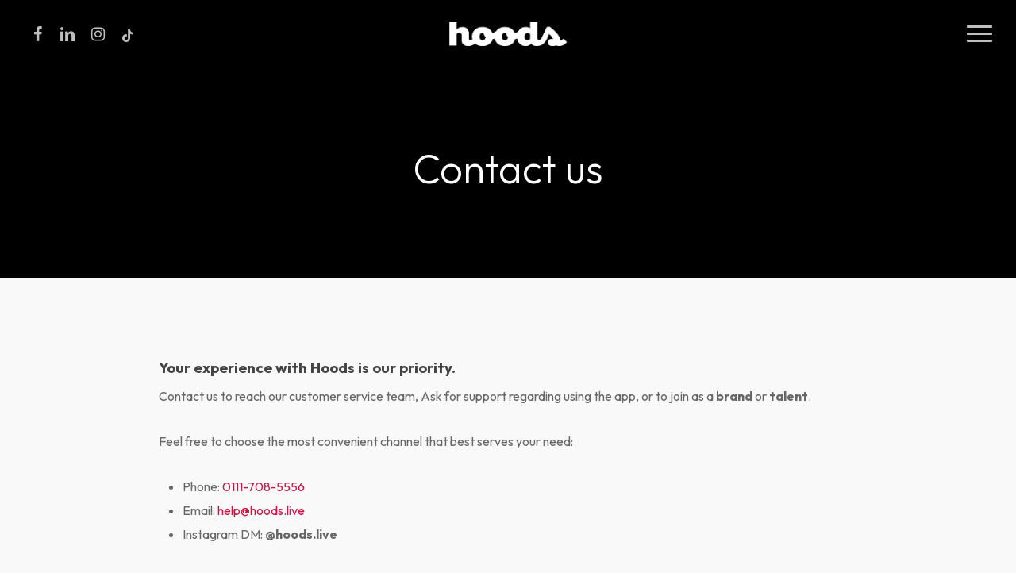

--- FILE ---
content_type: application/javascript
request_url: https://hoods.live/wp-content/uploads/hummingbird-assets/46c5b458d31e50c53bbf02abdb69376d.js
body_size: 129690
content:
/**handles:ht_ctc_app_js,jquery-easing,jquery-mousewheel,nectar_priority,nectar-transit,nectar-waypoints,imagesLoaded,hoverintent,magnific,anime,superfish,nectar-frontend,touchswipe,select2**/
(y=>{y(function(){var a=window.location.href,o=void 0!==document.title?document.title:"",s=void 0!==screen.width&&1024<screen.width?"no":"yes",i="",c={};function n(t){return!!c[t]&&c[t]}function _(t,e){c[t]=e;var t=JSON.stringify(c);localStorage.setItem("ht_ctc_storage",t)}localStorage.getItem("ht_ctc_storage")&&(c=localStorage.getItem("ht_ctc_storage"),c=JSON.parse(c));var r="",t,r;if("undefined"!=typeof ht_ctc_chat_var)r=ht_ctc_chat_var;else try{document.querySelector(".ht_ctc_chat_data")&&(t=y(".ht_ctc_chat_data").attr("data-settings"),r=JSON.parse(t),window.ht_ctc_chat_var=r)}catch(t){r={}}function e(){var t=document.querySelector(".ht_ctc_chat_data");t&&(i=y(".ht_ctc_chat_data").attr("data-no_number"),t.remove())}function h(){var e,t;document.dispatchEvent(new CustomEvent("ht_ctc_event_settings",{detail:{ctc:r}})),(e=document.querySelector(".ht-ctc-chat"))&&(document.dispatchEvent(new CustomEvent("ht_ctc_event_chat")),t=e,"yes"==r.schedule?document.dispatchEvent(new CustomEvent("ht_ctc_event_display",{detail:{ctc:r,display_chat:l,ht_ctc_chat:t}})):l(t),e.addEventListener("click",function(){y(".ht_ctc_chat_greetings_box").length||v(e)}),y(".ht_ctc_chat_greetings_box").length&&y(document).on("click",".ht_ctc_chat_style",function(t){y(".ht_ctc_chat_greetings_box").hasClass("ctc_greetings_opened")?d("user_closed"):u("user_opened")}),y(document).on("click",".ctc_greetings_close_btn",function(t){d("user_closed")}),y(document).on("click",".ht_ctc_chat_greetings_box_link",function(t){t.preventDefault(),!document.querySelector("#ctc_opt")||y("#ctc_opt").is(":checked")||n("g_optin")?v(e):y(".ctc_opt_in").show(400).fadeOut("1").fadeIn("1"),document.dispatchEvent(new CustomEvent("ht_ctc_event_greetings"))}),document.querySelector("#ctc_opt"))&&y("#ctc_opt").on("change",function(t){y("#ctc_opt").is(":checked")&&(y(".ctc_opt_in").hide(100),_("g_optin","y"),setTimeout(()=>{v(e)},500))}),y(document).on("click",".ht-ctc-sc-chat",function(){var t=this.getAttribute("data-number"),e,e=(e=this.getAttribute("data-pre_filled")).replace(/\[url]/gi,a);e=encodeURIComponent(e),r.url_structure_d&&"yes"!==s?window.open("https://web.whatsapp.com/send?phone="+t+"&text="+e,"_blank","noopener"):window.open("https://wa.me/"+t+"?text="+e,"_blank","noopener"),p(this),b(t)}),y(document).on("click",".ctc_chat, #ctc_chat",function(t){v(this),y(this).hasClass("ctc_woo_place")&&t.preventDefault()}),y(document).on("click",'[href="#ctc_chat"]',function(t){t.preventDefault(),v(this)})}function u(t="open"){m(),y(".ctc_cta_stick").remove(),y(".ht_ctc_chat_greetings_box").show(70),y(".ht_ctc_chat_greetings_box").addClass("ctc_greetings_opened").removeClass("ctc_greetings_closed"),_("g_action",t),"user_opened"==t&&_("g_user_action",t)}function d(t="close"){y(".ht_ctc_chat_greetings_box").hide(70),y(".ht_ctc_chat_greetings_box").addClass("ctc_greetings_closed").removeClass("ctc_greetings_opened"),_("g_action",t),"user_closed"==t&&_("g_user_action",t)}function l(t){var e;"yes"==s?"show"==r.dis_m&&((e=document.querySelector(".ht_ctc_desktop_chat"))&&e.remove(),t.style.cssText=r.pos_m+r.css,g(t)):"show"==r.dis_d&&((e=document.querySelector(".ht_ctc_mobile_chat"))&&e.remove(),t.style.cssText=r.pos_d+r.css,g(t))}function g(e){try{y(e).show(parseInt(r.se))}catch(t){e.style.display="block"}var t,c,c;(()=>{if(y(".ht_ctc_chat_greetings_box").length){if(r.g_device){if("yes"!==s&&"mobile"==r.g_device)return y(".ht_ctc_chat_greetings_box").remove();if("yes"==s&&"desktop"==r.g_device)return y(".ht_ctc_chat_greetings_box").remove()}document.dispatchEvent(new CustomEvent("ht_ctc_event_after_chat_displayed",{detail:{ctc:r,greetings_open:u,greetings_close:d}})),r.g_init&&"open"==r.g_init&&"user_closed"!==n("g_user_action")&&u("init"),y(document).on("click",'.ctc_greetings, #ctc_greetings, .ctc_greetings_now, [href="#ctc_greetings"]',function(t){t.preventDefault(),d("element"),u("element")})}})(),document.querySelector(".ht_ctc_notification")&&"stop"!==n("n_badge")&&(document.querySelector(".ctc_nb")&&(c=y(".ht_ctc_badge").closest(".ht_ctc_style"),y(".ht_ctc_badge").css({top:y(c).find(".ctc_nb").attr("data-nb_top"),right:y(c).find(".ctc_nb").attr("data-nb_right")})),c=r.n_time?1e3*r.n_time:"150",setTimeout(()=>{y(".ht_ctc_notification").show(400)},c)),c=y(t=e).hasClass("ht_ctc_entry_animation")?1200:120,setTimeout(function(){t.classList.add("ht_ctc_animation",r.ani)},c),y(".ht-ctc-chat").hover(function(){y(".ht-ctc-chat .ht-ctc-cta-hover").show(120)},function(){y(".ht-ctc-chat .ht-ctc-cta-hover").hide(100)})}function m(){document.querySelector(".ht_ctc_notification")&&(_("n_badge","stop"),y(".ht_ctc_notification").remove())}function p(t){if(r.analytics&&"session"==r.analytics){if(sessionStorage.getItem("ht_ctc_analytics"))return;sessionStorage.setItem("ht_ctc_analytics","done")}document.dispatchEvent(new CustomEvent("ht_ctc_event_analytics"));var e=r.number,c="Click to Chat for WhatsApp",t="chat: "+(e=t.classList.contains("ht-ctc-sc")?t.getAttribute("data-number"):e),n=o+", "+a;(r.ga||r.ga4)&&("undefined"!=typeof gtag?r.ga4?gtag("event","click to chat",{number:e,title:o,url:a}):gtag("event",t,{event_category:c,event_label:n}):"undefined"!=typeof ga&&void 0!==ga.getAll?ga.getAll()[0].send("event",c,t,n):"undefined"!=typeof __gaTracker&&__gaTracker("send","event",c,t,n)),"undefined"!=typeof dataLayer&&dataLayer.push({event:"Click to Chat",type:"chat",number:e,title:o,url:a,event_category:c,event_label:n,event_action:t}),r.ads&&"undefined"!=typeof gtag_report_conversion&&gtag_report_conversion(),r.fb&&"undefined"!=typeof fbq&&fbq("trackCustom","Click to Chat by HoliThemes",{Category:"Click to Chat for WhatsApp",return_type:"chat",ID:e,Title:o,URL:a})}function v(t){document.dispatchEvent(new CustomEvent("ht_ctc_event_number",{detail:{ctc:r}}));var e=r.number,c=r.pre_filled,n,o,_;t.hasAttribute("data-number")&&(e=t.getAttribute("data-number")),t.hasAttribute("data-pre_filled")&&(c=t.getAttribute("data-pre_filled"));try{c=(c=c.replaceAll("%","%25")).replace(/\[url]/gi,a),c=encodeURIComponent(decodeURI(c))}catch(t){}""!=e?(n="https://wa.me/"+e+"?text="+c,o=r.url_target_d||"_blank","yes"==s?(r.url_structure_m&&(n="whatsapp://send?phone="+e+"&text="+c,o="_self"),r.custom_url_m&&""!==r.custom_url_m&&(n=r.custom_url_m)):(r.url_structure_d&&(n="https://web.whatsapp.com/send?phone="+e+"&text="+c),r.custom_url_d&&""!==r.custom_url_d&&(n=r.custom_url_d)),window.open(n,o,_="popup"==o?"scrollbars=no,resizable=no,status=no,location=no,toolbar=no,menubar=no,width=788,height=514,left=100,top=100":"noopener"),p(t),b(e),m()):y(".ht-ctc-chat").html(i)}e(),h();var f=r.hook_v||"";function b(t){var e,e,c,n,t,e;r.hook_url&&(e={},r.hook_v&&(e=void 0!==f?f:r.hook_v,c={},n=1,e.forEach(t=>{c["value"+n]=t,n++}),r.hook_v=c),document.dispatchEvent(new CustomEvent("ht_ctc_event_hook",{detail:{ctc:r,number:t}})),t=r.hook_url,e=r.hook_v,e=r.webhook_format&&"json"==r.webhook_format?e:JSON.stringify(e),y.ajax({url:t,type:"POST",mode:"no-cors",data:e,success:function(t){}}))}})})(jQuery);
/*
* jQuery Easing v1.4.1 - http://gsgd.co.uk/sandbox/jquery/easing/
*/
!function(n){"function"==typeof define&&define.amd?define(["jquery"],function(e){return n(e)}):"object"==typeof module&&"object"==typeof module.exports?module.exports=n(require("jquery")):n(jQuery)}(function(n){function e(n){var e=7.5625,t=2.75;return n<1/t?e*n*n:n<2/t?e*(n-=1.5/t)*n+.75:n<2.5/t?e*(n-=2.25/t)*n+.9375:e*(n-=2.625/t)*n+.984375}void 0!==n.easing&&(n.easing.jswing=n.easing.swing);var t=Math.pow,u=Math.sqrt,r=Math.sin,i=Math.cos,a=Math.PI,o=1.70158,c=1.525*o,s=2*a/3,f=2*a/4.5;return n.extend(n.easing,{def:"easeOutQuad",swing:function(e){return n.easing[n.easing.def](e)},easeInQuad:function(n){return n*n},easeOutQuad:function(n){return 1-(1-n)*(1-n)},easeInOutQuad:function(n){return n<.5?2*n*n:1-t(-2*n+2,2)/2},easeInCubic:function(n){return n*n*n},easeOutCubic:function(n){return 1-t(1-n,3)},easeInOutCubic:function(n){return n<.5?4*n*n*n:1-t(-2*n+2,3)/2},easeInQuart:function(n){return n*n*n*n},easeOutQuart:function(n){return 1-t(1-n,4)},easeInOutQuart:function(n){return n<.5?8*n*n*n*n:1-t(-2*n+2,4)/2},easeInQuint:function(n){return n*n*n*n*n},easeOutQuint:function(n){return 1-t(1-n,5)},easeInOutQuint:function(n){return n<.5?16*n*n*n*n*n:1-t(-2*n+2,5)/2},easeInSine:function(n){return 1-i(n*a/2)},easeOutSine:function(n){return r(n*a/2)},easeInOutSine:function(n){return-(i(a*n)-1)/2},easeInExpo:function(n){return 0===n?0:t(2,10*n-10)},easeOutExpo:function(n){return 1===n?1:1-t(2,-10*n)},easeInOutExpo:function(n){return 0===n?0:1===n?1:n<.5?t(2,20*n-10)/2:(2-t(2,-20*n+10))/2},easeInCirc:function(n){return 1-u(1-t(n,2))},easeOutCirc:function(n){return u(1-t(n-1,2))},easeInOutCirc:function(n){return n<.5?(1-u(1-t(2*n,2)))/2:(u(1-t(-2*n+2,2))+1)/2},easeInElastic:function(n){return 0===n?0:1===n?1:-t(2,10*n-10)*r((10*n-10.75)*s)},easeOutElastic:function(n){return 0===n?0:1===n?1:t(2,-10*n)*r((10*n-.75)*s)+1},easeInOutElastic:function(n){return 0===n?0:1===n?1:n<.5?-t(2,20*n-10)*r((20*n-11.125)*f)/2:t(2,-20*n+10)*r((20*n-11.125)*f)/2+1},easeInBack:function(n){return 2.70158*n*n*n-o*n*n},easeOutBack:function(n){return 1+2.70158*t(n-1,3)+o*t(n-1,2)},easeInOutBack:function(n){return n<.5?t(2*n,2)*(7.189819*n-c)/2:(t(2*n-2,2)*((c+1)*(2*n-2)+c)+2)/2},easeInBounce:function(n){return 1-e(1-n)},easeOutBounce:e,easeInOutBounce:function(n){return n<.5?(1-e(1-2*n))/2:(1+e(2*n-1))/2}}),n});
/*!
 * jQuery Mousewheel 3.1.13
 * Copyright OpenJS Foundation and other contributors
 */
!function(e){"function"==typeof define&&define.amd?define(["jquery"],e):"object"==typeof exports?module.exports=e:e(jQuery)}(function(u){var f,d,e=["wheel","mousewheel","DOMMouseScroll","MozMousePixelScroll"],t="onwheel"in window.document||9<=window.document.documentMode?["wheel"]:["mousewheel","DomMouseScroll","MozMousePixelScroll"],w=Array.prototype.slice;if(u.event.fixHooks)for(var i=e.length;i;)u.event.fixHooks[e[--i]]=u.event.mouseHooks;var c=u.event.special.mousewheel={version:"3.1.12",setup:function(){if(this.addEventListener)for(var e=t.length;e;)this.addEventListener(t[--e],n,{passive:false});else this.onmousewheel=n;u.data(this,"mousewheel-line-height",c.getLineHeight(this)),u.data(this,"mousewheel-page-height",c.getPageHeight(this))},teardown:function(){if(this.removeEventListener)for(var e=t.length;e;)this.removeEventListener(t[--e],n,!1);else this.onmousewheel=null;u.removeData(this,"mousewheel-line-height"),u.removeData(this,"mousewheel-page-height")},getLineHeight:function(e){var t=u(e),i=t["offsetParent"in u.fn?"offsetParent":"parent"]();return i.length||(i=u("body")),parseInt(i.css("fontSize"),10)||parseInt(t.css("fontSize"),10)||16},getPageHeight:function(e){return u(e).height()},settings:{adjustOldDeltas:!0,normalizeOffset:!0}};function n(e){var t,i=e||window.event,n=w.call(arguments,1),o=0,l=0,s=0;if((e=u.event.fix(i)).type="mousewheel","detail"in i&&(s=-1*i.detail),"wheelDelta"in i&&(s=i.wheelDelta),"wheelDeltaY"in i&&(s=i.wheelDeltaY),"wheelDeltaX"in i&&(l=-1*i.wheelDeltaX),"axis"in i&&i.axis===i.HORIZONTAL_AXIS&&(l=-1*s,s=0),o=0===s?l:s,"deltaY"in i&&(o=s=-1*i.deltaY),"deltaX"in i&&(l=i.deltaX,0===s&&(o=-1*l)),0!==s||0!==l){if(1===i.deltaMode){var a=u.data(this,"mousewheel-line-height");o*=a,s*=a,l*=a}else if(2===i.deltaMode){var h=u.data(this,"mousewheel-page-height");o*=h,s*=h,l*=h}if(t=Math.max(Math.abs(s),Math.abs(l)),(!d||t<d)&&g(i,d=t)&&(d/=40),g(i,t)&&(o/=40,l/=40,s/=40),o=Math[1<=o?"floor":"ceil"](o/d),l=Math[1<=l?"floor":"ceil"](l/d),s=Math[1<=s?"floor":"ceil"](s/d),c.settings.normalizeOffset&&this.getBoundingClientRect){var r=this.getBoundingClientRect();e.offsetX=e.clientX-r.left,e.offsetY=e.clientY-r.top}return e.deltaX=l,e.deltaY=s,e.deltaFactor=d,e.deltaMode=0,n.unshift(e,o,l,s),f&&window.clearTimeout(f),f=window.setTimeout(m,200),(u.event.dispatch||u.event.handle).apply(this,n)}}function m(){d=null}function g(e,t){return c.settings.adjustOldDeltas&&"mousewheel"===e.type&&t%120==0}u.fn.extend({mousewheel:function(e){return e?this.on("mousewheel",e):this.trigger("mousewheel")},unmousewheel:function(e){return this.off("mousewheel",e)}})});

var headerEl=document.getElementById("header-outer"),headerSpaceEl=document.getElementById("header-space");void 0!==headerEl&&null!=headerEl&&void 0!==headerSpaceEl&&null!=headerSpaceEl&&headerSpaceEl.hasAttribute("data-secondary-header-display")&&(headerSpaceEl.style.height=headerEl.clientHeight+"px"),jQuery(function(t){var a,e,r,n,o,n,r=!1,d,i;function h(){var e=a.offset().top;t("#page-header-wrap.fullscreen-header").css("height","auto"),a.css("height",parseInt(window.innerHeight)-parseInt(e)+"px")}(r=navigator.userAgent.match(/(Android|iPod|iPhone|iPad|BlackBerry|IEMobile|Opera Mini)/)?!0:r)&&0<t("#page-header-bg.fullscreen-header").length&&(a=t("#page-header-bg"),h(),d=window.innerWidth,i=window.innerHeight,t(window).resize(function(){t(window).width()!=d&&t(window).height!=i&&(h(),d=window.innerWidth,i=window.innerHeight)})),r&&0<t(".nectar_fullscreen_zoom_recent_projects").length&&(e=0<t(".body-border-top").length&&1e3<t(window).width()?t(".body-border-top").height():0,t(".nectar_fullscreen_zoom_recent_projects").each(function(){0<t(this).parents(".first-section").length?t(this).css("height",t(window).height()-t(this).offset().top-e):t(this).css("height",t(window).height())})),0<t('#header-outer[data-format="centered-menu-bottom-bar"]').length&&(r=t('#header-outer[data-format="centered-menu-bottom-bar"] header#top .span_9'),n=t('#header-outer[data-format="centered-menu-bottom-bar"] header#top .span_3'),o=t("#header-secondary-outer"),(n=n.find("#logo").clone()).is('[data-supplied-ml="true"]')&&n.find("img:not(.mobile-only-logo)").remove(),n.find("img.starting-logo").remove(),0<o.length&&o.addClass("centered-menu-bottom-bar"),0<t('#header-outer[data-condense="true"]').length)&&0==t('#header-outer[data-menu-bottom-bar-align="left"]').length&&r.prepend(n),t('#page-header-bg[data-animate-in-effect="zoom-out"]').addClass("loaded")});
/*!
* jQuery Transit - CSS3 transitions and transformations
* (c) 2011-2012 Rico Sta. Cruz <rico@ricostacruz.com>
* MIT Licensed.
*/

(function(k){k.transit={version:"0.9.9",propertyMap:{marginLeft:"margin",marginRight:"margin",marginBottom:"margin",marginTop:"margin",paddingLeft:"padding",paddingRight:"padding",paddingBottom:"padding",paddingTop:"padding"},enabled:true,useTransitionEnd:false};var d=document.createElement("div");var q={};function b(v){if(v in d.style){return v}var u=["Moz","Webkit","O","ms"];var r=v.charAt(0).toUpperCase()+v.substr(1);if(v in d.style){return v}for(var t=0;t<u.length;++t){var s=u[t]+r;if(s in d.style){return s}}}function e(){d.style[q.transform]="";d.style[q.transform]="rotateY(90deg)";return d.style[q.transform]!==""}var a=navigator.userAgent.toLowerCase().indexOf("chrome")>-1;q.transition=b("transition");q.transitionDelay=b("transitionDelay");q.transform=b("transform");q.transformOrigin=b("transformOrigin");q.transform3d=e();var i={transition:"transitionEnd",MozTransition:"transitionend",OTransition:"oTransitionEnd",WebkitTransition:"webkitTransitionEnd",msTransition:"MSTransitionEnd"};var f=q.transitionEnd=i[q.transition]||null;for(var p in q){if(q.hasOwnProperty(p)&&typeof k.support[p]==="undefined"){k.support[p]=q[p]}}d=null;k.cssEase={_default:"ease","in":"ease-in",out:"ease-out","in-out":"ease-in-out",snap:"cubic-bezier(0,1,.5,1)",easeOutCubic:"cubic-bezier(.215,.61,.355,1)",easeInOutCubic:"cubic-bezier(.645,.045,.355,1)",easeInCirc:"cubic-bezier(.6,.04,.98,.335)",easeOutCirc:"cubic-bezier(.075,.82,.165,1)",easeInOutCirc:"cubic-bezier(.785,.135,.15,.86)",easeInExpo:"cubic-bezier(.95,.05,.795,.035)",easeOutExpo:"cubic-bezier(.19,1,.22,1)",easeInOutExpo:"cubic-bezier(1,0,0,1)",easeInQuad:"cubic-bezier(.55,.085,.68,.53)",easeOutQuad:"cubic-bezier(.25,.46,.45,.94)",easeInOutQuad:"cubic-bezier(.455,.03,.515,.955)",easeInQuart:"cubic-bezier(.895,.03,.685,.22)",easeOutQuart:"cubic-bezier(.165,.84,.44,1)",easeInOutQuart:"cubic-bezier(.77,0,.175,1)",easeInQuint:"cubic-bezier(.755,.05,.855,.06)",easeOutQuint:"cubic-bezier(.23,1,.32,1)",easeInOutQuint:"cubic-bezier(.86,0,.07,1)",easeInSine:"cubic-bezier(.47,0,.745,.715)",easeOutSine:"cubic-bezier(.39,.575,.565,1)",easeInOutSine:"cubic-bezier(.445,.05,.55,.95)",easeInBack:"cubic-bezier(.6,-.28,.735,.045)",easeOutBack:"cubic-bezier(.175, .885,.32,1.275)",easeInOutBack:"cubic-bezier(.68,-.55,.265,1.55)"};k.cssHooks["transit:transform"]={get:function(r){return k(r).data("transform")||new j()},set:function(s,r){var t=r;if(!(t instanceof j)){t=new j(t)}if(q.transform==="WebkitTransform"&&!a){s.style[q.transform]=t.toString(true)}else{s.style[q.transform]=t.toString()}k(s).data("transform",t)}};k.cssHooks.transform={set:k.cssHooks["transit:transform"].set};if(k.fn.jquery<"1.8"){k.cssHooks.transformOrigin={get:function(r){return r.style[q.transformOrigin]},set:function(r,s){r.style[q.transformOrigin]=s}};k.cssHooks.transition={get:function(r){return r.style[q.transition]},set:function(r,s){r.style[q.transition]=s}}}n("scale");n("translate");n("rotate");n("rotateX");n("rotateY");n("rotate3d");n("perspective");n("skewX");n("skewY");n("x",true);n("y",true);function j(r){if(typeof r==="string"){this.parse(r)}return this}j.prototype={setFromString:function(t,s){var r=(typeof s==="string")?s.split(","):(s.constructor===Array)?s:[s];r.unshift(t);j.prototype.set.apply(this,r)},set:function(s){var r=Array.prototype.slice.apply(arguments,[1]);if(this.setter[s]){this.setter[s].apply(this,r)}else{this[s]=r.join(",")}},get:function(r){if(this.getter[r]){return this.getter[r].apply(this)}else{return this[r]||0}},setter:{rotate:function(r){this.rotate=o(r,"deg")},rotateX:function(r){this.rotateX=o(r,"deg")},rotateY:function(r){this.rotateY=o(r,"deg")},scale:function(r,s){if(s===undefined){s=r}this.scale=r+","+s},skewX:function(r){this.skewX=o(r,"deg")},skewY:function(r){this.skewY=o(r,"deg")},perspective:function(r){this.perspective=o(r,"px")},x:function(r){this.set("translate",r,null)},y:function(r){this.set("translate",null,r)},translate:function(r,s){if(this._translateX===undefined){this._translateX=0}if(this._translateY===undefined){this._translateY=0}if(r!==null&&r!==undefined){this._translateX=o(r,"px")}if(s!==null&&s!==undefined){this._translateY=o(s,"px")}this.translate=this._translateX+","+this._translateY}},getter:{x:function(){return this._translateX||0},y:function(){return this._translateY||0},scale:function(){var r=(this.scale||"1,1").split(",");if(r[0]){r[0]=parseFloat(r[0])}if(r[1]){r[1]=parseFloat(r[1])}return(r[0]===r[1])?r[0]:r},rotate3d:function(){var t=(this.rotate3d||"0,0,0,0deg").split(",");for(var r=0;r<=3;++r){if(t[r]){t[r]=parseFloat(t[r])}}if(t[3]){t[3]=o(t[3],"deg")}return t}},parse:function(s){var r=this;s.replace(/([a-zA-Z0-9]+)\((.*?)\)/g,function(t,v,u){r.setFromString(v,u)})},toString:function(t){var s=[];for(var r in this){if(this.hasOwnProperty(r)){if((!q.transform3d)&&((r==="rotateX")||(r==="rotateY")||(r==="perspective")||(r==="transformOrigin"))){continue}if(r[0]!=="_"){if(t&&(r==="scale")){s.push(r+"3d("+this[r]+",1)")}else{if(t&&(r==="translate")){s.push(r+"3d("+this[r]+",0)")}else{s.push(r+"("+this[r]+")")}}}}}return s.join(" ")}};function m(s,r,t){if(r===true){s.queue(t)}else{if(r){s.queue(r,t)}else{t()}}}function h(s){var r=[];k.each(s,function(t){t=k.camelCase(t);t=k.transit.propertyMap[t]||k.cssProps[t]||t;t=c(t);if(k.inArray(t,r)===-1){r.push(t)}});return r}function g(s,v,x,r){var t=h(s);if(k.cssEase[x]){x=k.cssEase[x]}var w=""+l(v)+" "+x;if(parseInt(r,10)>0){w+=" "+l(r)}var u=[];k.each(t,function(z,y){u.push(y+" "+w)});return u.join(", ")}k.fn.transition=k.fn.transit=function(z,s,y,C){var D=this;var u=0;var w=true;if(typeof s==="function"){C=s;s=undefined}if(typeof y==="function"){C=y;y=undefined}if(typeof z.easing!=="undefined"){y=z.easing;delete z.easing}if(typeof z.duration!=="undefined"){s=z.duration;delete z.duration}if(typeof z.complete!=="undefined"){C=z.complete;delete z.complete}if(typeof z.queue!=="undefined"){w=z.queue;delete z.queue}if(typeof z.delay!=="undefined"){u=z.delay;delete z.delay}if(typeof s==="undefined"){s=k.fx.speeds._default}if(typeof y==="undefined"){y=k.cssEase._default}s=l(s);var E=g(z,s,y,u);var B=k.transit.enabled&&q.transition;var t=B?(parseInt(s,10)+parseInt(u,10)):0;if(t===0){var A=function(F){D.css(z);if(C){C.apply(D)}if(F){F()}};m(D,w,A);return D}var x={};var r=function(H){var G=false;var F=function(){if(G){D.unbind(f,F)}if(t>0){D.each(function(){this.style[q.transition]=(x[this]||null)})}if(typeof C==="function"){C.apply(D)}if(typeof H==="function"){H()}};if((t>0)&&(f)&&(k.transit.useTransitionEnd)){G=true;D.bind(f,F)}else{window.setTimeout(F,t)}D.each(function(){if(t>0){this.style[q.transition]=E}k(this).css(z)})};var v=function(F){this.offsetWidth;r(F)};m(D,w,v);return this};function n(s,r){if(!r){k.cssNumber[s]=true}k.transit.propertyMap[s]=q.transform;k.cssHooks[s]={get:function(v){var u=k(v).css("transit:transform");return u.get(s)},set:function(v,w){var u=k(v).css("transit:transform");u.setFromString(s,w);k(v).css({"transit:transform":u})}}}function c(r){return r.replace(/([A-Z])/g,function(s){return"-"+s.toLowerCase()})}function o(s,r){if((typeof s==="string")&&(!s.match(/^[\-0-9\.]+$/))){return s}else{return""+s+r}}function l(s){var r=s;if(k.fx.speeds[r]){r=k.fx.speeds[r]}return o(r,"ms")}k.transit.getTransitionValue=g})(jQuery);

(()=>{var e=0,r={};function o(t){if(!t)throw new Error("No options passed to Waypoint constructor");if(!t.element)throw new Error("No element option passed to Waypoint constructor");if(!t.handler)throw new Error("No handler option passed to Waypoint constructor");this.key="waypoint-"+e,this.options=o.Adapter.extend({},o.defaults,t),this.element=this.options.element,this.adapter=new o.Adapter(this.element),this.callback=t.handler,this.axis=this.options.horizontal?"horizontal":"vertical",this.enabled=this.options.enabled,this.triggerPoint=null,this.group=o.Group.findOrCreate({name:this.options.group,axis:this.axis}),this.context=o.Context.findOrCreateByElement(this.options.context),o.offsetAliases[this.options.offset]&&(this.options.offset=o.offsetAliases[this.options.offset]),this.group.add(this),this.context.add(this),r[this.key]=this,e+=1}o.prototype.queueTrigger=function(t){this.group.queueTrigger(this,t)},o.prototype.trigger=function(t){this.enabled&&this.callback&&this.callback.apply(this,t)},o.prototype.destroy=function(){this.context.remove(this),this.group.remove(this),delete r[this.key]},o.prototype.disable=function(){return this.enabled=!1,this},o.prototype.enable=function(){return this.context.refresh(),this.enabled=!0,this},o.prototype.next=function(){return this.group.next(this)},o.prototype.previous=function(){return this.group.previous(this)},o.invokeAll=function(t){var e=[],o;for(o in r)e.push(r[o]);for(var i=0,n=e.length;i<n;i++)e[i][t]()},o.destroyAll=function(){o.invokeAll("destroy")},o.disableAll=function(){o.invokeAll("disable")},o.enableAll=function(){for(var t in o.Context.refreshAll(),r)r[t].enabled=!0;return this},o.refreshAll=function(){o.Context.refreshAll()},o.viewportHeight=function(){return window.nectarDOMInfo&&window.nectarDOMInfo.winH?window.nectarDOMInfo.winH:window.innerHeight||document.documentElement.clientHeight},o.viewportWidth=function(){return window.nectarDOMInfo&&window.nectarDOMInfo.winW?window.nectarDOMInfo.winW:document.documentElement.clientWidth},o.adapters=[],o.defaults={context:window,continuous:!0,enabled:!0,group:"default",horizontal:!1,offset:0},o.offsetAliases={"bottom-in-view":function(){return this.context.innerHeight()-this.adapter.outerHeight()},"right-in-view":function(){return this.context.innerWidth()-this.adapter.outerWidth()}},window.Waypoint=o})(),(()=>{function e(t){window.setTimeout(t,1e3/60)}var o=0,i={},u=window.Waypoint,t=window.onload;function n(t){this.element=t,this.Adapter=u.Adapter,this.adapter=new this.Adapter(t),this.key="waypoint-context-"+o,this.didScroll=!1,this.didResize=!1,this.oldScroll={x:this.adapter.scrollLeft(),y:this.adapter.scrollTop()},this.waypoints={vertical:{},horizontal:{}},t.waypointContextKey=this.key,i[t.waypointContextKey]=this,o+=1,u.windowContext||(u.windowContext=!0,u.windowContext=new n(window)),this.createThrottledScrollHandler(),this.createThrottledResizeHandler()}n.prototype.add=function(t){var e=t.options.horizontal?"horizontal":"vertical";this.waypoints[e][t.key]=t,this.refresh()},n.prototype.checkEmpty=function(){var t=this.Adapter.isEmptyObject(this.waypoints.horizontal),e=this.Adapter.isEmptyObject(this.waypoints.vertical),o=this.element==this.element.window;t&&e&&!o&&(this.adapter.off(".waypoints"),delete i[this.key])},n.prototype.createThrottledResizeHandler=function(){var t=this;function e(){t.handleResize(),t.didResize=!1}this.adapter.on("resize.waypoints",function(){t.didResize||(t.didResize=!0,u.requestAnimationFrame(e))})},n.prototype.createThrottledScrollHandler=function(){var t=this;function e(){t.handleScroll(),t.didScroll=!1}this.adapter.on("scroll.waypoints",function(){t.didScroll&&!u.isTouch||(t.didScroll=!0,u.requestAnimationFrame(e))})},n.prototype.handleResize=function(){setTimeout(function(){u.Context.refreshAll()},150)},n.prototype.handleScroll=function(){var t={},e={horizontal:{newScroll:0,oldScroll:0,forward:"right",backward:"left"},vertical:{newScroll:window.nectarDOMInfo?window.nectarDOMInfo.scrollTop:0,oldScroll:this.oldScroll.y,forward:"down",backward:"up"}},o,i;for(o in e){var n=e[o],r=n.newScroll>n.oldScroll?n.forward:n.backward,s;for(s in this.waypoints[o]){var a=this.waypoints[o][s],l,h;null!==a.triggerPoint&&(l=n.oldScroll<a.triggerPoint,h=n.newScroll>=a.triggerPoint,l&&h||!l&&!h)&&(a.queueTrigger(r),t[a.group.id]=a.group)}}for(i in t)t[i].flushTriggers();this.oldScroll={x:e.horizontal.newScroll,y:e.vertical.newScroll}},n.prototype.innerHeight=function(){return this.element==this.element.window?u.viewportHeight():this.adapter.innerHeight()},n.prototype.remove=function(t){delete this.waypoints[t.axis][t.key],this.checkEmpty()},n.prototype.innerWidth=function(){return this.element==this.element.window?u.viewportWidth():this.adapter.innerWidth()},n.prototype.destroy=function(){var t=[],e;for(e in this.waypoints)for(var o in this.waypoints[e])t.push(this.waypoints[e][o]);for(var i=0,n=t.length;i<n;i++)t[i].destroy()},n.prototype.refresh=function(){var t,e=this.element==this.element.window,o=e?void 0:this.adapter.offset(),i={},n;for(n in this.handleScroll(),t={horizontal:{contextOffset:e?0:o.left,contextScroll:e?0:this.oldScroll.x,contextDimension:this.innerWidth(),oldScroll:this.oldScroll.x,forward:"right",backward:"left",offsetProp:"left"},vertical:{contextOffset:e?0:o.top,contextScroll:e?0:this.oldScroll.y,contextDimension:this.innerHeight(),oldScroll:this.oldScroll.y,forward:"down",backward:"up",offsetProp:"top"}}){var r=t[n],s;for(s in this.waypoints[n]){var a,l,a,h,p=this.waypoints[n][s],h=p.options.offset,d=p.triggerPoint,l=0,c=null==d;p.element!==p.element.window&&(l=p.adapter.offset()[r.offsetProp]),"function"==typeof h?h=h.apply(p):"string"==typeof h&&(h=parseFloat(h),-1<p.options.offset.indexOf("%"))&&(h=Math.ceil(r.contextDimension*h/100)),a=r.contextScroll-r.contextOffset,p.triggerPoint=Math.floor(l+a-h),l=d<r.oldScroll,a=p.triggerPoint>=r.oldScroll,h=!l&&!a,!c&&l&&a?(p.queueTrigger(r.backward),i[p.group.id]=p.group):(!c&&h||c&&r.oldScroll>=p.triggerPoint)&&(p.queueTrigger(r.forward),i[p.group.id]=p.group)}}return u.requestAnimationFrame(function(){for(var t in i)i[t].flushTriggers()}),this},n.findOrCreateByElement=function(t){return n.findByElement(t)||new n(t)},n.refreshAll=function(){for(var t in i)i[t].refresh()},n.findByElement=function(t){return i[t.waypointContextKey]},window.onload=function(){t&&t(),n.refreshAll()},u.requestAnimationFrame=function(t){(window.requestAnimationFrame||window.mozRequestAnimationFrame||window.webkitRequestAnimationFrame||e).call(window,t)},u.Context=n})(),(()=>{function s(t,e){return t.triggerPoint-e.triggerPoint}function a(t,e){return e.triggerPoint-t.triggerPoint}var e={vertical:{},horizontal:{}},o=window.Waypoint;function i(t){this.name=t.name,this.axis=t.axis,this.id=this.name+"-"+this.axis,this.waypoints=[],this.clearTriggerQueues(),e[this.axis][this.name]=this}i.prototype.add=function(t){this.waypoints.push(t)},i.prototype.clearTriggerQueues=function(){this.triggerQueues={up:[],down:[],left:[],right:[]}},i.prototype.flushTriggers=function(){for(var t in this.triggerQueues){var e=this.triggerQueues[t],o;e.sort("up"===t||"left"===t?a:s);for(var i=0,n=e.length;i<n;i+=1){var r=e[i];!r.options.continuous&&i!==e.length-1||r.trigger([t])}}this.clearTriggerQueues()},i.prototype.next=function(t){this.waypoints.sort(s);var t=o.Adapter.inArray(t,this.waypoints);return t===this.waypoints.length-1?null:this.waypoints[t+1]},i.prototype.previous=function(t){this.waypoints.sort(s);var t=o.Adapter.inArray(t,this.waypoints);return t?this.waypoints[t-1]:null},i.prototype.queueTrigger=function(t,e){this.triggerQueues[e].push(t)},i.prototype.remove=function(t){var t=o.Adapter.inArray(t,this.waypoints);-1<t&&this.waypoints.splice(t,1)},i.prototype.first=function(){return this.waypoints[0]},i.prototype.last=function(){return this.waypoints[this.waypoints.length-1]},i.findOrCreate=function(t){return e[t.axis][t.name]||new i(t)},o.Group=i})(),(()=>{var o=window.jQuery,t=window.Waypoint;function i(t){this.$element=o(t)}o.each(["innerHeight","innerWidth","off","offset","on","outerHeight","outerWidth","scrollLeft","scrollTop"],function(t,e){i.prototype[e]=function(){var t=Array.prototype.slice.call(arguments);return this.$element[e].apply(this.$element,t)}}),o.each(["extend","inArray","isEmptyObject"],function(t,e){i[e]=o[e]}),t.adapters.push({name:"jquery",Adapter:i}),t.Adapter=i})(),(()=>{var n=window.Waypoint;function t(i){return function(){var e=[],o=arguments[0];return i.isFunction(arguments[0])&&((o=i.extend({},arguments[1])).handler=arguments[0]),this.each(function(){var t=i.extend({},o,{element:this});"string"==typeof t.context&&(t.context=i(this).closest(t.context)[0]),e.push(new n(t))}),e}}window.jQuery&&(window.jQuery.fn.waypoint=t(window.jQuery)),window.Zepto&&(window.Zepto.fn.waypoint=t(window.Zepto))})();
/*!
 * imagesLoaded PACKAGED v4.1.4
 * JavaScript is all like "You images are done yet or what?"
 * MIT License
 */

!function(e,t){"function"==typeof define&&define.amd?define("ev-emitter/ev-emitter",t):"object"==typeof module&&module.exports?module.exports=t():e.EvEmitter=t()}("undefined"!=typeof window?window:this,function(){function e(){}var t=e.prototype;return t.on=function(e,t){if(e&&t){var i=this._events=this._events||{},n=i[e]=i[e]||[];return n.indexOf(t)==-1&&n.push(t),this}},t.once=function(e,t){if(e&&t){this.on(e,t);var i=this._onceEvents=this._onceEvents||{},n=i[e]=i[e]||{};return n[t]=!0,this}},t.off=function(e,t){var i=this._events&&this._events[e];if(i&&i.length){var n=i.indexOf(t);return n!=-1&&i.splice(n,1),this}},t.emitEvent=function(e,t){var i=this._events&&this._events[e];if(i&&i.length){i=i.slice(0),t=t||[];for(var n=this._onceEvents&&this._onceEvents[e],o=0;o<i.length;o++){var r=i[o],s=n&&n[r];s&&(this.off(e,r),delete n[r]),r.apply(this,t)}return this}},t.allOff=function(){delete this._events,delete this._onceEvents},e}),function(e,t){"use strict";"function"==typeof define&&define.amd?define(["ev-emitter/ev-emitter"],function(i){return t(e,i)}):"object"==typeof module&&module.exports?module.exports=t(e,require("ev-emitter")):e.imagesLoaded=t(e,e.EvEmitter)}("undefined"!=typeof window?window:this,function(e,t){function i(e,t){for(var i in t)e[i]=t[i];return e}function n(e){if(Array.isArray(e))return e;var t="object"==typeof e&&"number"==typeof e.length;return t?d.call(e):[e]}function o(e,t,r){if(!(this instanceof o))return new o(e,t,r);var s=e;return"string"==typeof e&&(s=document.querySelectorAll(e)),s?(this.elements=n(s),this.options=i({},this.options),"function"==typeof t?r=t:i(this.options,t),r&&this.on("always",r),this.getImages(),h&&(this.jqDeferred=new h.Deferred),void setTimeout(this.check.bind(this))):void a.error("Bad element for imagesLoaded "+(s||e))}function r(e){this.img=e}function s(e,t){this.url=e,this.element=t,this.img=new Image}var h=e.jQuery,a=e.console,d=Array.prototype.slice;o.prototype=Object.create(t.prototype),o.prototype.options={},o.prototype.getImages=function(){this.images=[],this.elements.forEach(this.addElementImages,this)},o.prototype.addElementImages=function(e){"IMG"==e.nodeName&&this.addImage(e),this.options.background===!0&&this.addElementBackgroundImages(e);var t=e.nodeType;if(t&&u[t]){for(var i=e.querySelectorAll("img"),n=0;n<i.length;n++){var o=i[n];this.addImage(o)}if("string"==typeof this.options.background){var r=e.querySelectorAll(this.options.background);for(n=0;n<r.length;n++){var s=r[n];this.addElementBackgroundImages(s)}}}};var u={1:!0,9:!0,11:!0};return o.prototype.addElementBackgroundImages=function(e){var t=getComputedStyle(e);if(t)for(var i=/url\((['"])?(.*?)\1\)/gi,n=i.exec(t.backgroundImage);null!==n;){var o=n&&n[2];o&&this.addBackground(o,e),n=i.exec(t.backgroundImage)}},o.prototype.addImage=function(e){var t=new r(e);this.images.push(t)},o.prototype.addBackground=function(e,t){var i=new s(e,t);this.images.push(i)},o.prototype.check=function(){function e(e,i,n){setTimeout(function(){t.progress(e,i,n)})}var t=this;return this.progressedCount=0,this.hasAnyBroken=!1,this.images.length?void this.images.forEach(function(t){t.once("progress",e),t.check()}):void this.complete()},o.prototype.progress=function(e,t,i){this.progressedCount++,this.hasAnyBroken=this.hasAnyBroken||!e.isLoaded,this.emitEvent("progress",[this,e,t]),this.jqDeferred&&this.jqDeferred.notify&&this.jqDeferred.notify(this,e),this.progressedCount==this.images.length&&this.complete(),this.options.debug&&a&&a.log("progress: "+i,e,t)},o.prototype.complete=function(){var e=this.hasAnyBroken?"fail":"done";if(this.isComplete=!0,this.emitEvent(e,[this]),this.emitEvent("always",[this]),this.jqDeferred){var t=this.hasAnyBroken?"reject":"resolve";this.jqDeferred[t](this)}},r.prototype=Object.create(t.prototype),r.prototype.check=function(){var e=this.getIsImageComplete();return e?void this.confirm(0!==this.img.naturalWidth,"naturalWidth"):(this.proxyImage=new Image,this.proxyImage.addEventListener("load",this),this.proxyImage.addEventListener("error",this),this.img.addEventListener("load",this),this.img.addEventListener("error",this),void(this.proxyImage.src=this.img.src))},r.prototype.getIsImageComplete=function(){return this.img.complete&&this.img.naturalWidth},r.prototype.confirm=function(e,t){this.isLoaded=e,this.emitEvent("progress",[this,this.img,t])},r.prototype.handleEvent=function(e){var t="on"+e.type;this[t]&&this[t](e)},r.prototype.onload=function(){this.confirm(!0,"onload"),this.unbindEvents()},r.prototype.onerror=function(){this.confirm(!1,"onerror"),this.unbindEvents()},r.prototype.unbindEvents=function(){this.proxyImage.removeEventListener("load",this),this.proxyImage.removeEventListener("error",this),this.img.removeEventListener("load",this),this.img.removeEventListener("error",this)},s.prototype=Object.create(r.prototype),s.prototype.check=function(){this.img.addEventListener("load",this),this.img.addEventListener("error",this),this.img.src=this.url;var e=this.getIsImageComplete();e&&(this.confirm(0!==this.img.naturalWidth,"naturalWidth"),this.unbindEvents())},s.prototype.unbindEvents=function(){this.img.removeEventListener("load",this),this.img.removeEventListener("error",this)},s.prototype.confirm=function(e,t){this.isLoaded=e,this.emitEvent("progress",[this,this.element,t])},o.makeJQueryPlugin=function(t){t=t||e.jQuery,t&&(h=t,h.fn.imagesLoaded=function(e,t){var i=new o(this,e,t);return i.jqDeferred.promise(h(this))})},o.makeJQueryPlugin(),o});
/*!
 * hoverIntent v1.9.0 // 2017.09.01 // jQuery v1.7.0+
 * http://briancherne.github.io/jquery-hoverIntent/
 *
 * You may use hoverIntent under the terms of the MIT license. Basically that
 * means you are free to use hoverIntent as long as this header is left intact.
 * Copyright 2007-2017 Brian Cherne
 */
!function(factory){"use strict";"function"==typeof define&&define.amd?define(["jquery"],factory):jQuery&&!jQuery.fn.hoverIntent&&factory(jQuery)}(function($){"use strict";var cX,cY,_cfg={interval:100,sensitivity:6,timeout:0},INSTANCE_COUNT=0,track=function(ev){cX=ev.pageX,cY=ev.pageY},compare=function(ev,$el,s,cfg){if(Math.sqrt((s.pX-cX)*(s.pX-cX)+(s.pY-cY)*(s.pY-cY))<cfg.sensitivity)return $el.off(s.event,track),delete s.timeoutId,s.isActive=!0,ev.pageX=cX,ev.pageY=cY,delete s.pX,delete s.pY,cfg.over.apply($el[0],[ev]);s.pX=cX,s.pY=cY,s.timeoutId=setTimeout(function(){compare(ev,$el,s,cfg)},cfg.interval)},delay=function(ev,$el,s,out){return delete $el.data("hoverIntent")[s.id],out.apply($el[0],[ev])};$.fn.hoverIntent=function(handlerIn,handlerOut,selector){var instanceId=INSTANCE_COUNT++,cfg=$.extend({},_cfg);$.isPlainObject(handlerIn)?(cfg=$.extend(cfg,handlerIn),$.isFunction(cfg.out)||(cfg.out=cfg.over)):cfg=$.isFunction(handlerOut)?$.extend(cfg,{over:handlerIn,out:handlerOut,selector:selector}):$.extend(cfg,{over:handlerIn,out:handlerIn,selector:handlerOut});var handleHover=function(e){var ev=$.extend({},e),$el=$(this),hoverIntentData=$el.data("hoverIntent");hoverIntentData||$el.data("hoverIntent",hoverIntentData={});var state=hoverIntentData[instanceId];state||(hoverIntentData[instanceId]=state={id:instanceId}),state.timeoutId&&(state.timeoutId=clearTimeout(state.timeoutId));var mousemove=state.event="mousemove.hoverIntent.hoverIntent"+instanceId;if("mouseenter"===e.type){if(state.isActive)return;state.pX=ev.pageX,state.pY=ev.pageY,$el.off(mousemove,track).on(mousemove,track),state.timeoutId=setTimeout(function(){compare(ev,$el,state,cfg)},cfg.interval)}else{if(!state.isActive)return;$el.off(mousemove,track),state.timeoutId=setTimeout(function(){delay(ev,$el,state,cfg.out)},cfg.timeout)}};return this.on({"mouseenter.hoverIntent":handleHover,"mouseleave.hoverIntent":handleHover},cfg.selector)}});

(e=>{"function"==typeof define&&define.amd?define(["jquery"],e):"object"==typeof exports?e(require("jquery")):e(window.jQuery||window.Zepto)})(function(c){var p,i,d,o,u,t,e=function(){},a=!!window.jQuery,f=c(window),m=function(e,t){p.ev.on("mfp"+e+".mfp",t)},g=function(e,t,n,i){var o=document.createElement("div");return o.className="mfp-"+e,n&&(o.innerHTML=n),i?t&&t.appendChild(o):(o=c(o),t&&o.appendTo(t)),o},h=function(e,t){p.ev.triggerHandler("mfp"+e,t),p.st.callbacks&&(e=e.charAt(0).toLowerCase()+e.slice(1),p.st.callbacks[e])&&p.st.callbacks[e].apply(p,c.isArray(t)?t:[t])},v=function(e){return e===t&&p.currTemplate.closeBtn||(p.currTemplate.closeBtn=c(p.st.closeMarkup.replace("%title%",p.st.tClose)),t=e),p.currTemplate.closeBtn},r=function(){c.magnificPopup.instance||((p=new e).init(),c.magnificPopup.instance=p)};c.magnificPopup={instance:null,proto:e.prototype={constructor:e,init:function(){var e=navigator.appVersion;p.isIE7=-1!==e.indexOf("MSIE 7."),p.isIE8=-1!==e.indexOf("MSIE 8."),p.isLowIE=p.isIE7||p.isIE8,p.isAndroid=/android/gi.test(e),p.isIOS=/iphone|ipad|ipod/gi.test(e),p.supportsTransition=(()=>{var e=document.createElement("p").style,t=["ms","O","Moz","Webkit"];if(void 0!==e.transition)return!0;for(;t.length;)if(t.pop()+"Transition"in e)return!0;return!1})(),p.probablyMobile=p.isAndroid||p.isIOS||/(Opera Mini)|Kindle|webOS|BlackBerry|(Opera Mobi)|(Windows Phone)|IEMobile/i.test(navigator.userAgent),d=c(document),p.popupsCache={}},open:function(e){var t;if(!1===e.isObj){p.items=e.items.toArray(),p.index=0;for(var n,i=e.items,t=0;t<i.length;t++)if((n=(n=i[t]).parsed?n.el[0]:n)===e.el[0]){p.index=t;break}}else p.items=c.isArray(e.items)?e.items:[e.items],p.index=e.index||0;if(!p.isOpen){p.types=[],u="",e.mainEl&&e.mainEl.length?p.ev=e.mainEl.eq(0):p.ev=d,e.key?(p.popupsCache[e.key]||(p.popupsCache[e.key]={}),p.currTemplate=p.popupsCache[e.key]):p.currTemplate={},p.st=c.extend(!0,{},c.magnificPopup.defaults,e),p.fixedContentPos="auto"===p.st.fixedContentPos?!p.probablyMobile:p.st.fixedContentPos,p.st.modal&&(p.st.closeOnContentClick=!1,p.st.closeOnBgClick=!1,p.st.showCloseBtn=!1,p.st.enableEscapeKey=!1),p.bgOverlay||(p.bgOverlay=g("bg").on("click.mfp",function(){p.close()}),p.wrap=g("wrap").attr("tabindex",-1).on("click.mfp",function(e){p._checkIfClose(e.target)&&p.close()}),p.container=g("container",p.wrap)),p.contentContainer=g("content"),p.st.preloader&&(p.preloader=g("preloader",p.container,p.st.tLoading));var o=c.magnificPopup.modules;for(t=0;t<o.length;t++){var a,a=(a=o[t]).charAt(0).toUpperCase()+a.slice(1);p["init"+a].call(p)}h("BeforeOpen"),p.st.showCloseBtn&&(p.st.closeBtnInside?(m("MarkupParse",function(e,t,n,i){n.close_replaceWith=v(i.type)}),u+=" mfp-close-btn-in"):p.wrap.append(v())),p.st.alignTop&&(u+=" mfp-align-top"),p.fixedContentPos?p.wrap.css({overflow:p.st.overflowY,overflowX:"hidden",overflowY:p.st.overflowY}):p.wrap.css({top:f.scrollTop()-parseInt(c("html").css("margin-top")),position:"absolute"}),!1!==p.st.fixedBgPos&&("auto"!==p.st.fixedBgPos||p.fixedContentPos)||p.bgOverlay.css({height:d.height(),position:"absolute"}),p.st.enableEscapeKey&&d.on("keyup.mfp",function(e){27===e.keyCode&&p.close()}),f.on("resize.mfp",function(){p.updateSize()}),p.st.closeOnContentClick||(u+=" mfp-auto-cursor"),u&&p.wrap.addClass(u);var r=p.wH=f.height(),s={},l,l=(p.fixedContentPos&&p._hasScrollBar(r)&&(l=p._getScrollbarSize())&&(s.marginRight=l),p.fixedContentPos&&(p.isIE7?c("body, html").css("overflow","hidden"):s.overflow="hidden"),p.st.mainClass);return p.isIE7&&(l+=" mfp-ie7"),l&&p._addClassToMFP(l),p.updateItemHTML(),h("BuildControls"),c("html").css(s),p.bgOverlay.add(p.wrap).prependTo(p.st.prependTo||c(document.body)),p._lastFocusedEl=document.activeElement,setTimeout(function(){p.content?(p._addClassToMFP("mfp-ready"),p._setFocus()):p.bgOverlay.addClass("mfp-ready"),d.on("focusin.mfp",p._onFocusIn)},16),p.isOpen=!0,p.updateSize(r),h("Open"),e}p.updateItemHTML()},close:function(){p.isOpen&&(h("BeforeClose"),p.isOpen=!1,p.st.removalDelay&&!p.isLowIE&&p.supportsTransition?(p._addClassToMFP("mfp-removing"),setTimeout(function(){p._close()},p.st.removalDelay)):p._close())},_close:function(){h("Close");var e="mfp-removing mfp-ready ",e;p.bgOverlay.detach(),p.wrap.detach(),p.container.empty(),p.st.mainClass&&(e+=p.st.mainClass+" "),p._removeClassFromMFP(e),p.fixedContentPos&&(e={marginRight:""},p.isIE7?c("body, html").css("overflow",""):e.overflow="",c("html").css(e)),d.off("keyup.mfp focusin.mfp"),p.ev.off(".mfp"),p.wrap.attr("class","mfp-wrap").removeAttr("style"),p.bgOverlay.attr("class","mfp-bg"),p.container.attr("class","mfp-container"),!p.st.showCloseBtn||p.st.closeBtnInside&&!0!==p.currTemplate[p.currItem.type]||p.currTemplate.closeBtn&&p.currTemplate.closeBtn.detach(),p.currItem=null,p.content=null,p.currTemplate=null,p.prevHeight=0,h("AfterClose")},updateSize:function(e){var t,t;p.isIOS?(t=document.documentElement.clientWidth/window.innerWidth,p.wrap.css("height",t=window.innerHeight*t),p.wH=t):p.wH=e||f.height(),p.fixedContentPos||p.wrap.css("height",p.wH),h("Resize")},updateItemHTML:function(){var e=p.items[p.index],t=(p.contentContainer.detach(),p.content&&p.content.detach(),(e=e.parsed?e:p.parseEl(p.index)).type),n,n=(h("BeforeChange",[p.currItem?p.currItem.type:"",t]),p.currItem=e,p.currTemplate[t]||(n=!!p.st[t]&&p.st[t].markup,h("FirstMarkupParse",n),p.currTemplate[t]=!n||c(n)),o&&o!==e.type&&p.container.removeClass("mfp-"+o+"-holder"),p["get"+t.charAt(0).toUpperCase()+t.slice(1)](e,p.currTemplate[t]));p.appendContent(n,t),e.preloaded=!0,h("Change",e),o=e.type,p.container.prepend(p.contentContainer),h("AfterChange")},appendContent:function(e,t){(p.content=e)?p.st.showCloseBtn&&p.st.closeBtnInside&&!0===p.currTemplate[t]?p.content.find(".mfp-close").length||p.content.append(v()):p.content=e:p.content="",h("BeforeAppend"),p.container.addClass("mfp-"+t+"-holder"),p.contentContainer.append(p.content)},parseEl:function(e){var t,n=p.items[e],n;if((n=n.tagName?{el:c(n)}:(t=n.type,{data:n,src:n.src})).el){for(var i=p.types,o=0;o<i.length;o++)if(n.el.hasClass("mfp-"+i[o])){t=i[o];break}n.src=n.el.attr("data-mfp-src"),n.src||(n.src=n.el.attr("href"))}return n.type=t||p.st.type||"inline",n.index=e,n.parsed=!0,p.items[e]=n,h("ElementParse",n),p.items[e]},addGroup:function(t,n){var e=function(e){e.mfpEl=this,p._openClick(e,t,n)},i="click.magnificPopup";(n=n||{}).mainEl=t,n.items?(n.isObj=!0,t.off(i).on(i,e)):(n.isObj=!1,n.delegate?t.off(i).on(i,n.delegate,e):(n.items=t).off(i).on(i,e))},_openClick:function(e,t,n){if((void 0!==n.midClick?n:c.magnificPopup.defaults).midClick||!(2===e.which||e.ctrlKey||e.metaKey||e.altKey||e.shiftKey)){var i=(void 0!==n.disableOn?n:c.magnificPopup.defaults).disableOn;if(i)if(c.isFunction(i)){if(!i.call(p))return!0}else if(f.width()<i)return!0;e.type&&(e.preventDefault(),p.isOpen)&&e.stopPropagation(),n.el=c(e.mfpEl),n.delegate&&(n.items=t.find(n.delegate)),p.open(n)}},updateStatus:function(e,t){var n;p.preloader&&(i!==e&&p.container.removeClass("mfp-s-"+i),n={status:e,text:t=t||"loading"!==e?t:p.st.tLoading},h("UpdateStatus",n),e=n.status,p.preloader.html(t=n.text),p.preloader.find("a").on("click",function(e){e.stopImmediatePropagation()}),p.container.addClass("mfp-s-"+e),i=e)},_checkIfClose:function(e){if(!c(e).hasClass("mfp-prevent-close")){var t=p.st.closeOnContentClick,n=p.st.closeOnBgClick;if(t&&n)return!0;if(!p.content||c(e).hasClass("mfp-close")||p.preloader&&e===p.preloader[0])return!0;if(e===p.content[0]||c.contains(p.content[0],e)){if(t)return!0}else if(n&&c.contains(document,e))return!0;return!1}},_addClassToMFP:function(e){p.bgOverlay.addClass(e),p.wrap.addClass(e)},_removeClassFromMFP:function(e){this.bgOverlay.removeClass(e),p.wrap.removeClass(e)},_hasScrollBar:function(e){return(p.isIE7?d.height():document.body.scrollHeight)>(e||f.height())},_setFocus:function(){(p.st.focus?p.content.find(p.st.focus).eq(0):p.wrap).focus()},_onFocusIn:function(e){if(e.target!==p.wrap[0]&&!c.contains(p.wrap[0],e.target))return p._setFocus(),!1},_parseMarkup:function(o,e,t){var a;t.data&&(e=c.extend(t.data,e)),h("MarkupParse",[o,e,t]),c.each(e,function(e,t){if(void 0===t||!1===t)return!0;var n,i;1<(a=e.split("_")).length?0<(n=o.find(".mfp-"+a[0])).length&&("replaceWith"===(i=a[1])?n[0]!==t[0]&&n.replaceWith(t):"img"===i?n.is("img")?n.attr("src",t):n.replaceWith('<img src="'+t+'" class="'+n.attr("class")+'" />'):n.attr(a[1],t)):o.find(".mfp-"+e).html(t)})},_getScrollbarSize:function(){var e;return void 0===p.scrollbarSize&&((e=document.createElement("div")).style.cssText="width: 99px; height: 99px; overflow: scroll; position: absolute; top: -9999px;",document.body.appendChild(e),p.scrollbarSize=e.offsetWidth-e.clientWidth,document.body.removeChild(e)),p.scrollbarSize}},modules:[],open:function(e,t){return r(),(e=e?c.extend(!0,{},e):{}).isObj=!0,e.index=t||0,this.instance.open(e)},close:function(){return c.magnificPopup.instance&&c.magnificPopup.instance.close()},registerModule:function(e,t){t.options&&(c.magnificPopup.defaults[e]=t.options),c.extend(this.proto,t.proto),this.modules.push(e)},defaults:{disableOn:0,key:null,midClick:!1,mainClass:"",preloader:!0,focus:"",closeOnContentClick:!1,closeOnBgClick:!0,closeBtnInside:!0,showCloseBtn:!0,enableEscapeKey:!0,modal:!1,alignTop:!1,removalDelay:0,prependTo:null,fixedContentPos:"auto",fixedBgPos:"auto",overflowY:"auto",closeMarkup:'<button title="%title%" type="button" class="mfp-close"></button>',tClose:"Close (Esc)",tLoading:"Loading..."}},c.fn.magnificPopup=function(e){r();var t=c(this),n,i,o,n;return"string"==typeof e?"open"===e?(i=a?t.data("magnificPopup"):t[0].magnificPopup,o=parseInt(arguments[1],10)||0,n=i.items?i.items[o]:(n=t,(n=i.delegate?n.find(i.delegate):n).eq(o)),p._openClick({mfpEl:n},t,i)):p.isOpen&&p[e].apply(p,Array.prototype.slice.call(arguments,1)):(e=c.extend(!0,{},e),a?t.data("magnificPopup",e):t[0].magnificPopup=e,p.addGroup(t,e)),t};var s,l,C,y=function(){C&&(l.after(C.addClass(s)).detach(),C=null)};c.magnificPopup.registerModule("inline",{options:{hiddenClass:"hide",markup:"",tNotFound:"Content not found"},proto:{initInline:function(){p.types.push("inline"),m("Close.inline",function(){y()})},getInline:function(e,t){var n,i,o;return y(),e.src?(n=p.st.inline,(i=c(e.src)).length?((o=i[0].parentNode)&&o.tagName&&(l||(s=n.hiddenClass,l=g(s),s="mfp-"+s),C=i.after(l).detach().removeClass(s)),p.updateStatus("ready")):(p.updateStatus("error",n.tNotFound),i=c("<div>")),e.inlineElement=i):(p.updateStatus("ready"),p._parseMarkup(t,{},e),t)}}});var n,w=function(){n&&c(document.body).removeClass(n)},b=function(){w(),p.req&&p.req.abort()};c.magnificPopup.registerModule("ajax",{options:{settings:null,cursor:"mfp-ajax-cur",tError:'<a href="%url%">The content</a> could not be loaded.'},proto:{initAjax:function(){p.types.push("ajax"),n=p.st.ajax.cursor,m("Close.ajax",b),m("BeforeChange.ajax",b)},getAjax:function(i){n&&c(document.body).addClass(n),p.updateStatus("loading");var e=c.extend({url:i.src,success:function(e,t,n){var e={data:e,xhr:n};h("ParseAjax",e),p.appendContent(c(e.data),"ajax"),i.finished=!0,w(),p._setFocus(),setTimeout(function(){p.wrap.addClass("mfp-ready")},16),p.updateStatus("ready"),h("AjaxContentAdded")},error:function(){w(),i.finished=i.loadError=!0,p.updateStatus("error",p.st.ajax.tError.replace("%url%",i.src))}},p.st.ajax.settings);return p.req=c.ajax(e),""}}});var I,x=function(e){if(e.data&&void 0!==e.data.title)return e.data.title;var t=p.st.image.titleSrc;if(t){if(c.isFunction(t))return t.call(p,e);if(e.el)return e.el.attr(t)||""}return""},k,T=(c.magnificPopup.registerModule("image",{options:{markup:'<div class="mfp-figure"><div class="mfp-close"></div><figure><div class="mfp-img"></div><figcaption><div class="mfp-bottom-bar"><div class="mfp-title"></div><div class="mfp-counter"></div></div></figcaption></figure></div>',cursor:"mfp-zoom-out-cur",titleSrc:"title",verticalFit:!0,tError:'<a href="%url%">The image</a> could not be loaded.'},proto:{initImage:function(){var e=p.st.image,t=".image";p.types.push("image"),m("Open"+t,function(){"image"===p.currItem.type&&e.cursor&&c(document.body).addClass(e.cursor)}),m("Close"+t,function(){e.cursor&&c(document.body).removeClass(e.cursor),f.off("resize.mfp")}),m("Resize"+t,p.resizeImage),p.isLowIE&&m("AfterChange",p.resizeImage)},resizeImage:function(){var e=p.currItem,t;e&&e.img&&p.st.image.verticalFit&&(t=0,p.isLowIE&&(t=parseInt(e.img.css("padding-top"),10)+parseInt(e.img.css("padding-bottom"),10)),e.img.css("max-height",p.wH-t))},_onImageHasSize:function(e){e.img&&(e.hasSize=!0,I&&clearInterval(I),e.isCheckingImgSize=!1,h("ImageHasSize",e),e.imgHidden)&&(p.content&&p.content.removeClass("mfp-loading"),e.imgHidden=!1)},findImageSize:function(t){var n=0,i=t.img[0],o=function(e){I&&clearInterval(I),I=setInterval(function(){0<i.naturalWidth?p._onImageHasSize(t):(200<n&&clearInterval(I),3==++n?o(10):40===n?o(50):100===n&&o(500))},e)};o(1)},getImage:function(e,t){var n=0,i=function(){e&&(e.img[0].complete?(e.img.off(".mfploader"),e===p.currItem&&(p._onImageHasSize(e),p.updateStatus("ready")),e.hasSize=!0,e.loaded=!0,h("ImageLoadComplete")):++n<200?setTimeout(i,100):o())},o=function(){e&&(e.img.off(".mfploader"),e===p.currItem&&(p._onImageHasSize(e),p.updateStatus("error",a.tError.replace("%url%",e.src))),e.hasSize=!0,e.loaded=!0,e.loadError=!0)},a=p.st.image,r=t.find(".mfp-img"),s;return r.length&&((s=document.createElement("img")).className="mfp-img",e.el&&e.el.find("img").length&&(s.alt=e.el.find("img").attr("alt")),e.img=c(s).on("load.mfploader",i).on("error.mfploader",o),s.src=e.src,r.is("img")&&(e.img=e.img.clone()),0<(s=e.img[0]).naturalWidth?e.hasSize=!0:s.width||(e.hasSize=!1)),p._parseMarkup(t,{title:x(e),img_replaceWith:e.img},e),p.resizeImage(),e.hasSize?(I&&clearInterval(I),e.loadError?(t.addClass("mfp-loading"),p.updateStatus("error",a.tError.replace("%url%",e.src))):(t.removeClass("mfp-loading"),p.updateStatus("ready"))):(p.updateStatus("loading"),e.loading=!0,e.hasSize||(e.imgHidden=!0,t.addClass("mfp-loading"),p.findImageSize(e))),t}}}),c.magnificPopup.registerModule("zoom",{options:{enabled:!1,easing:"ease-in-out",duration:300,opener:function(e){return e.is("img")?e:e.find("img")}},proto:{initZoom:function(){var e,o=p.st.zoom,t=".zoom",n,i,a,r,s;o.enabled&&p.supportsTransition&&(a=o.duration,r=function(e){var e=e.clone().removeAttr("style").removeAttr("class").addClass("mfp-animated-image"),t="all "+o.duration/1e3+"s "+o.easing,n={position:"fixed",zIndex:9999,left:0,top:0,"-webkit-backface-visibility":"hidden"},i="transition";return n["-webkit-"+i]=n["-moz-"+i]=n["-o-"+i]=n[i]=t,e.css(n),e},s=function(){p.content.css("visibility","visible")},m("BuildControls"+t,function(){p._allowZoom()&&(clearTimeout(n),p.content.css("visibility","hidden"),(e=p._getItemToZoom())?((i=r(e)).css(p._getOffset()),p.wrap.append(i),n=setTimeout(function(){i.css(p._getOffset(!0)),n=setTimeout(function(){s(),setTimeout(function(){i.remove(),e=i=null,h("ZoomAnimationEnded")},16)},a)},16)):s())}),m("BeforeClose"+t,function(){if(p._allowZoom()){if(clearTimeout(n),p.st.removalDelay=a,!e){if(!(e=p._getItemToZoom()))return;i=r(e)}i.css(p._getOffset(!0)),p.wrap.append(i),p.content.css("visibility","hidden"),setTimeout(function(){i.css(p._getOffset())},16)}}),m("Close"+t,function(){p._allowZoom()&&(s(),i&&i.remove(),e=null)}))},_allowZoom:function(){return"image"===p.currItem.type},_getItemToZoom:function(){return!!p.currItem.hasSize&&p.currItem.img},_getOffset:function(e){var e,t=(e=e?p.currItem.img:p.st.zoom.opener(p.currItem.el||p.currItem)).offset(),n=parseInt(e.css("padding-top"),10),i=parseInt(e.css("padding-bottom"),10),e=(t.top-=c(window).scrollTop()-n,{width:e.width(),height:(a?e.innerHeight():e[0].offsetHeight)-i-n});return(k=void 0===k?void 0!==document.createElement("p").style.MozTransform:k)?e["-moz-transform"]=e.transform="translate("+t.left+"px,"+t.top+"px)":(e.left=t.left,e.top=t.top),e}}}),function(e){var t;p.currTemplate.iframe&&(t=p.currTemplate.iframe.find("iframe")).length&&(e||(t[0].src="//about:blank"),p.isIE8)&&t.css("display",e?"block":"none")}),_=(c.magnificPopup.registerModule("iframe",{options:{markup:'<div class="mfp-iframe-scaler"><div class="mfp-close"></div><iframe class="mfp-iframe" src="//about:blank" frameborder="0" allowfullscreen></iframe></div>',srcAction:"iframe_src",patterns:{youtube:{index:"youtube.com",id:"v=",src:"//www.youtube.com/embed/%id%?autoplay=1"},youtube_compressed_url:{index:"youtu.be/",id:"/",src:"//www.youtube.com/embed/%id%?autoplay=1"},vimeo:{index:"vimeo.com/",id:"/",src:"//player.vimeo.com/video/%id%?autoplay=1"},gmaps:{index:"//maps.google.",src:"%id%&output=embed"}}},proto:{initIframe:function(){p.types.push("iframe"),m("BeforeChange",function(e,t,n){t!==n&&("iframe"===t?T():"iframe"===n&&T(!0))}),m("Close.iframe",function(){T()})},getIframe:function(e,t){var n=e.src,i=p.st.iframe,o=(c.each(i.patterns,function(){if(-1<n.indexOf(this.index))return this.id&&(n="string"==typeof this.id?n.substr(n.lastIndexOf(this.id)+this.id.length,n.length):this.id.call(this,n)),n=this.src.replace("%id%",n),!1}),{});return i.srcAction&&(o[i.srcAction]=n),p._parseMarkup(t,o,e),p.updateStatus("ready"),t}}}),function(e){var t=p.items.length;return t-1<e?e-t:e<0?t+e:e}),P=function(e,t,n){return e.replace(/%curr%/gi,t+1).replace(/%total%/gi,n)},S,E,O;c.magnificPopup.registerModule("gallery",{options:{enabled:!1,arrowMarkup:'<button title="%title%" type="button" class="mfp-arrow mfp-arrow-%dir%"></button>',preload:[0,2],navigateByImgClick:!0,arrows:!0,tPrev:"Previous (Left arrow key)",tNext:"Next (Right arrow key)",tCounter:"%curr% of %total%"},proto:{initGallery:function(){var a=p.st.gallery,e=".mfp-gallery",i=Boolean(c.fn.mfpFastClick);if(p.direction=!0,!a||!a.enabled)return!1;u+=" mfp-gallery",m("Open"+e,function(){a.navigateByImgClick&&p.wrap.on("click"+e,".mfp-img",function(){if(1<p.items.length)return p.next(),!1}),d.on("keydown"+e,function(e){37===e.keyCode?p.prev():39===e.keyCode&&p.next()})}),m("UpdateStatus"+e,function(e,t){t.text&&(t.text=P(t.text,p.currItem.index,p.items.length))}),m("MarkupParse"+e,function(e,t,n,i){var o=p.items.length;n.counter=1<o?P(a.tCounter,i.index,o):""}),m("BuildControls"+e,function(){var e,t,e,n;1<p.items.length&&a.arrows&&!p.arrowLeft&&(e=a.arrowMarkup,t=p.arrowLeft=c(e.replace(/%title%/gi,a.tPrev).replace(/%dir%/gi,"left")).addClass("mfp-prevent-close"),e=p.arrowRight=c(e.replace(/%title%/gi,a.tNext).replace(/%dir%/gi,"right")).addClass("mfp-prevent-close"),t[n=i?"mfpFastClick":"click"](function(){p.prev()}),e[n](function(){p.next()}),p.isIE7&&(g("b",t[0],!1,!0),g("a",t[0],!1,!0),g("b",e[0],!1,!0),g("a",e[0],!1,!0)),p.container.append(t.add(e)))}),m("Change"+e,function(){p._preloadTimeout&&clearTimeout(p._preloadTimeout),p._preloadTimeout=setTimeout(function(){p.preloadNearbyImages(),p._preloadTimeout=null},16)}),m("Close"+e,function(){d.off(e),p.wrap.off("click"+e),p.arrowLeft&&i&&p.arrowLeft.add(p.arrowRight).destroyMfpFastClick(),p.arrowRight=p.arrowLeft=null})},next:function(){p.direction=!0,p.index=_(p.index+1),p.updateItemHTML()},prev:function(){p.direction=!1,p.index=_(p.index-1),p.updateItemHTML()},goTo:function(e){p.direction=e>=p.index,p.index=e,p.updateItemHTML()},preloadNearbyImages:function(){for(var e,t=p.st.gallery.preload,n=Math.min(t[0],p.items.length),i=Math.min(t[1],p.items.length),e=1;e<=(p.direction?i:n);e++)p._preloadItem(p.index+e);for(e=1;e<=(p.direction?n:i);e++)p._preloadItem(p.index-e)},_preloadItem:function(e){var t;e=_(e),p.items[e].preloaded||((t=p.items[e]).parsed||(t=p.parseEl(e)),h("LazyLoad",t),"image"===t.type&&(t.img=c('<img class="mfp-img" />').on("load.mfploader",function(){t.hasSize=!0}).on("error.mfploader",function(){t.hasSize=!0,t.loadError=!0,h("LazyLoadError",t)}).attr("src",t.src)),t.preloaded=!0)}}}),c.magnificPopup.registerModule("retina",{options:{replaceSrc:function(e){return e.src.replace(/\.\w+$/,function(e){return"@2x"+e})},ratio:1},proto:{initRetina:function(){var n,i;1<window.devicePixelRatio&&(n=p.st.retina,i=n.ratio,1<(i=isNaN(i)?i():i))&&(m("ImageHasSize.retina",function(e,t){t.img.css({"max-width":t.img[0].naturalWidth/i,width:"100%"})}),m("ElementParse.retina",function(e,t){t.src=n.replaceSrc(t,i)}))}}}),S="ontouchstart"in window,E=function(){f.off("touchmove"+O+" touchend"+O)},O=".mfpFastClick",c.fn.mfpFastClick=function(l){return c(this).each(function(){var t,n,i,o,a,r,s,e=c(this);S&&e.on("touchstart"+O,function(e){a=!1,s=1,r=(e.originalEvent||e).touches[0],i=r.clientX,o=r.clientY,f.on("touchmove"+O,function(e){r=(e.originalEvent||e).touches,s=r.length,r=r[0],(10<Math.abs(r.clientX-i)||10<Math.abs(r.clientY-o))&&(a=!0,E())}).on("touchend"+O,function(e){E(),a||1<s||(t=!0,e.preventDefault(),clearTimeout(n),n=setTimeout(function(){t=!1},1e3),l())})}),e.on("click"+O,function(){t||l()})})},c.fn.destroyMfpFastClick=function(){c(this).off("touchstart"+O+" click"+O),S&&f.off("touchmove"+O+" touchend"+O)},r()});
/*
 * anime.js v3.2.1
 * (c) 2020 Julian Garnier
 * Released under the MIT license
 * animejs.com
 */

!function(n,e){"object"==typeof exports&&"undefined"!=typeof module?module.exports=e():"function"==typeof define&&define.amd?define(e):n.anime=e()}(this,function(){"use strict";var n={update:null,begin:null,loopBegin:null,changeBegin:null,change:null,changeComplete:null,loopComplete:null,complete:null,loop:1,direction:"normal",autoplay:!0,timelineOffset:0},e={duration:1e3,delay:0,endDelay:0,easing:"easeOutElastic(1, .5)",round:0},t=["translateX","translateY","translateZ","rotate","rotateX","rotateY","rotateZ","scale","scaleX","scaleY","scaleZ","skew","skewX","skewY","perspective","matrix","matrix3d"],r={CSS:{},springs:{}};function a(n,e,t){return Math.min(Math.max(n,e),t)}function o(n,e){return n.indexOf(e)>-1}function u(n,e){return n.apply(null,e)}var i={arr:function(n){return Array.isArray(n)},obj:function(n){return o(Object.prototype.toString.call(n),"Object")},pth:function(n){return i.obj(n)&&n.hasOwnProperty("totalLength")},svg:function(n){return n instanceof SVGElement},inp:function(n){return n instanceof HTMLInputElement},dom:function(n){return n.nodeType||i.svg(n)},str:function(n){return"string"==typeof n},fnc:function(n){return"function"==typeof n},und:function(n){return void 0===n},nil:function(n){return i.und(n)||null===n},hex:function(n){return/(^#[0-9A-F]{6}$)|(^#[0-9A-F]{3}$)/i.test(n)},rgb:function(n){return/^rgb/.test(n)},hsl:function(n){return/^hsl/.test(n)},col:function(n){return i.hex(n)||i.rgb(n)||i.hsl(n)},key:function(t){return!n.hasOwnProperty(t)&&!e.hasOwnProperty(t)&&"targets"!==t&&"keyframes"!==t}};function c(n){var e=/\(([^)]+)\)/.exec(n);return e?e[1].split(",").map(function(n){return parseFloat(n)}):[]}function s(n,e){var t=c(n),o=a(i.und(t[0])?1:t[0],.1,100),u=a(i.und(t[1])?100:t[1],.1,100),s=a(i.und(t[2])?10:t[2],.1,100),f=a(i.und(t[3])?0:t[3],.1,100),l=Math.sqrt(u/o),d=s/(2*Math.sqrt(u*o)),p=d<1?l*Math.sqrt(1-d*d):0,v=1,h=d<1?(d*l-f)/p:-f+l;function g(n){var t=e?e*n/1e3:n;return t=d<1?Math.exp(-t*d*l)*(v*Math.cos(p*t)+h*Math.sin(p*t)):(v+h*t)*Math.exp(-t*l),0===n||1===n?n:1-t}return e?g:function(){var e=r.springs[n];if(e)return e;for(var t=0,a=0;;)if(1===g(t+=1/6)){if(++a>=16)break}else a=0;var o=t*(1/6)*1e3;return r.springs[n]=o,o}}function f(n){return void 0===n&&(n=10),function(e){return Math.ceil(a(e,1e-6,1)*n)*(1/n)}}var l,d,p=function(){var n=11,e=1/(n-1);function t(n,e){return 1-3*e+3*n}function r(n,e){return 3*e-6*n}function a(n){return 3*n}function o(n,e,o){return((t(e,o)*n+r(e,o))*n+a(e))*n}function u(n,e,o){return 3*t(e,o)*n*n+2*r(e,o)*n+a(e)}return function(t,r,a,i){if(0<=t&&t<=1&&0<=a&&a<=1){var c=new Float32Array(n);if(t!==r||a!==i)for(var s=0;s<n;++s)c[s]=o(s*e,t,a);return function(n){return t===r&&a===i?n:0===n||1===n?n:o(f(n),r,i)}}function f(r){for(var i=0,s=1,f=n-1;s!==f&&c[s]<=r;++s)i+=e;var l=i+(r-c[--s])/(c[s+1]-c[s])*e,d=u(l,t,a);return d>=.001?function(n,e,t,r){for(var a=0;a<4;++a){var i=u(e,t,r);if(0===i)return e;e-=(o(e,t,r)-n)/i}return e}(r,l,t,a):0===d?l:function(n,e,t,r,a){for(var u,i,c=0;(u=o(i=e+(t-e)/2,r,a)-n)>0?t=i:e=i,Math.abs(u)>1e-7&&++c<10;);return i}(r,i,i+e,t,a)}}}(),v=(l={linear:function(){return function(n){return n}}},d={Sine:function(){return function(n){return 1-Math.cos(n*Math.PI/2)}},Circ:function(){return function(n){return 1-Math.sqrt(1-n*n)}},Back:function(){return function(n){return n*n*(3*n-2)}},Bounce:function(){return function(n){for(var e,t=4;n<((e=Math.pow(2,--t))-1)/11;);return 1/Math.pow(4,3-t)-7.5625*Math.pow((3*e-2)/22-n,2)}},Elastic:function(n,e){void 0===n&&(n=1),void 0===e&&(e=.5);var t=a(n,1,10),r=a(e,.1,2);return function(n){return 0===n||1===n?n:-t*Math.pow(2,10*(n-1))*Math.sin((n-1-r/(2*Math.PI)*Math.asin(1/t))*(2*Math.PI)/r)}}},["Quad","Cubic","Quart","Quint","Expo"].forEach(function(n,e){d[n]=function(){return function(n){return Math.pow(n,e+2)}}}),Object.keys(d).forEach(function(n){var e=d[n];l["easeIn"+n]=e,l["easeOut"+n]=function(n,t){return function(r){return 1-e(n,t)(1-r)}},l["easeInOut"+n]=function(n,t){return function(r){return r<.5?e(n,t)(2*r)/2:1-e(n,t)(-2*r+2)/2}},l["easeOutIn"+n]=function(n,t){return function(r){return r<.5?(1-e(n,t)(1-2*r))/2:(e(n,t)(2*r-1)+1)/2}}}),l);function h(n,e){if(i.fnc(n))return n;var t=n.split("(")[0],r=v[t],a=c(n);switch(t){case"spring":return s(n,e);case"cubicBezier":return u(p,a);case"steps":return u(f,a);default:return u(r,a)}}function g(n){try{return document.querySelectorAll(n)}catch(n){return}}function m(n,e){for(var t=n.length,r=arguments.length>=2?arguments[1]:void 0,a=[],o=0;o<t;o++)if(o in n){var u=n[o];e.call(r,u,o,n)&&a.push(u)}return a}function y(n){return n.reduce(function(n,e){return n.concat(i.arr(e)?y(e):e)},[])}function b(n){return i.arr(n)?n:(i.str(n)&&(n=g(n)||n),n instanceof NodeList||n instanceof HTMLCollection?[].slice.call(n):[n])}function M(n,e){return n.some(function(n){return n===e})}function x(n){var e={};for(var t in n)e[t]=n[t];return e}function w(n,e){var t=x(n);for(var r in n)t[r]=e.hasOwnProperty(r)?e[r]:n[r];return t}function k(n,e){var t=x(n);for(var r in e)t[r]=i.und(n[r])?e[r]:n[r];return t}function O(n){return i.rgb(n)?(t=/rgb\((\d+,\s*[\d]+,\s*[\d]+)\)/g.exec(e=n))?"rgba("+t[1]+",1)":e:i.hex(n)?(r=n.replace(/^#?([a-f\d])([a-f\d])([a-f\d])$/i,function(n,e,t,r){return e+e+t+t+r+r}),a=/^#?([a-f\d]{2})([a-f\d]{2})([a-f\d]{2})$/i.exec(r),"rgba("+parseInt(a[1],16)+","+parseInt(a[2],16)+","+parseInt(a[3],16)+",1)"):i.hsl(n)?function(n){var e,t,r,a=/hsl\((\d+),\s*([\d.]+)%,\s*([\d.]+)%\)/g.exec(n)||/hsla\((\d+),\s*([\d.]+)%,\s*([\d.]+)%,\s*([\d.]+)\)/g.exec(n),o=parseInt(a[1],10)/360,u=parseInt(a[2],10)/100,i=parseInt(a[3],10)/100,c=a[4]||1;function s(n,e,t){return t<0&&(t+=1),t>1&&(t-=1),t<1/6?n+6*(e-n)*t:t<.5?e:t<2/3?n+(e-n)*(2/3-t)*6:n}if(0==u)e=t=r=i;else{var f=i<.5?i*(1+u):i+u-i*u,l=2*i-f;e=s(l,f,o+1/3),t=s(l,f,o),r=s(l,f,o-1/3)}return"rgba("+255*e+","+255*t+","+255*r+","+c+")"}(n):void 0;var e,t,r,a}function C(n){var e=/[+-]?\d*\.?\d+(?:\.\d+)?(?:[eE][+-]?\d+)?(%|px|pt|em|rem|in|cm|mm|ex|ch|pc|vw|vh|vmin|vmax|deg|rad|turn)?$/.exec(n);if(e)return e[1]}function P(n,e){return i.fnc(n)?n(e.target,e.id,e.total):n}function I(n,e){return n.getAttribute(e)}function D(n,e,t){if(M([t,"deg","rad","turn"],C(e)))return e;var a=r.CSS[e+t];if(!i.und(a))return a;var o=document.createElement(n.tagName),u=n.parentNode&&n.parentNode!==document?n.parentNode:document.body;u.appendChild(o),o.style.position="absolute",o.style.width=100+t;var c=100/o.offsetWidth;u.removeChild(o);var s=c*parseFloat(e);return r.CSS[e+t]=s,s}function B(n,e,t){if(e in n.style){var r=e.replace(/([a-z])([A-Z])/g,"$1-$2").toLowerCase(),a=n.style[e]||getComputedStyle(n).getPropertyValue(r)||"0";return t?D(n,a,t):a}}function T(n,e){return i.dom(n)&&!i.inp(n)&&(!i.nil(I(n,e))||i.svg(n)&&n[e])?"attribute":i.dom(n)&&M(t,e)?"transform":i.dom(n)&&"transform"!==e&&B(n,e)?"css":null!=n[e]?"object":void 0}function E(n){if(i.dom(n)){for(var e,t=n.style.transform||"",r=/(\w+)\(([^)]*)\)/g,a=new Map;e=r.exec(t);)a.set(e[1],e[2]);return a}}function F(n,e,t,r){var a,u=o(e,"scale")?1:0+(o(a=e,"translate")||"perspective"===a?"px":o(a,"rotate")||o(a,"skew")?"deg":void 0),i=E(n).get(e)||u;return t&&(t.transforms.list.set(e,i),t.transforms.last=e),r?D(n,i,r):i}function A(n,e,t,r){switch(T(n,e)){case"transform":return F(n,e,r,t);case"css":return B(n,e,t);case"attribute":return I(n,e);default:return n[e]||0}}function N(n,e){var t=/^(\*=|\+=|-=)/.exec(n);if(!t)return n;var r=C(n)||0,a=parseFloat(e),o=parseFloat(n.replace(t[0],""));switch(t[0][0]){case"+":return a+o+r;case"-":return a-o+r;case"*":return a*o+r}}function S(n,e){if(i.col(n))return O(n);if(/\s/g.test(n))return n;var t=C(n),r=t?n.substr(0,n.length-t.length):n;return e?r+e:r}function L(n,e){return Math.sqrt(Math.pow(e.x-n.x,2)+Math.pow(e.y-n.y,2))}function j(n){for(var e,t=n.points,r=0,a=0;a<t.numberOfItems;a++){var o=t.getItem(a);a>0&&(r+=L(e,o)),e=o}return r}function q(n){if(n.getTotalLength)return n.getTotalLength();switch(n.tagName.toLowerCase()){case"circle":return o=n,2*Math.PI*I(o,"r");case"rect":return 2*I(a=n,"width")+2*I(a,"height");case"line":return L({x:I(r=n,"x1"),y:I(r,"y1")},{x:I(r,"x2"),y:I(r,"y2")});case"polyline":return j(n);case"polygon":return t=(e=n).points,j(e)+L(t.getItem(t.numberOfItems-1),t.getItem(0))}var e,t,r,a,o}function H(n,e){var t=e||{},r=t.el||function(n){for(var e=n.parentNode;i.svg(e)&&i.svg(e.parentNode);)e=e.parentNode;return e}(n),a=r.getBoundingClientRect(),o=I(r,"viewBox"),u=a.width,c=a.height,s=t.viewBox||(o?o.split(" "):[0,0,u,c]);return{el:r,viewBox:s,x:s[0]/1,y:s[1]/1,w:u,h:c,vW:s[2],vH:s[3]}}function V(n,e,t){function r(t){void 0===t&&(t=0);var r=e+t>=1?e+t:0;return n.el.getPointAtLength(r)}var a=H(n.el,n.svg),o=r(),u=r(-1),i=r(1),c=t?1:a.w/a.vW,s=t?1:a.h/a.vH;switch(n.property){case"x":return(o.x-a.x)*c;case"y":return(o.y-a.y)*s;case"angle":return 180*Math.atan2(i.y-u.y,i.x-u.x)/Math.PI}}function $(n,e){var t=/[+-]?\d*\.?\d+(?:\.\d+)?(?:[eE][+-]?\d+)?/g,r=S(i.pth(n)?n.totalLength:n,e)+"";return{original:r,numbers:r.match(t)?r.match(t).map(Number):[0],strings:i.str(n)||e?r.split(t):[]}}function W(n){return m(n?y(i.arr(n)?n.map(b):b(n)):[],function(n,e,t){return t.indexOf(n)===e})}function X(n){var e=W(n);return e.map(function(n,t){return{target:n,id:t,total:e.length,transforms:{list:E(n)}}})}function Y(n,e){var t=x(e);if(/^spring/.test(t.easing)&&(t.duration=s(t.easing)),i.arr(n)){var r=n.length;2===r&&!i.obj(n[0])?n={value:n}:i.fnc(e.duration)||(t.duration=e.duration/r)}var a=i.arr(n)?n:[n];return a.map(function(n,t){var r=i.obj(n)&&!i.pth(n)?n:{value:n};return i.und(r.delay)&&(r.delay=t?0:e.delay),i.und(r.endDelay)&&(r.endDelay=t===a.length-1?e.endDelay:0),r}).map(function(n){return k(n,t)})}function Z(n,e){var t=[],r=e.keyframes;for(var a in r&&(e=k(function(n){for(var e=m(y(n.map(function(n){return Object.keys(n)})),function(n){return i.key(n)}).reduce(function(n,e){return n.indexOf(e)<0&&n.push(e),n},[]),t={},r=function(r){var a=e[r];t[a]=n.map(function(n){var e={};for(var t in n)i.key(t)?t==a&&(e.value=n[t]):e[t]=n[t];return e})},a=0;a<e.length;a++)r(a);return t}(r),e)),e)i.key(a)&&t.push({name:a,tweens:Y(e[a],n)});return t}function G(n,e){var t;return n.tweens.map(function(r){var a=function(n,e){var t={};for(var r in n){var a=P(n[r],e);i.arr(a)&&1===(a=a.map(function(n){return P(n,e)})).length&&(a=a[0]),t[r]=a}return t.duration=parseFloat(t.duration),t.delay=parseFloat(t.delay),t}(r,e),o=a.value,u=i.arr(o)?o[1]:o,c=C(u),s=A(e.target,n.name,c,e),f=t?t.to.original:s,l=i.arr(o)?o[0]:f,d=C(l)||C(s),p=c||d;return i.und(u)&&(u=f),a.from=$(l,p),a.to=$(N(u,l),p),a.start=t?t.end:0,a.end=a.start+a.delay+a.duration+a.endDelay,a.easing=h(a.easing,a.duration),a.isPath=i.pth(o),a.isPathTargetInsideSVG=a.isPath&&i.svg(e.target),a.isColor=i.col(a.from.original),a.isColor&&(a.round=1),t=a,a})}var Q={css:function(n,e,t){return n.style[e]=t},attribute:function(n,e,t){return n.setAttribute(e,t)},object:function(n,e,t){return n[e]=t},transform:function(n,e,t,r,a){if(r.list.set(e,t),e===r.last||a){var o="";r.list.forEach(function(n,e){o+=e+"("+n+") "}),n.style.transform=o}}};function z(n,e){X(n).forEach(function(n){for(var t in e){var r=P(e[t],n),a=n.target,o=C(r),u=A(a,t,o,n),i=N(S(r,o||C(u)),u),c=T(a,t);Q[c](a,t,i,n.transforms,!0)}})}function _(n,e){return m(y(n.map(function(n){return e.map(function(e){return function(n,e){var t=T(n.target,e.name);if(t){var r=G(e,n),a=r[r.length-1];return{type:t,property:e.name,animatable:n,tweens:r,duration:a.end,delay:r[0].delay,endDelay:a.endDelay}}}(n,e)})})),function(n){return!i.und(n)})}function R(n,e){var t=n.length,r=function(n){return n.timelineOffset?n.timelineOffset:0},a={};return a.duration=t?Math.max.apply(Math,n.map(function(n){return r(n)+n.duration})):e.duration,a.delay=t?Math.min.apply(Math,n.map(function(n){return r(n)+n.delay})):e.delay,a.endDelay=t?a.duration-Math.max.apply(Math,n.map(function(n){return r(n)+n.duration-n.endDelay})):e.endDelay,a}var J=0;var K=[],U=function(){var n;function e(t){for(var r=K.length,a=0;a<r;){var o=K[a];o.paused?(K.splice(a,1),r--):(o.tick(t),a++)}n=a>0?requestAnimationFrame(e):void 0}return"undefined"!=typeof document&&document.addEventListener("visibilitychange",function(){en.suspendWhenDocumentHidden&&(nn()?n=cancelAnimationFrame(n):(K.forEach(function(n){return n._onDocumentVisibility()}),U()))}),function(){n||nn()&&en.suspendWhenDocumentHidden||!(K.length>0)||(n=requestAnimationFrame(e))}}();function nn(){return!!document&&document.hidden}function en(t){void 0===t&&(t={});var r,o=0,u=0,i=0,c=0,s=null;function f(n){var e=window.Promise&&new Promise(function(n){return s=n});return n.finished=e,e}var l,d,p,v,h,g,y,b,M=(d=w(n,l=t),p=w(e,l),v=Z(p,l),h=X(l.targets),g=_(h,v),y=R(g,p),b=J,J++,k(d,{id:b,children:[],animatables:h,animations:g,duration:y.duration,delay:y.delay,endDelay:y.endDelay}));f(M);function x(){var n=M.direction;"alternate"!==n&&(M.direction="normal"!==n?"normal":"reverse"),M.reversed=!M.reversed,r.forEach(function(n){return n.reversed=M.reversed})}function O(n){return M.reversed?M.duration-n:n}function C(){o=0,u=O(M.currentTime)*(1/en.speed)}function P(n,e){e&&e.seek(n-e.timelineOffset)}function I(n){for(var e=0,t=M.animations,r=t.length;e<r;){var o=t[e],u=o.animatable,i=o.tweens,c=i.length-1,s=i[c];c&&(s=m(i,function(e){return n<e.end})[0]||s);for(var f=a(n-s.start-s.delay,0,s.duration)/s.duration,l=isNaN(f)?1:s.easing(f),d=s.to.strings,p=s.round,v=[],h=s.to.numbers.length,g=void 0,y=0;y<h;y++){var b=void 0,x=s.to.numbers[y],w=s.from.numbers[y]||0;b=s.isPath?V(s.value,l*x,s.isPathTargetInsideSVG):w+l*(x-w),p&&(s.isColor&&y>2||(b=Math.round(b*p)/p)),v.push(b)}var k=d.length;if(k){g=d[0];for(var O=0;O<k;O++){d[O];var C=d[O+1],P=v[O];isNaN(P)||(g+=C?P+C:P+" ")}}else g=v[0];Q[o.type](u.target,o.property,g,u.transforms),o.currentValue=g,e++}}function D(n){M[n]&&!M.passThrough&&M[n](M)}function B(n){var e=M.duration,t=M.delay,l=e-M.endDelay,d=O(n);M.progress=a(d/e*100,0,100),M.reversePlayback=d<M.currentTime,r&&function(n){if(M.reversePlayback)for(var e=c;e--;)P(n,r[e]);else for(var t=0;t<c;t++)P(n,r[t])}(d),!M.began&&M.currentTime>0&&(M.began=!0,D("begin")),!M.loopBegan&&M.currentTime>0&&(M.loopBegan=!0,D("loopBegin")),d<=t&&0!==M.currentTime&&I(0),(d>=l&&M.currentTime!==e||!e)&&I(e),d>t&&d<l?(M.changeBegan||(M.changeBegan=!0,M.changeCompleted=!1,D("changeBegin")),D("change"),I(d)):M.changeBegan&&(M.changeCompleted=!0,M.changeBegan=!1,D("changeComplete")),M.currentTime=a(d,0,e),M.began&&D("update"),n>=e&&(u=0,M.remaining&&!0!==M.remaining&&M.remaining--,M.remaining?(o=i,D("loopComplete"),M.loopBegan=!1,"alternate"===M.direction&&x()):(M.paused=!0,M.completed||(M.completed=!0,D("loopComplete"),D("complete"),!M.passThrough&&"Promise"in window&&(s(),f(M)))))}return M.reset=function(){var n=M.direction;M.passThrough=!1,M.currentTime=0,M.progress=0,M.paused=!0,M.began=!1,M.loopBegan=!1,M.changeBegan=!1,M.completed=!1,M.changeCompleted=!1,M.reversePlayback=!1,M.reversed="reverse"===n,M.remaining=M.loop,r=M.children;for(var e=c=r.length;e--;)M.children[e].reset();(M.reversed&&!0!==M.loop||"alternate"===n&&1===M.loop)&&M.remaining++,I(M.reversed?M.duration:0)},M._onDocumentVisibility=C,M.set=function(n,e){return z(n,e),M},M.tick=function(n){i=n,o||(o=i),B((i+(u-o))*en.speed)},M.seek=function(n){B(O(n))},M.pause=function(){M.paused=!0,C()},M.play=function(){M.paused&&(M.completed&&M.reset(),M.paused=!1,K.push(M),C(),U())},M.reverse=function(){x(),M.completed=!M.reversed,C()},M.restart=function(){M.reset(),M.play()},M.remove=function(n){rn(W(n),M)},M.reset(),M.autoplay&&M.play(),M}function tn(n,e){for(var t=e.length;t--;)M(n,e[t].animatable.target)&&e.splice(t,1)}function rn(n,e){var t=e.animations,r=e.children;tn(n,t);for(var a=r.length;a--;){var o=r[a],u=o.animations;tn(n,u),u.length||o.children.length||r.splice(a,1)}t.length||r.length||e.pause()}return en.version="3.2.1",en.speed=1,en.suspendWhenDocumentHidden=!0,en.running=K,en.remove=function(n){for(var e=W(n),t=K.length;t--;)rn(e,K[t])},en.get=A,en.set=z,en.convertPx=D,en.path=function(n,e){var t=i.str(n)?g(n)[0]:n,r=e||100;return function(n){return{property:n,el:t,svg:H(t),totalLength:q(t)*(r/100)}}},en.setDashoffset=function(n){var e=q(n);return n.setAttribute("stroke-dasharray",e),e},en.stagger=function(n,e){void 0===e&&(e={});var t=e.direction||"normal",r=e.easing?h(e.easing):null,a=e.grid,o=e.axis,u=e.from||0,c="first"===u,s="center"===u,f="last"===u,l=i.arr(n),d=l?parseFloat(n[0]):parseFloat(n),p=l?parseFloat(n[1]):0,v=C(l?n[1]:n)||0,g=e.start||0+(l?d:0),m=[],y=0;return function(n,e,i){if(c&&(u=0),s&&(u=(i-1)/2),f&&(u=i-1),!m.length){for(var h=0;h<i;h++){if(a){var b=s?(a[0]-1)/2:u%a[0],M=s?(a[1]-1)/2:Math.floor(u/a[0]),x=b-h%a[0],w=M-Math.floor(h/a[0]),k=Math.sqrt(x*x+w*w);"x"===o&&(k=-x),"y"===o&&(k=-w),m.push(k)}else m.push(Math.abs(u-h));y=Math.max.apply(Math,m)}r&&(m=m.map(function(n){return r(n/y)*y})),"reverse"===t&&(m=m.map(function(n){return o?n<0?-1*n:-n:Math.abs(y-n)}))}return g+(l?(p-d)/y:d)*(Math.round(100*m[e])/100)+v}},en.timeline=function(n){void 0===n&&(n={});var t=en(n);return t.duration=0,t.add=function(r,a){var o=K.indexOf(t),u=t.children;function c(n){n.passThrough=!0}o>-1&&K.splice(o,1);for(var s=0;s<u.length;s++)c(u[s]);var f=k(r,w(e,n));f.targets=f.targets||n.targets;var l=t.duration;f.autoplay=!1,f.direction=t.direction,f.timelineOffset=i.und(a)?l:N(a,l),c(t),t.seek(f.timelineOffset);var d=en(f);c(d),u.push(d);var p=R(u,n);return t.delay=p.delay,t.endDelay=p.endDelay,t.duration=p.duration,t.seek(0),t.reset(),t.autoplay&&t.play(),t},t},en.easing=h,en.penner=v,en.random=function(n,e){return Math.floor(Math.random()*(e-n+1))+n},en});
(h=>{h(window).on("resize",function(){h(".sf-menu ul.tracked-pos").removeClass("tracked-pos")});var e,l,n,t,a,d,p,u,f,c,m,g,v,s,o,r,i=(l="sf-breadcrumb",n="sf-js-enabled",t="sf-with-ul",a="sf-arrows",(e=/iPhone|iPad|iPod/i.test(navigator.userAgent))&&h("html").css("cursor","pointer").on("click",h.noop),d=e,p="behavior"in(e=document.documentElement.style)&&"fill"in e&&/iemobile/i.test(navigator.userAgent),u=function(e,t){var s=n;t.cssArrows&&(s+=" "+a),e.toggleClass(s)},f=function(e){e.children("a").toggleClass(t)},c=function(e){var t=e.css("ms-touch-action"),t;e.css("ms-touch-action",t="pan-y"===t?"auto":"pan-y")},m=function(e){var t=h(this),s=t.siblings(e.data.popUpSelector);0<s.length&&s.is(":hidden")&&(t.one("click.superfish",!1),"MSPointerDown"===e.type?t.trigger("focus"):h.proxy(g,t.parent("li"))())},g=function(){var e=h(this),t=r(e);0<h(this).parents(".megamenu").length||(clearTimeout(t.sfTimer),e.siblings().superfish("hide").end().superfish("show"))},v=function(){var e=h(this),t=r(e);d?h.proxy(s,e,t)():(clearTimeout(t.sfTimer),t.sfTimer=setTimeout(h.proxy(s,e,t),t.delay))},s=function(e){e.retainPath=-1<h.inArray(this[0],e.$path),this.superfish("hide"),this.parents("."+e.hoverClass).length||(e.onIdle.call(o(this)),e.$path.length&&h.proxy(g,e.$path)())},o=function(e){return e.closest("."+n)},r=function(e){return o(e).data("sf-options")},{hide:function(e){if(this.length){var t=r(a=this);if(!t)return this;if(h(this).hasClass("menu-item-over")&&h(this).hasClass("megamenu"))return!0;var s=!0===t.retainPath?t.$path:"",s=a.find("li."+t.hoverClass).add(this).not(s).removeClass(t.hoverClass).children(t.popUpSelector),n=t.speedOut,a;if(e&&(s.show(),n=0),t.retainPath=!1,t.onBeforeHide.call(s),"minimal"==t.dropdownStyle?(a=h(this),t.onHide.call(a)):s.stop(!0,!0).animate(t.animationOut,n,function(){var e=h(this);t.onHide.call(e)}),0<h(this).parents(".megamenu").length)return;0<h('#header-outer[data-megamenu-rt="1"]').length&&0<h('#header-outer[data-transparent-header="true"]').length&&(0==h("#header-outer.scrolled-down").length&&0==h("#header-outer.small-nav").length&&0==h("#header-outer.detached").length&&0==h("#header-outer.fixed-menu").length&&h("#header-outer").addClass("transparent"),0<h('#header-outer[data-permanent-transparent="1"][data-transparent-header="true"]').length)&&h("#header-outer").addClass("transparent")}return this},show:function(){var e,t,s,n;if(!(0<h(this).parents(".megamenu").length))return(e=r(this))&&(t=this.addClass(e.hoverClass).children(e.popUpSelector),0<h('#header-outer[data-megamenu-rt="1"]').length&&h(this).hasClass("megamenu")&&!h(this).hasClass("width-75")&&!h(this).hasClass("width-50")&&"true"==h("#header-outer").attr("data-transparent-header")&&(h("#header-outer").addClass("no-transition"),h("#header-outer").removeClass("transparent")),e.onBeforeShow.call(t),t.hasClass("tracked-pos")||h(t).parents("li").hasClass("megamenu")||h(t).parents("ul").hasClass("sub-menu")||!t.offset()||(t.addClass("temp-hidden-display"),s=h("#top .container").width(),(n=t).offset().left-(h(window).width()-s)/2+n.width()<=h(window).width()-100?t.parents("li").removeClass("edge"):t.parents("li").addClass("edge"),t.removeClass("temp-hidden-display")),"minimal"==e.dropdownStyle?e.onShow.call(t):t.stop(!0,!0).animate(e.animation,e.speed,function(){e.onShow.call(t)}),t.hasClass("tracked-pos")||0<t.length&&0<t.parents(".sub-menu").length&&0<t.parents(".sf-menu").length&&t.offset().left+t.outerWidth()>h(window).width()&&(t.addClass("on-left-side"),t.find("ul").addClass("on-left-side")),t.addClass("tracked-pos")),this},destroy:function(){return this.each(function(){var e,t=h(this),s=t.data("sf-options");if(!s)return!1;e=t.find(s.popUpSelector).parent("li"),clearTimeout(s.sfTimer),u(t,s),f(e),c(t),t.off(".superfish").off(".hoverIntent"),e.children(s.popUpSelector).attr("style",function(e,t){return t.replace(/display[^;]+;?/g,"")}),s.$path.removeClass(s.hoverClass+" "+l).addClass(s.pathClass),t.find("."+s.hoverClass).removeClass(s.hoverClass),s.onDestroy.call(t),t.removeData("sf-options")})},init:function(i){return this.each(function(){var e=h(this);if(e.data("sf-options"))return!1;var t=h.extend({},h.fn.superfish.defaults,i),s=e.find(t.popUpSelector).parent("li"),e,n,a,o,r;t.$path=(r=t,e.find("li."+r.pathClass).slice(0,r.pathLevels).addClass(r.hoverClass+" "+l).filter(function(){return h(this).children(r.popUpSelector).hide().show().length}).removeClass(r.pathClass)),e.data("sf-options",t),u(e,t),f(s),c(e),e=e,a="li:has("+(n=t).popUpSelector+")",h.fn.hoverIntent&&!n.disableHI?e.hoverIntent(g,v,a):e.on("mouseenter.superfish",a,g).on("mouseleave.superfish",a,v),a="MSPointerDown.superfish",d||(a+=" touchend.superfish"),p&&(a+=" mousedown.superfish"),e.on("focusin.superfish","li",g).on("focusout.superfish","li",v).on(a,"a",n,m),s.not("."+l).superfish("hide",!0),t.onInit.call(this)})}}),e;h.fn.superfish=function(e,t){return i[e]?i[e].apply(this,Array.prototype.slice.call(arguments,1)):"object"!=typeof e&&e?h.error("Method "+e+" does not exist on jQuery.fn.superfish"):i.init.apply(this,arguments)},h.fn.superfish.defaults={popUpSelector:"ul,.sf-mega",hoverClass:"sfHover",pathClass:"overrideThisToUse",pathLevels:1,delay:800,animation:{opacity:"show"},animationOut:{opacity:"hide"},speed:"normal",speedOut:"fast",cssArrows:!0,disableHI:!1,onInit:h.noop,onBeforeShow:h.noop,onShow:h.noop,onBeforeHide:h.noop,onHide:h.noop,onIdle:h.noop,onDestroy:h.noop,dropdownStyle:0<h('body[data-dropdown-style="minimal"]').length?"minimal":"classic"},h.fn.extend({hideSuperfishUl:i.hide,showSuperfishUl:i.show})})(jQuery);
(($,T,I)=>{var B,F,g=$(T),E=$("body"),f=$("#slide-out-widget-area"),r=$("#slide-out-widget-area-bg"),m=$("#header-outer"),v=$("#header-secondary-outer"),L=$("#header-outer #search-btn a"),l=$("#wpadminbar"),o=$("#ajax-loading-screen"),b=$(".body-border-top"),d=$("#page-header-bg"),q=$("#footer-outer"),j=!(!T.nectarOptions||!T.nectarOptions.delay_js||"1"!==T.nectarOptions.delay_js),P=0<$(".body-border-right").length?$(".body-border-right").width():0,Y=m.is("[data-logo-height]")?parseInt(m.attr("data-logo-height")):30,w=m.is("[data-padding]")?parseInt(m.attr("data-padding")):28,R=m.is("[data-shrink-num]")?m.attr("data-shrink-num"):6,V=!!m.is('[data-condense="true"]'),X=!!m.is('[data-using-logo="1"]'),N=!!m.is('[data-header-resize="1"]'),D=!!m.is('[data-transparent-header="true"]'),Q=(m.is('[data-mobile-fixed="1"]'),E.is("[data-header-format]")?E.attr("data-header-format"):"default"),Z=E.is("[data-hhun]")?E.attr("data-hhun"):"",G=!!E.is('[data-contained-header="true"]'),U=E.is("[data-cae]")&&"swing"!==E.attr("data-cae")?E.attr("data-cae"):"easeOutCubic",c=E.is("[data-cad]")?E.attr("data-cad"):"650",J=0<$('body[data-animated-anchors="true"]').length,K=!(E.is('[data-m-animate="1"]')||!navigator.userAgent.match(/(Android|iPod|iPhone|iPad|BlackBerry|IEMobile|Opera Mini)/)),tt=T.nectarOptions&&T.nectarOptions.ocm_btn_position&&"left"===T.nectarOptions.ocm_btn_position?"left":"default",i=[],u=[],et=[],n=[],at=[],nt=[],it=[],st=[],rt=[],ot=[],lt=[],dt=[],ct=[],ht=[],s=[],h=[],p=[],ut=[],pt=[],gt=[],ft=[],mt=[],vt=[],bt=[],wt=[],yt=[],_t=[],y="",_=!1,C=!1,Ct={},xt={animating:"false",perspect:"not-rolled",inUse:!1},kt={$usingFullScreenRows:!1},O=(0<b.length&&("#ffffff"==b.css("background-color")&&"light"==E.attr("data-header-color")||"rgb(255, 255, 255)"==b.css("background-color")&&"light"==E.attr("data-header-color")||b.css("background-color")==m.attr("data-user-set-bg"))&&(C=!0),{usingMobileBrowser:!!navigator.userAgent.match(/(Android|iPod|iPhone|iPad|BlackBerry|IEMobile|Opera Mini)/),usingIOS:!!(navigator.userAgent.match(/(iPod|iPhone|iPad)/)||navigator.userAgent.match(/Mac/)&&navigator.maxTouchPoints&&2<navigator.maxTouchPoints),usingFrontEndEditor:void 0!==T.vc_iframe,getWindowSize:function(){O.winH=T.innerHeight,O.winW=T.innerWidth,O.adminBarHeight=0<l.length?l.height():0,O.secondaryHeaderHeight=0<v.length&&"none"!=v.css("display")?v.outerHeight():0,O.footerOuterHeight=0<q.length?q.outerHeight():0},scrollTop:0,clientX:0,clientY:0,scrollPosMouse:function(){return T.scrollY||g.scrollTop()},scrollPosRAF:function(){O.scrollTop=T.scrollY||g.scrollTop(),requestAnimationFrame(O.scrollPosRAF)},bindEvents:function(){O.usingMobileBrowser||(g.on("scroll",function(){O.scrollTop=O.scrollPosMouse()}),I.addEventListener("mousemove",function(t){O.clientX=t.clientX,O.clientY=t.clientY})),g.on("resize",O.getWindowSize),T.addEventListener("orientationchange",O.getWindowSize)},init:function(){l=$("#wpadminbar"),this.getWindowSize(),this.usingPhoneBrowser=!!(O.usingMobileBrowser&&O.winW<690),this.scrollTop=this.scrollPosMouse(),this.bindEvents(),this.usingFrontEndEditor=void 0!==T.vc_iframe}});(T.nectarDOMInfo=O).init();var $t,x={materialOffCanvasOpen:!1,materialSearchOpen:!1,permanentTransHeader:!!m.is('[data-permanent-transparent="1"]'),animatedScrolling:!1,preventScroll:!1,ocmOpen:!1,ocmAnimating:!1,ocmInit:!1,mobileHeader:""},k,Tt;function It(){M(),O.usingMobileBrowser||A(),kn(),Fa(),$("#header-outer .sf-menu > li:not(.megamenu) > ul > li > ul").each(function(){$(this).removeClass("on-left-side"),$(this).offset().left+$(this).outerWidth()>g.width()?($(this).addClass("on-left-side"),$(this).find("ul").addClass("on-left-side")):($(this).removeClass("on-left-side"),$(this).find("ul").removeClass("on-left-side"))}),Ft()}function Et(){setTimeout(function(){A()},100)}function Ot(){We(),M(),qt(),Ta(),O.usingMobileBrowser||A()}function zt(){$(".flex-gallery").each(function(){var e;$().flexslider&&(e=$(this),imagesLoaded($(this),function(){var t=!e.find("ul").is('[data-d-autorotate="true"]');e.flexslider({animation:"fade",smoothHeight:!1,animationSpeed:500,useCSS:!1,touch:!0,slideshow:t}),$(".flex-gallery .flex-direction-nav li a.flex-next").html('<i class="fa fa-angle-right"></i>'),$(".flex-gallery .flex-direction-nav li a.flex-prev").html('<i class="fa fa-angle-left"></i>'),$(T).trigger("salient-parallax-bg-recalculate"),Le()}))})}function z(t,e){this.lastX=O.clientX,this.lastY=O.clientY,this.$el=t,this.iconType=e,this.timeout=!1,this.overEl=!1,this.initialCalc=!1,this.styleType="default",this.bgElSelector="",this.$dragEl="",this.$innerParallaxEl="",this.parallaxLastX=0,this.parallaxLastY=0,this.$viewEl="",this.$closeEl="",this.lerpDamp=.18,this.parallaxLerp=!0,this.arrowMarkup='<i class="fa fa-angle-left"></i><i class="fa fa-angle-right"></i>',this.createMarkup(),this.setup(),this.mouseBind()}function Ht(){$('.wpb_gallery_slidesflickity_static_height_style .cell[data-lazy="true"]').each(function(){$(this).css({height:"",width:""});var t=parseInt($(this).find("img").attr("height")),t=Gt(parseInt($(this).find("img").attr("width")),t,2e3,parseInt($(this).find("img").height())),e=0<$(this).find(".item-meta").length?$(this).find(".item-meta").outerHeight():0;$(this).css({height:t.height+e+"px",width:t.width+"px"})})}function St(){0<$('.wpb_gallery_slidesflickity_static_height_style .cell[data-lazy="true"]').length&&(Ht(),g.on("smartresize",Ht))}function At(){if(0==$(".nectar-flickity:not(.masonry)").length)return!1;n=[],at=[],$(".nectar-flickity:not(.masonry)").each(function(t){n.push(new e($(this),t))}),0<$(".nectar-carousel.nectar-flickity:not(.masonry)").length&&(O.usingMobileBrowser?T.addEventListener("orientationchange",Mt):g.on("resize",Mt))}function e(t,e){this.$el=t,this.index=e,this.instance={},this.$freeScrollBool=!(!this.$el.is("[data-free-scroll]")||"true"!=this.$el.attr("data-free-scroll")),this.$groupCellsBool=!0,this.$flickContainBool=!0,this.$flcikAttr=.025,this.$paginationBool=!1,this.$nextPrevArrowBool=!0,this.$setGallerySizeBool=!0,this.$imagesLoaded=!0,this.$flickCellAlign="center",this.fadeBool=!1,this.setup()}function Mt(){$('.nectar-carousel.nectar-flickity:not(.masonry):not([data-adaptive-height="true"])').each(function(){Wt($(this))})}function Wt(t){var e=0;t.find(".flickity-slider > .cell").css("height","auto"),t.find(".flickity-slider > .cell").each(function(){$(this).height()>e&&(e=$(this).height())}),e<10&&(e="auto"),t.find(".flickity-slider > .cell").css("height",e+"px")}function Bt(){$(".twentytwenty-container").each(function(){var t=$(this);0==t.find(".twentytwenty-handle").length&&$(this).imagesLoaded(function(){t.twentytwenty()})})}function Ft(){$("nav:not(.left-side):not(.right-side) .sf-menu > .nectar-megamenu-menu-item.align-left:not(.width-100)").each(function(){var t=$(this),e=$("header#top > .container > .row"),a=$(this).find("> ul.sub-menu");if(t){if(a.width()+t.offset().left>O.winW)return $(this).addClass("align-middle"),!0;$(this).find("> ul.sub-menu").css({right:e.width()-(t.offset().left+t.width()-e.offset().left)-$(this).find("> ul.sub-menu").width()+t.width(),left:"auto"}),$(this).removeClass("align-middle")}}),$("nav:not(.left-side):not(.right-side) .sf-menu > .nectar-megamenu-menu-item.align-right:not(.width-100)").each(function(){var t=$(this),e=$("header#top > .container > .row"),a=$(this).find("> ul.sub-menu");if(t){if(t.offset().left+t.width()-a.width()<0)return $(this).addClass("align-middle"),!0;$(this).find("> ul.sub-menu").css({right:e.width()-(t.offset().left+t.width()-e.offset().left),left:"auto"}),$(this).removeClass("align-middle")}}),$("nav:not(.left-side):not(.right-side) .sf-menu > .nectar-megamenu-menu-item.align-middle:not(.width-100)").each(function(){var t=$(this),e=$("header#top > .container > .row"),a=$(this).find("> ul.sub-menu"),n,e,i,t,s,n;t&&0<a.length&&(n=e.width(),e=e.offset().left,i=t.offset().left,t=t.width(),s=a.width(),a.css({right:n-(i+t-e)-s/2+t/2,left:"auto"}),(n=a.offset()).left<0?a.css({right:"auto",left:"0px"}):n.left+s>O.winW&&a.css({right:"0px",left:"auto"}))})}function Lt(){var t=g.width(),e=$("header#top > .container").width();$("header#top nav:not(.left-side):not(.right-side) > ul > li.megamenu:not(.width-50):not(.width-75) > .sub-menu").css({"padding-left":(t-e)/2+"px","padding-right":(t+2-e)/2+"px",width:e,left:"-"+(t-e)/2+"px"})}function qt(){O.winW<1e3&&"1"==E.attr("data-responsive")?(E.addClass("mobile"),$("header#top nav").css("display","none")):(E.removeClass("mobile"),$("header#top nav").css("display",""),$(".slide-out-widget-area-toggle #toggle-nav .lines-button").removeClass("close"))}function jt(){0!=$(".carousel").length&&("undefined"!=typeof SalientRecentProjectsCarousel&&$("ul.carousel.portfolio-items").each(function(t){vt[t]=new SalientRecentProjectsCarousel($(this))}),$('ul.carousel:not(".clients"):not(.portfolio-items)').each(function(){var t,e,a=$(this),n="true"==$(this).parents(".carousel-wrap").attr("data-full-width")?"auto":3,i="true"==$(this).parents(".carousel-wrap").attr("data-full-width")?"auto":"",s="true"==$(this).parents(".carousel-wrap").attr("data-full-width")?500:453,r="true"==$(this).attr("data-autorotate"),o=!0,l=!0,l=(o=!(0<$("body.ascend").length&&"true"!=$(this).parents(".carousel-wrap").attr("data-full-width")||0<$("body.material").length&&"true"!=$(this).parents(".carousel-wrap").attr("data-full-width"))||$(this).find("li").length%3==0,!0),t=parseInt($(this).attr("data-scroll-speed"))?parseInt($(this).attr("data-scroll-speed")):700,e=$(this).is("[data-easing]")?$(this).attr("data-easing"):"linear",d=a;0==a.find("img").length&&(d=E),imagesLoaded(d,function(){a.carouFredSel({circular:o,infinite:l,height:"auto",responsive:!0,items:{width:s,visible:{min:1,max:n}},swipe:{onTouch:!0,onMouse:!0,options:{excludedElements:"button, input, select, textarea, .noSwipe",tap:function(t,e){!$(e).attr("href")||$(e).is('[target="_blank"]')||$(e).is('[rel^="prettyPhoto"]')||$(e).is(".magnific-popup")||$(e).is(".magnific")||T.open($(e).attr("href"),"_self")}},onBefore:function(){a.find(".work-item").trigger("mouseleave"),a.find(".work-item .work-info a").trigger("mouseup")}},scroll:{items:i,easing:e,duration:t,onBefore:function(){(0<$("body.ascend").length&&"true"!=a.parents(".carousel-wrap").attr("data-full-width")||0<$("body.material").length&&"true"!=a.parents(".carousel-wrap").attr("data-full-width"))&&a.parents(".carousel-wrap").find(".item-count .total").html(Math.ceil(a.find("> li").length/a.triggerHandler("currentVisible").length))},onAfter:function(){(0<$("body.ascend").length&&"true"!=a.parents(".carousel-wrap").attr("data-full-width")||0<$("body.material").length&&"true"!=a.parents(".carousel-wrap").attr("data-full-width"))&&(a.parents(".carousel-wrap").find(".item-count .current").html(a.triggerHandler("currentPage")+1),a.parents(".carousel-wrap").find(".item-count .total").html(Math.ceil(a.find("> li").length/a.triggerHandler("currentVisible").length)))}},prev:{button:function(){return a.parents(".carousel-wrap").find(".carousel-prev")}},next:{button:function(){return a.parents(".carousel-wrap").find(".carousel-next")}},auto:{play:r}},{transition:!0}).animate({opacity:1},1300),a.parents(".carousel-wrap").wrap('<div class="carousel-outer">'),"true"==a.parents(".carousel-wrap").attr("data-full-width")&&a.parents(".carousel-outer").css("overflow","visible"),(0<$("body.ascend").length&&"true"!=a.parents(".carousel-wrap").attr("data-full-width")||0<$("body.material").length&&"true"!=a.parents(".carousel-wrap").attr("data-full-width"))&&$('<div class="item-count"><span class="current">1</span>/<span class="total">'+a.find("> li").length/a.triggerHandler("currentVisible").length+"</span></div>").insertAfter(a.parents(".carousel-wrap").find(".carousel-prev")),a.addClass("finished-loading"),Xt()})}),g.off("smartresize.carouselHeightCalcs"),g.on("smartresize.carouselHeightCalcs",Xt))}function Pt(){0!==$(".owl-carousel[data-desktop-cols]").length&&$(".owl-carousel[data-desktop-cols]").each(function(){$(this).addClass("owl-theme");var t=$(this),e=t.attr("data-autorotate"),a=t.attr("data-autorotation-speed"),n=!!t.is('[data-loop="true"]'),i=!!E.hasClass("rtl");$(this).owlCarousel({responsive:{0:{items:$(this).attr("data-mobile-cols")},690:{items:$(this).attr("data-tablet-cols")},1e3:{items:$(this).attr("data-desktop-small-cols")},1300:{items:$(this).attr("data-desktop-cols")}},autoplay:e,autoplayTimeout:a,loop:n,rtl:i,smartSpeed:350,onTranslate:function(){t.addClass("moving")},onTranslated:function(){t.removeClass("moving")}}),$(this).on("changed.owl.carousel",function(t){t.item.count-t.page.size==t.item.index&&$(t.target).find(".owl-dots div:last").addClass("active").siblings().removeClass("active")})})}function Yt(t){var e=t.data.wooFlickity.selectedIndex+1;t.data.wooFlickityCount.text(e+"/"+t.data.wooFlickity.slides.length)}function Rt(t,e,a){this.$el=t,this.index=a,this.type=e,this.instance={},this.setup()}function Vt(){0===$(".products-carousel").length&&0===$(".nectar-woo-flickity").length||($(".products-carousel").each(function(t){new Rt($(this),"legacy",t)}),s=[],$(".nectar-woo-flickity").each(function(t){s.push(new Rt($(this),"flickity",t))}))}function Xt(){$('.carousel.finished-loading:not(".portfolio-items, .clients"), .caroufredsel_wrapper .products.finished-loading').each(function(){var t=0;$(this).find("> li").each(function(){$(this).height()>t&&(t=$(this).height())}),$(this).css("height",t+5),$(this).parents(".caroufredsel_wrapper").css("height",t+5),(0<$("body.ascend").length&&"true"!=$(this).parents(".carousel-wrap").attr("data-full-width")||0<$("body.material").length&&"true"!=$(this).parents(".carousel-wrap").attr("data-full-width"))&&($(this).parents(".carousel-wrap").find(".item-count .current").html(Math.ceil(($(this).triggerHandler("currentPosition")+1)/$(this).triggerHandler("currentVisible").length)),$(this).parents(".carousel-wrap").find(".item-count .total").html(Math.ceil($(this).find("> li").length/$(this).triggerHandler("currentVisible").length)))})}function Nt(){0!==$(".carousel.clients").length&&($(".carousel.clients").each(function(){var t,e=$(this),a=!$(this).hasClass("disable-autorotate"),t=parseInt($(this).attr("data-max"))?parseInt($(this).attr("data-max")):5,n=(g.width()<690&&"1"==E.attr("data-responsive")&&(t=2,$(this).addClass("phone")),e);0==e.find("img").length&&(n=E),imagesLoaded(n,function(){e.carouFredSel({circular:!0,responsive:!0,items:{height:e.find("> div:first").height(),width:e.find("> div:first").width(),visible:{min:1,max:t}},swipe:{onTouch:!0,onMouse:!0},scroll:{items:1,easing:"easeInOutCubic",duration:"800",pauseOnHover:!0},auto:{play:a,timeoutDuration:2700}}).animate({opacity:1},1300),e.addClass("finished-loading"),e.parents(".carousel-wrap").wrap('<div class="carousel-outer">'),g.trigger("resize")})}),g.off("smartresize.clientsCarouselHeight",Dt),g.on("smartresize.clientsCarouselHeight",Dt))}function Dt(){var t=0;$(".carousel.clients.finished-loading").each(function(){$(this).find("> div").each(function(){$(this).height()>t&&(t=$(this).height())}),$(this).css("height",t),$(this).parent().css("height",t)})}function Qt(){E.on("mousedown",'.caroufredsel_wrapper, .carousel-wrap[data-full-width="true"] .portfolio-items .col .work-info a, .woocommerce .products-carousel ul.products li.product a',function(){$(this).addClass("active")}),E.on("mouseup",'.caroufredsel_wrapper, .carousel-wrap[data-full-width="true"] .portfolio-items .col .work-info a, .woocommerce .products-carousel ul.products li.product a',function(){$(this).removeClass("active")}),$("body.ascend, body.material").on("mouseover",".carousel-next",function(){$(this).parent().find(".carousel-prev, .item-count").addClass("next-hovered")}),$("body.ascend, body.material").on("mouseleave",".carousel-next",function(){$(this).parent().find(".carousel-prev, .item-count").removeClass("next-hovered")})}function H(){return-1!=navigator.userAgent.indexOf("Safari")&&-1==navigator.userAgent.indexOf("Chrome")}function Zt(t,e,a){return Math.max(Math.min(t,e),a)}function S(t,e,a){return(1-a)*t+a*e}function Gt(t,e,a,n){var a=Math.min(a/t,n/e);return{width:t*a,height:e*a}}function Ut(t){var t;return t?((t=$(t.bold())).find("script").remove(),t.html()):""}function Jt(){var t,t,e,e,t;return t=E.is('[data-header-format="left-header"]')&&1e3<=O.winW||E.is('[data-hhun="1"]')||0<$(".page-template-template-no-header-footer").length||0<$(".page-template-template-no-header").length?0:!0===G?$("#header-outer").outerHeight()+parseInt($("#header-outer").css("margin-top")):(t=w-w/1.8,e=m.outerHeight(),(0<v.length&&E.is(".material")||0<v.length&&!E.is(".material")&&O.winW<1e3)&&(e-=O.secondaryHeaderHeight),m.is('[data-header-resize="1"]')&&!m.is(".small-nav")&&1e3<=O.winW?e-(parseInt(R)+2*t):e),1e3<=O.winW&&0<$('#header-outer[data-condense="true"]').length&&(e=$('#header-outer[data-format="centered-menu-bottom-bar"] header#top .span_9'),t=m.height()-(parseInt(e.position().top)-parseInt(m.find("#logo").css("margin-top")))-parseInt(O.secondaryHeaderHeight)),t}function Kt(t,e,a){var t=I.querySelector(t);t&&(t.onload=function(){0<e?setTimeout(a,e):a()})}function te(){O.usingMobileBrowser||(this.state={ocmFocus:!1},this.init(),this.events())}function ee(t){return("0"+parseInt(t).toString(16)).slice(-2)}function ae(){return Math.floor(1e4*Math.random())}function ne(n,t,i){var s=T.scrollY||I.documentElement.scrollTop,r=(n=n||0,t=t||2e3,i=i||"easeOutSine",0),o=Math.max(.1,Math.min(Math.abs(s-n)/t,.8)),l={easeInOutQuint:function(t){return(t/=.5)<1?.5*Math.pow(t,5):.5*(Math.pow(t-2,5)+2)}};!function t(){var e=(r+=1/60)/o,a=l[i](e);e<1?(requestAnimationFrame(t),T.scrollTo(0,s+(n-s)*a)):T.scrollTo(0,n)}()}function ie(){var t=0<$("body[data-header-breakpoint]").length&&"1000"!=E.attr("data-header-breakpoint")?parseInt(E.attr("data-header-breakpoint")):1e3,e=!1;return e=1e3!=t&&1e3<O.winW&&O.winW<=t?!0:e}function se(t){return t.replace(/"/g,"").replace(/url\(|\)$/gi,"")}function re(t,e){var a=k.proxy(this.process,this);this.$body=k("body"),this.$scrollElement=k(k(t).is("body")?T:t),this.options=k.extend({},re.DEFAULTS,e),this.selector=(this.options.target||"")+" ul li > a",this.offsets=[],this.targets=[],this.activeTarget=null,this.scrollHeight=0,this.$scrollElement.on("scroll.bs.scrollspy",a),this.pageSubmenuHeight=0,this.calcPageSubemnu(),this.refresh(),this.process(),k(T).on("resize",this.calcPageSubemnu.bind(this))}T.nectarState=x,z.prototype.setup=function(){"post-grid-images"!==this.iconType&&"horizontal-movement"!==this.iconType&&"link-indicator"!==this.iconType&&"view-indicator"!==this.iconType||this.viewportTracking()},z.prototype.viewportTracking=function(){var e=this;"IntersectionObserver"in T&&(this.observer=new IntersectionObserver(function(t){t.forEach(function(t){t.isIntersecting?(e.$el.addClass("active").addClass("el-in-view"),e.$el.find(e.bgElSelector).css("visibility","visible"),e.activeViewRAF=!0):(e.$el.find(e.bgElSelector).css("visibility","hidden"),e.activeViewRAF=!1,e.$el.removeClass("el-in-view"),0==$(".el-in-view").length&&(0<e.$dragEl.length?e.$dragEl.removeClass("visible"):0<e.$viewEl.length&&e.$viewEl.removeClass("visible")))})},{rootMargin:"0px",threshold:0}),this.observer.observe(this.$el[0]))},z.prototype.createMarkup=function(){var t=this,e;"view-indicator"!==this.iconType&&"horizontal-movement"!==this.iconType||(this.$el.is("[data-indicator-bg]")&&(this.styleType="solid"),this.$el.is("[data-indicator-style]")&&"solid_bg"!==this.$el.attr("data-indicator-style")&&(this.styleType=this.$el.attr("data-indicator-style"))),("tooltip_text"===this.styleType||0<$('[data-indicator-style="tooltip_text"]').length)&&(this.parallaxLerp=!1,this.lerpDamp=.24),"horizontal-movement"===this.iconType&&(0==$(".nectar-drag-indicator").length?(e=0<$("body > #boxed").length?" in-boxed":"",$("body").append('<div class="nectar-drag-indicator'+e+'" data-type="'+this.styleType+'"><div class="color-circle"></div><span class="inner-layer">'+this.arrowMarkup+"</span></div>"),this.$dragEl=$(".nectar-drag-indicator"),this.dragRAF()):this.$dragEl=$(".nectar-drag-indicator"),"default"!=this.styleType)&&(this.$innerParallaxEl=$(".nectar-drag-indicator .inner-layer")),"view-indicator"!==this.iconType&&"link-indicator"!==this.iconType||(this.activeViewRAF=!0,0==$(".nectar-view-indicator").length?(e=0<$("body > #boxed").length?" in-boxed":"",$("body").append('<div class="nectar-view-indicator'+e+'"><div class="color-circle"></div><span class="inner-layer"></span></div>'),"gallery-zoom-indicator"!==this.iconType&&$(".nectar-view-indicator span").text($(".nectar-post-grid[data-indicator-text]").attr("data-indicator-text")),this.$viewEl=$(".nectar-view-indicator"),setTimeout(function(){t.lastY=O.clientY,t.lastX=O.clientX,t.viewRAF()},100)):this.$viewEl=$(".nectar-view-indicator"),this.$innerParallaxEl=$(".nectar-view-indicator .inner-layer")),"close-indicator"===this.iconType&&(0==$(".nectar-view-indicator").length?(e=0<$("body > #boxed").length?" in-boxed":"",$("body").append('<div class="nectar-close-indicator'+e+'"><div class="inner"><div class="inner-layer"><i class="icon-salient-m-close"></i></div></div></div>'),this.$closeEl=$(".nectar-close-indicator"),this.closeRAF()):this.$closeEl=$(".nectar-close-indicator"),this.$innerParallaxEl=$(".nectar-close-indicator .inner-layer")),"post-grid-images"===this.iconType&&(this.activeViewRAF=!0,this.bgElSelector=this.$el.hasClass("nectar-category-grid")?".nectar-category-grid-item-bg":".nectar-post-grid-item-bg-wrap",this.$el.hasClass("mouse-move-bound")?this.$viewEl=this.$el.find(this.bgElSelector):(this.$viewEl=this.$el.find(this.bgElSelector),this.$el.addClass("mouse-move-bound")),this.viewRAF())},z.prototype.mouseBind=function(){var n=this,t,e,a;"horizontal-movement"===this.iconType?(n.$el.is('[data-indicator-blur="true"]')&&n.$dragEl.addClass("blurred-bg"),n.$el.find(".flickity-viewport").on("mouseenter",function(){n.$dragEl.attr("data-type",n.styleType),n.$dragEl.addClass("visible"),"tooltip_text"===n.styleType&&n.$el.is("[data-indicator-text]")?n.$dragEl.find("span").text(n.$el.attr("data-indicator-text")):n.$dragEl.find("span").html(n.arrowMarkup);var t=n.$el.is("[data-touch-icon-color]")?"color-"+n.$el.attr("data-touch-icon-color"):"",e,a;n.$dragEl.removeClass("color-dark").removeClass("color-light").removeClass("color-default"),"default"==n.styleType?(n.$dragEl.addClass(t),n.$dragEl.find("> span, i").css("color",""),n.$dragEl.find(".color-circle").css("background-color","")):"solid"==n.styleType?(e=n.$el.attr("data-indicator-bg"),n.$dragEl.find(".color-circle").css("background-color",e),n.$dragEl.find("> span").css("color",e),a=n.$el.attr("data-indicator-icon"),n.$dragEl.find("i").css("color",a)):"tooltip_text"==n.styleType&&(e=n.$el.attr("data-indicator-bg"),n.$dragEl.find(".color-circle").css("background-color",e),a=n.$el.attr("data-indicator-icon"),n.$dragEl.find("span").css("color",a))}),n.$el.find(".flickity-viewport").on("mouseleave",function(){n.$dragEl.removeClass("visible")}),n.$el.find(".product-add-to-cart a, .hide-nectar-indicator, .hide-nectar-indicator a").on("mouseenter",function(){n.$dragEl.removeClass("visible")}),n.$el.find(".product-add-to-cart a, .hide-nectar-indicator, .hide-nectar-indicator a").on("mouseleave",function(){n.$dragEl.addClass("visible")}),n.$el.find(".nectar-post-grid-item .meta-category a, .nectar-post-grid-item .meta-author a").on("mouseenter",function(){n.$dragEl.removeClass("visible")}),n.$el.find(".nectar-post-grid-item .meta-category a, .nectar-post-grid-item .meta-author a").on("mouseleave",function(){n.$dragEl.addClass("visible")})):"close-indicator"===this.iconType?($("body").on("click",'.team-member[data-style*="bio_fullscreen"]',function(){0<$(".nectar_team_member_overlay:not(.open)").length||(n.$closeEl.addClass("visible"),n.$closeEl.find(".inner").addClass("visible"))}),$("body").on("click",'.nectar_team_member_overlay:not(.animating) a[target="_blank"]',function(t){t.stopPropagation()}),$("body").on("click",".nectar_team_member_overlay:not(.animating)",function(){n.$closeEl.removeClass("visible"),n.$closeEl.find(".inner").removeClass("visible")}),$("body").on("mouseenter",".nectar_team_member_overlay .bio-inner a",function(){n.$closeEl.removeClass("visible")}),$("body").on("mouseleave",".nectar_team_member_overlay .bio-inner a",function(){n.$closeEl.addClass("visible")})):"link-indicator"===this.iconType?(n.$el.off(),n.$el.on("mouseenter",function(){n.$viewEl.addClass("visible"),n.$viewEl.attr("class",function(t,e){return e.replace(/(^|\s)style-\S+/g,"")});var t=n.$el.attr("data-indicator-bg"),e=n.$el.attr("data-indicator-icon"),t=(n.$viewEl.find(".color-circle").css("background-color",t),'<div class="nectar-cta loaded" data-style="arrow-animation"><span class="link_wrap" style="color: '+e+'"><svg class="next-arrow" width="20px" height="25px" viewBox="0 0 50 80"><polyline stroke-width="9" fill="none" stroke-linecap="round" stroke-linejoin="round" points="0, 0 45, 40 0, 80"></polyline></svg><span class="line" style="background-color: '+e+'"></span></span></div>');n.$viewEl.find("span").html(t),n.$el.is('[data-indicator-blur="true"]')&&n.$viewEl.addClass("blurred-bg")}),n.$el.on("mouseleave",function(){n.$viewEl.removeClass("visible").removeClass("blurred-bg")})):"view-indicator"===this.iconType?(t=n.$el.is("[data-indicator-text-color]")?n.$el.attr("data-indicator-text-color"):"#fff",e=n.$el.attr("data-indicator-color"),a=n.$el.attr("data-indicator-style"),n.$el.find(".nectar-post-grid-item").off(),n.$el.find(".nectar-post-grid-item").on("mouseenter",function(){n.activeViewRAF=!0,n.$viewEl.addClass("visible"),n.$viewEl.find("span").text($(".nectar-post-grid").attr("data-indicator-text")),n.$viewEl.attr("class",function(t,e){return e.replace(/(^|\s)style-\S+/g,"")}),n.$viewEl.addClass("style-"+a),"see-through"!==a&&(n.$viewEl.find(".color-circle").css("background-color",e),n.$viewEl.find(".inner-layer").css("color",t)),n.$el.is('[data-indicator-blur="true"]')&&n.$viewEl.addClass("blurred-bg"),clearTimeout(n.timeout)}),n.$el.find(".nectar-post-grid-item").on("mouseleave",function(){n.timeout=setTimeout(function(){n.$viewEl.removeClass("visible"),n.$viewEl.removeClass("blurred-bg")},100)}),n.$el.find(".nectar-post-grid-item .meta-category a, .nectar-post-grid-item .meta-author a").on("mouseenter",function(){n.$viewEl.removeClass("visible")}),n.$el.find(".nectar-post-grid-item .meta-category a, .nectar-post-grid-item .meta-author a").on("mouseleave",function(){n.$viewEl.addClass("visible")})):"post-grid-images"===this.iconType&&(n.$el.on("mouseenter",function(){$(this).addClass("mouse-over"),n.activeViewRAF=!0}),n.$el.on("mouseleave",function(){$(this).removeClass("mouse-over")}))},z.prototype.updatePos=function(){this.lastY=S(this.lastY,O.clientY,this.lerpDamp),this.lastX=S(this.lastX,O.clientX,this.lerpDamp)},z.prototype.parallaxIcon=function(){this.parallaxLastX=S(this.parallaxLastX,parseInt(O.clientX)-parseInt(this.lastX),this.lerpDamp)/1.65,this.parallaxLastY=S(this.parallaxLastY,parseInt(O.clientY)-parseInt(this.lastY),this.lerpDamp)/1.65,0<this.$innerParallaxEl.length&&(this.$innerParallaxEl[0].style.transform="translateX("+Zt(this.parallaxLastX,12,-12)+"px) translateY("+Zt(this.parallaxLastY,12,-12)+"px)")},z.prototype.dragRAF=function(){this.updatePos(),this.$dragEl[0].style.transform="translateX("+this.lastX+"px) translateY("+this.lastY+"px)",this.parallaxLerp&&this.parallaxIcon(),requestAnimationFrame(this.dragRAF.bind(this))},z.prototype.viewRAF=function(){if(this.updatePos(),this.activeViewRAF||"view-indicator"===this.iconType||"link-indicator"===this.iconType){for(var t=0;t<this.$viewEl.length;t++)this.$viewEl[t].style.transform="translateX("+this.lastX+"px) translateY("+this.lastY+"px)";this.parallaxLerp&&this.parallaxIcon()}requestAnimationFrame(this.viewRAF.bind(this))},z.prototype.closeRAF=function(){this.updatePos(),this.$closeEl.css({transform:"translateX("+this.lastX+"px) translateY("+this.lastY+"px)"}),this.parallaxIcon(),requestAnimationFrame(this.closeRAF.bind(this))},e.prototype.setup=function(){this.$el.removeClass(function(t,e){return(e.match(/(^|\s)instance-\S+/g)||[]).join(" ")}),this.$el.addClass("instance-"+this.index);var t=0<this.$el.attr("data-controls").length?this.$el.attr("data-controls"):"",e;this.fullWidthOverlow(),this.$el.is('[data-format="fixed_text_content_fullwidth"]')&&(this.$flickCellAlign="left",this.$groupCellsBool=!1,this.$flickContainBool=!1,this.$flcikAttr=.02,this.$el.parent().is('[data-alignment="right"]'))&&(this.$flickCellAlign="right"),1==this.$freeScrollBool&&(this.$groupCellsBool=!1),0<this.$el.find(".nectar-el-parallax-scroll").length&&0<this.$el.parents('[class*="wpb_gallery_slidesflickity_"]').length&&(this.$groupCellsBool=!1),"next_prev_arrows"==t||"next_prev_arrows_overlaid"==t?(this.$paginationBool=!1,this.$nextPrevArrowBool=!0):(this.$paginationBool=!0,this.$nextPrevArrowBool=!1),"none"==t&&(this.$paginationBool=!1,this.$nextPrevArrowBool=!1),this.$wrapAround=!this.$el.is("[data-wrap]")||"no-wrap"!=this.$el.attr("data-wrap"),this.ticker=!!this.$el.is(".ticker-rotate"),this.tickerPaused=!1,this.ticker&&(e=this.$el.is("[data-ticker-speed]")?this.$el.attr("data-ticker-speed"):"slow",this.tickerSpeed="slow"===e?.4:"medium"===e?1.2:2,this.$wrapAround=!0,this.$paginationBool=!1),this.$flickity_autoplay=!1,this.$flickity_stored_autoplay=!1,this.inView=!1,this.$el.is("[data-autoplay]")&&"true"==this.$el.attr("data-autoplay")&&!this.ticker&&(this.$flickity_autoplay=!0,this.$flickity_stored_autoplay=5e3,this.$el.is("[data-autoplay-dur]"))&&0<this.$el.attr("data-autoplay-dur").length&&100<parseInt(this.$el.attr("data-autoplay-dur"))&&parseInt(this.$el.attr("data-autoplay-dur"))<3e4&&(this.$flickity_autoplay=parseInt(this.$el.attr("data-autoplay-dur")),this.$flickity_stored_autoplay=this.$flickity_autoplay),this.$frontEndEditorDrag=!(0<$("body.vc_editor").length),this.$frontEndEditorPause=0<$("body.vc_editor").length,this.$arrowShape="",this.$el.is('[data-pause-on-hover="true"]')&&(this.$frontEndEditorPause=!0),this.$el.is('[data-centered-cells="true"]')&&(this.$groupCellsBool=!1),this.$flickity_adaptive_height=!1,this.$el.is('[data-adaptive-height="true"]')&&(this.$flickity_adaptive_height=!0),this.$lazyload=0<this.$el.find("img[data-flickity-lazyload]").length&&1,0<this.$el.find("img[data-flickity-lazyload]").length&&this.$el.is('[data-overflow="visible"]')&&this.$el.is('[data-wrap="no-wrap"]')&&(this.$lazyload=2),this.$flickity_rtl=!!E.hasClass("rtl"),"next_prev_arrows_overlaid"==t||"touch_total"==t||this.$el.hasClass("nectar-simple-slider")?this.$arrowShape={x0:10,x1:60,y1:50,x2:70,y2:40,x3:30}:this.$arrowShape={x0:20,x1:70,y1:30,x2:70,y2:25,x3:70},this.$el.is('[data-format="fixed_text_content_fullwidth"]')&&0<this.$el.parents(".full-width-content.wpb_row").length&&this.$el.parents(".full-width-content.wpb_row").removeClass("full-width-content").addClass("full-width-section"),this.$el.hasClass("nectar-simple-slider")&&(this.$flickity_adaptive_height=!1,this.$paginationBool=!1,this.$nextPrevArrowBool=!1,this.$setGallerySizeBool=!1,this.$wrapAround=!1,this.$imagesLoaded=!1,this.$flcikAttr=.022,"true"==this.$el.attr("data-pagination")&&(this.$paginationBool=!0),"true"==this.$el.attr("data-wrap")&&(this.$wrapAround=!0),this.$el.is('[data-simple-slider-transition="fade"]'))&&(this.fadeBool=!0),!O.usingFrontEndEditor&&-1==navigator.userAgent.indexOf("Instagram")&&"IntersectionObserver"in T&&!1===kt.$usingFullScreenRows?this.lazyInit():this.init()},e.prototype.lazyInit=function(){var e=this;this.observer=new IntersectionObserver(function(t){t.forEach(function(t){t.isIntersecting&&(e.init(),e.observer.unobserve(t.target))})},{root:H()?null:I,rootMargin:"350px 0px 350px 0px",threshold:0}),this.observer.observe(this.$el[0])},e.prototype.init=function(){this.instance=new Flickity(".nectar-flickity.instance-"+this.index,{setGallerySize:this.$setGallerySizeBool,contain:this.$flickContainBool,draggable:this.$frontEndEditorDrag,lazyLoad:this.$lazyload,imagesLoaded:this.$imagesLoaded,percentPosition:!0,adaptiveHeight:this.$flickity_adaptive_height,cellAlign:this.$flickCellAlign,groupCells:this.$groupCellsBool,prevNextButtons:this.$nextPrevArrowBool,freeScroll:this.$freeScrollBool,pageDots:this.$paginationBool,resize:!0,selectedAttraction:this.$flcikAttr,autoPlay:this.$flickity_autoplay,rightToLeft:this.$flickity_rtl,pauseAutoPlayOnHover:this.$frontEndEditorPause,wrapAround:this.$wrapAround,accessibility:!1,fade:this.fadeBool,dragThreshold:O.usingMobileBrowser?25:3,arrowShape:this.$arrowShape}),this.events()},e.prototype.trackView=function(){var e=this;new IntersectionObserver(function(t){t.forEach(function(t){t.isIntersecting?e.inView=!0:e.inView=!1})},{root:H()?null:I,rootMargin:"200px 0px 200px 0px",threshold:0}).observe(this.$el[0])},e.prototype.fullWidthOverlow=function(){this.$el.is('[data-overflow="visible"]')&&0==this.$el.parents(".wpb_column:not(.vc_col-sm-12)").length&&(0<this.$el.parents(".wpb_row:not(.nectar-overflow-hidden):not(.full-width-content):not(.inner_row)").length?this.$el.wrap('<div class="wpb_row vc_row-fluid vc_row full-width-content nectar-overflow-hidden"><div class="normal-container container"></div></div>'):0<this.$el.parents(".wpb_row.full-width-content:not(.nectar-overflow-hidden)").length&&this.$el.parents(".wpb_row.full-width-content:not(.nectar-overflow-hidden)").addClass("nectar-overflow-hidden"))},e.prototype.events=function(){this.$el.hasClass("nectar-simple-slider")?this.simpleSliderStyle():(this.$el.is('.nectar-carousel[data-wrap="no-wrap"]')&&0<this.$el.find('.nectar-fancy-box[data-n-parallax-bg="true"]').length&&!0!==this.$groupCellsBool||0<this.$el.parents('[class*="wpb_gallery_slidesflickity_"]').length&&0<this.$el.find(".nectar-el-parallax-scroll").length)&&this.galleryParallax(),(this.$el.is('[data-controls="touch_total"]')||this.$el.is('[data-touch-indicator="true"]'))&&this.visualizedTotalControls(),this.$el.is('[data-format="fixed_text_content_fullwidth"]')&&!O.usingFrontEndEditor&&this.fixedContentStyle(),0<this.$el.parents(".wpb_gallery_slidesflickity_static_height_style").length&&0<this.$el.find(".item-meta").length&&(this.imageCaptionWidth(),g.on("resize",this.imageCaptionWidth.bind(this))),this.ticker&&("IntersectionObserver"in T&&this.trackView(),this.tickerRotate(),this.instance.on("dragStart",function(){this.tickerPaused=!0}.bind(this)),this.$el[0].addEventListener("mouseleave",function(){this.tickerPaused=!1}.bind(this)),this.$el.is('[data-pause-on-hover="true"]')||this.$nextPrevArrowBool||O.usingFrontEndEditor)&&this.$el[0].addEventListener("mouseenter",function(){this.tickerPaused=!0}.bind(this)),this.sharedEvents()},e.prototype.sharedEvents=function(){var t,e,a=this,n=this.$el,i=this.instance;this.instance.on("dragStart",function(){clearTimeout(t),clearTimeout(e),n.addClass("is-dragging"),n.addClass("is-moving"),n.find(".flickity-prev-next-button").addClass("hidden")}),this.instance.on("dragEnd",function(){n.removeClass("is-dragging"),t=setTimeout(function(){n.removeClass("is-moving"),n.find(".flickity-prev-next-button").removeClass("hidden")},600),e=setTimeout(function(){n.removeClass("is-moving")},300)}),$(".flickity-prev-next-button").on("click",function(){clearTimeout(t),$(this).parents(".nectar-flickity").find(".flickity-prev-next-button").addClass("hidden"),t=setTimeout(function(){n.find(".flickity-prev-next-button").removeClass("hidden")},600)}),this.instance.$element.find(".flickity-prev-next-button").on("click",function(){var t,e,e;!0!==a.$groupCellsBool&&(t=i.selectedSlide.outerWidth,e=i.size.innerWidth,e=Math.floor(e/t),$(this).hasClass("next"))&&1===i.selectedIndex&&1<e&&(2===e||3===e?i.select(2):3<e&&i.select(3))}),setTimeout(function(){$('.nectar-post-grid.nectar-flickity[data-wrap="no-wrap"], .nectar-flickity.nectar-carousel[data-format="default"][data-wrap="no-wrap"]').addClass("transition-enabled")},200),n.hasClass("nectar-carousel")&&!n.is('[data-adaptive-height="true"]')&&imagesLoaded(n,function(){Wt(n)})},e.prototype.tickerRotate=function(){this.tickerPaused||1!=this.inView||this.instance.slides&&(this.instance.x=(this.instance.x-this.tickerSpeed)%this.instance.slideableWidth,this.instance.selectedIndex=this.instance.dragEndRestingSelect(),this.instance.settle(this.instance.x)),T.requestAnimationFrame(this.tickerRotate.bind(this))},e.prototype.imageCaptionWidth=function(){this.$el.find(".item-meta").each(function(){$(this).css({width:$(this).parent().find("img").width()})})},e.prototype.simpleSlideBGConnection=function(){var t=0<$("body.vc_editor").length?$that.find(".is-selected > .cell"):$that.find(".is-selected");this.$rowBG&&t&&this.$rowBG.css({transition:"background-color 0.5s ease-out","background-color":t.is(".has-bg-color")?t.find(".bg-layer-wrap").css("background-color"):this.$rowBGStored})},e.prototype.simpleSliderStyle=function(){var e=this.$el,r=this,t,o,l;"true"==this.$el.attr("data-arrows")&&0==this.$el.find(".flickity-prev-next-button").length&&(this.$el.append('<button class="flickity-button flickity-prev-next-button previous" aria-label="'+nectar_front_i18n.previous+'" type="button"><svg class="flickity-button-icon" viewBox="0 0 100 100"><path d="M 10,50 L 60,100 L 70,90 L 30,50  L 70,10 L 60,0 Z" class="arrow"></path></svg></button>'),this.$el.append('<button class="flickity-button flickity-prev-next-button next" aria-label="'+nectar_front_i18n.next+'" type="button"><svg class="flickity-button-icon" viewBox="0 0 100 100"><path d="M 10,50 L 60,100 L 70,90 L 30,50  L 70,10 L 60,0 Z" class="arrow" transform="translate(100, 100) rotate(180) "></path></svg></button>'),this.$el.find(".flickity-prev-next-button.previous").on("click",function(){var t;!1!==r.$wrapAround||0!=r.instance.selectedIndex||0!=r.instance.isAnimating&&void 0!==r.instance.isAnimating||(t=r.instance.x,anime({targets:r.instance,x:t+100,duration:350,easing:"easeOutCubic"}),r.instance.startAnimation()),r.instance.previous()}),this.$el.find(".flickity-prev-next-button.next").on("click",function(){var t;!1===r.$wrapAround&&r.instance.selectedIndex==r.instance.slides.length-1&&0==r.instance.isAnimating&&(t=r.instance.x,anime({targets:r.instance,x:t-100,duration:350,easing:"easeOutCubic"}),r.instance.startAnimation()),r.instance.next()})),this.$rowBG="",this.$rowBGStored="",$(this).is('.nectar-simple-slider[data-row-bg-connection="true"]')&&(this.$rowBG=this.$el.parents(".wpb_row"),this.$rowBG=this.$rowBG.find("> .row-bg-wrap .row-bg"),this.$rowBGStored=0<this.$rowBG.length?this.$rowBG.css("background-color"):"",this.instance.on("change",simpleSlideBGConnection.bind(this)),this.simpleSlideBGConnection()),0<this.$el.find(".bg-layer[data-nectar-img-src]").length&&(t=new Waypoint({element:this.$el[0],handler:function(){e.find(".bg-layer[data-nectar-img-src]").each(function(){var t=$(this)[0],e=t.getAttribute("data-nectar-img-src");t.style.backgroundImage="url('"+e+"')",t.classList.add("loaded")}),t.destroy()},offset:"95%"})),this.$el.is('[data-parallax="true"]')&&(o=this.$el.find(".cell"),!0===this.$wrapAround&&this.$el.find(".flickity-prev-next-button").on("click",function(){e.addClass("disabled-nav"),setTimeout(function(){e.removeClass("disabled-nav")},500)}),l=this.$flickity_rtl?1:-1,this.instance.on("scroll",function(){$.each(r.instance.slides,function(t,e){var a=o[t].querySelector(".bg-layer"),n=o[t].querySelector(".inner"),i=r.instance,s=0,s=0===t&&2<i.slides.length?Math.abs(i.x)>i.slidesWidth?i.slidesWidth+i.x+i.slides[i.slides.length-1].outerWidth+e.target:e.target+i.x:t===i.slides.length-1&&Math.abs(i.x)+i.slides[t].outerWidth<i.slidesWidth?e.target-i.slidesWidth+i.x-i.slides[t].outerWidth:e.target+i.x;a.style.transform="translate3d("+s*(l/2)+"px,0,0)",n.style.transform="translate3d("+s*(l/4)+"px,0,0)"})})),this.$el.hasClass("nectar-simple-slider")&&1==this.$paginationBool&&(this.$el.find(".flickity-page-dots li").append('<svg width="65px" height="65px" viewBox="0 0 72 72" aria-hidden="true" xmlns="http://www.w3.org/2000/svg"><circle class="time" stroke-width="5" fill="none" stroke-linecap="round" cx="33" cy="33" r="28"></circle></svg>'),this.$flickity_stored_autoplay)&&(this.$el.find(".flickity-page-dots li circle.time").css("transition","stroke-dashoffset "+(parseInt(this.$flickity_stored_autoplay)+100)+"ms linear, stroke 0.2s ease"),this.$el.find(".flickity-page-dots li:first").addClass("no-trans"),setTimeout(function(){e.find(".flickity-page-dots li:first").removeClass("no-trans")},60),this.instance.on("select",function(t){r.instance.playPlayer()}),this.instance.on("dragEnd",function(t){r.instance.playPlayer(),e.find(".flickity-page-dots .is-selected").removeClass("no-trans")}),this.instance.on("dragStart",function(t){e.find(".flickity-page-dots .is-selected").addClass("no-trans")}))},e.prototype.galleryParallax=function(){var s=this.$el.find(".cell"),r=this,o=0<this.$el.find(".nectar-fancy-box").length?".parallax-layer .box-bg":".nectar-el-parallax-scroll .img-wrap",l=!!this.$el.is('[data-wrap="wrap"]'),d=this.$flickity_rtl?1:-1;this.instance.on("scroll",function(){$.each(r.instance.slides,function(t,e){var a=s[t].querySelector(o),n=r.instance,i=0,i=0===t&&l?Math.abs(n.x)>n.slidesWidth?n.slidesWidth+n.x+n.slides[n.slides.length-1].outerWidth+e.target:e.target+n.x:1===t&&l?Math.abs(n.x)>n.slidesWidth?n.slidesWidth+n.x+n.slides[n.slides.length-2].outerWidth+e.target:e.target+n.x:t===n.slides.length-1&&l?Math.abs(n.x)+n.slides[t].outerWidth<n.slidesWidth?e.target-n.slidesWidth+n.x-n.slides[t].outerWidth:e.target+n.x:t===n.slides.length-2&&l&&Math.abs(n.x)+n.slides[t].outerWidth+n.slides[t+1].outerWidth<n.slidesWidth?e.target-n.slidesWidth+n.x-n.slides[t].outerWidth:e.target+n.x;a&&(a.style.transform="translate3d("+i*(d/11)+"px,0,0)",a.style.willChange="transform")})}),this.instance.reposition()},e.prototype.visualizedTotalControls=function(){var a=this.$el,t=!!(this.$el.hasClass("drag-indicator-only")||this.$el.is('[data-r-bottom-total="true"]')||this.ticker),n=(0!=this.$el.find(".visualized-total").length||t||(0<this.$el.parents(".full-width-content").length&&0<this.$el.parents(".vc_col-sm-12").length?this.$el.append('<div class="container normal-container"><div class="visualized-total"><span></span></div></div>'):this.$el.append('<div class="visualized-total"><span></span></div>')),O.usingMobileBrowser||(at[this.index]=new z(this.$el,"horizontal-movement"),this.instance.on("dragMove",function(t,e){O.clientY=e.clientY,O.clientX=e.clientX}),this.instance.on("pointerDown",function(t,e){$(".nectar-drag-indicator").addClass("pointer-down")}),this.instance.on("pointerUp",function(t,e){$(".nectar-drag-indicator").removeClass("pointer-down")})),this.$el.find(".flickity-page-dots li").length),i=this.$el.find(".visualized-total span"),s=1,r=this.$el.find(".visualized-total").width();t||(g.on("smartresize",function(){setTimeout(function(){n=a.find(".flickity-page-dots li").length,r=a.find(".visualized-total").width(),s=r/n*a.find(".flickity-page-dots .is-selected").index(),i.css("width",100/n+"%"),i.css({x:s+"px"})},200)}),setTimeout(function(){n=a.find(".flickity-page-dots li").length,r=a.find(".visualized-total").width(),i.css("width",100/n+"%")},200),this.instance.on("change",function(t,e){s=r/n*a.find(".flickity-page-dots .is-selected").index(),i.css({x:s+"px"})}))},e.prototype.fixedContentStyle=function(){var e=O.usingMobileBrowser,a=this.$el,d=this;this.$flickity_stored_autoplay&&($(T).on("nectar-material-ocm-open",function(){d.instance.stopPlayer()}),$(T).on("nectar-material-ocm-close",function(){d.instance.playPlayer()})),this.instance.on("scroll",function(){var o,t,l;e||(1!=x.materialOffCanvasOpen?(o=a.find(".cell").outerWidth()+25,t=0<$('body[data-header-format="left-header"]').length&&1e3<g.width()?275:0,l=(g.width()+t-a.parents(".main-content").width())/2,l+=parseInt(a.css("margin-left"))+2,d.instance.slides.forEach(function(t,e){var a=1,n=0,i=0,s=10,r=1,t=$(t.cells[0].element).offset().left,e=$(".nectar-flickity.instance-"+d.index+" .cell:nth-child("+(e+1)+")"),i=t-l<0&&-1*o<t-l?(a=1+(t-l)/1500,r=1+(t-l+70)/550,n=-1*(t-l),(t-l)/25*-1):(r=a=1,n=0),s;e.css({"z-index":t+5-l<0&&-1*o<t-l?5:10}),e.find(".inner-wrap-outer").css({transform:"perspective(800px) translateX("+n+"px) rotateY("+i+"deg) translateZ(0)",opacity:r}),e.find(".inner-wrap").css({transform:"scale("+a+") translateZ(0)"})})):d.instance.slides.forEach(function(t,e){var e=a.find(".cell:nth-child("+(e+1)+")");e.find(".inner-wrap-outer").css({transform:"perspective(800px) translateX(0) rotateY(0) translateZ(0)",opacity:"1"}),e.find(".inner-wrap").css({transform:"scale(1) translateZ(0)"})}))})},Rt.prototype.setup=function(){!O.usingFrontEndEditor&&"IntersectionObserver"in T?this.lazyInit():this.init()},Rt.prototype.init=function(){"legacy"===this.type?this.legacyCarousel():this.flickityCarousel()},Rt.prototype.lazyInit=function(){var e=this;this.observer=new IntersectionObserver(function(t){t.forEach(function(t){t.isIntersecting&&(e.init(),e.observer.unobserve(t.target))})},{root:H()?null:I,rootMargin:"400px 0px 400px 0px",threshold:0}),this.observer.observe(this.$el[0])},Rt.prototype.legacyCarousel=function(){var t=this.$el.find("ul.products"),e=0<this.$el.parents(".full-width-content ").length?400:353,a=t;0==t.find("img").length&&(a=E),this.$el.append('<a class="carousel-prev" href="#"><i class="icon-salient-left-arrow"></i></a> <a class="carousel-next" href="#"><i class="icon-salient-right-arrow"></i></a>'),imagesLoaded(a,function(){t.carouFredSel({circular:!0,responsive:!0,items:{width:e,visible:{min:1,max:"auto"}},swipe:{onTouch:!0,onMouse:!0,options:{excludedElements:"button, input, select, textarea, .noSwipe",tap:function(t,e){!$(e).attr("href")||$(e).is('[target="_blank"]')||$(e).hasClass("add_to_wishlist")||$(e).hasClass("add_to_cart_button")||$(e).is('[rel^="prettyPhoto"]')||T.open($(e).attr("href"),"_self"),!$(e).parent().attr("href")||$(e).parent().is('[target="_blank"]')||$(e).parent().hasClass("add_to_wishlist")||$(e).parent().hasClass("add_to_cart_button")||$(e).parent().is('[rel^="prettyPhoto"]')||T.open($(e).parent().attr("href"),"_self")}},onBefore:function(){t.find(".product-wrap").trigger("mouseleave"),t.find(".product a").trigger("mouseup")}},scroll:{items:"auto",easing:"easeInOutQuart",duration:800},prev:{button:function(){return t.parents(".carousel-wrap").find(".carousel-prev")}},next:{button:function(){return t.parents(".carousel-wrap").find(".carousel-next")}},auto:{play:!1}}).animate({opacity:1},1300),t.parents(".carousel-wrap").wrap('<div class="carousel-outer">'),t.addClass("finished-loading"),g.trigger("resize")})},Rt.prototype.flickityCarousel=function(){var a=this.$el,t=(this.$el.find(".products > li").each(function(){$(this).wrap('<div class="flickity-cell"></div>')}),!!a.is('[data-controls="bottom-pagination"]')),e=!a.is('[data-controls="bottom-pagination"]'),n=!a.is('[data-wrap="no-wrap"]'),i=1!=n||t,s=a.is("[data-autorotate-speed]")&&800<parseInt(a.attr("data-autorotate-speed"))?parseInt(a.attr("data-autorotate-speed")):5e3,r=(a.is('[data-autorotate="true"]')||(s=!1),this.$el.find("ul.products").addClass("generate-markup"),this.instance=this.$el.find("ul.products"),1==(e=a.is('[data-controls="arrows-overlaid"]')?!0:e)&&this.instance.on("ready.flickity",function(){var t=a.find(".flickity-prev-next-button.previous").detach(),e=a.find(".flickity-prev-next-button.next").detach();a.find(".nectar-woo-carousel-top").append(t).append(e)}),!1),o="center",l=(E.hasClass("rtl")&&(r=!0,o="right"),a.is('[data-group-columns="no-overflow"]')?(i=!0,o="left"):a.is('[data-group-columns="overflow"]')&&(i=!1,o="center"),!1),o,i;T.nectarOptions&&T.nectarOptions.woo_related_upsell_carousel&&"true"==T.nectarOptions.woo_related_upsell_carousel&&this.$el.hasClass("related-upsell-carousel")&&(i=!(n=!(l=!0)),"center"==o&&this.$el.find(".products > div").length<4&&(o="left"),this.$el.find(".products > div").length<5)&&this.$el.addClass("desktop-controls-hidden"),this.instance.flickity({draggable:!0,contain:!0,lazyLoad:!1,imagesLoaded:!0,cellAlign:o,groupCells:i,prevNextButtons:e,pageDots:t,resize:!0,adaptiveHeight:!1,percentPosition:!0,setGallerySize:!0,rightToLeft:r,wrapAround:n,autoPlay:s,dragThreshold:O.usingMobileBrowser?25:3,accessibility:!1}),this.$el.is('[data-controls="touch_indicator"]')?O.usingMobileBrowser||(at.push(new z(this.$el,"horizontal-movement")),this.instance.on("dragMove.flickity",function(t,e){O.clientY=e.clientY,O.clientX=e.clientX}),this.instance.on("pointerDown.flickity",function(t,e){$(".nectar-drag-indicator").addClass("pointer-down")}),this.instance.on("pointerUp.flickity",function(t,e){$(".nectar-drag-indicator").removeClass("pointer-down")})):1==e&&(a.find(".flickity-prev-next-button").append('<svg width="65px" height="65px" viewBox="0 0 72 72" xmlns="http://www.w3.org/2000/svg"><circle stroke-width="3" fill="none" stroke-linecap="round" cx="33" cy="33" r="28"></circle> <circle class="time" stroke-width="3" fill="none" stroke-linecap="round" cx="33" cy="33" r="28"></circle></svg>'),o=$('<div class="woo-flickity-count" />'),(1==l?a.find("section > h2"):a).append(o),Yt({data:{wooFlickity:i=this.instance.data("flickity"),wooFlickityCount:o}}),this.instance.on("select.flickity",{wooFlickity:i,wooFlickityCount:o},Yt)),this.$el.removeClass("animated-in"),ma()},g.on("orientationchange",function(){setTimeout(Dt,200)}),T.requestAnimationFrame=T.requestAnimationFrame||T.mozRequestAnimationFrame||T.webkitRequestAnimationFrame||T.msRequestAnimationFrame||function(t){setTimeout(t,1e3/60)},$(T).on("resize",function(){clearTimeout($t),$t=setTimeout(function(){$(T).trigger("smartresize")},125)}),$.fn.smartresize=function(t){return t?this.on("smartresize",t):this.trigger("smartresize",["execAsap"])},te.prototype.init=function(){var a,t,e,n,i,s,t={hidden:!1},e=(a=I).createElement("STYLE"),n="addEventListener"in a,i=function(t,e){n?a.addEventListener(t,e):a.attachEvent("on"+t,e)},s=function(t){e.styleSheet?e.styleSheet.cssText=t:e.innerHTML=t};a.getElementsByTagName("HEAD")[0].appendChild(e),i("mousedown",function(){0==t.hidden&&(s(":focus{outline:0}::-moz-focus-inner{border:0;}"),t.hidden=!0)}),i("keydown",function(){s(""),t.hidden=!1})},te.prototype.events=function(){$(T).on("nectar-ocm-open",this.setFocus.bind(this)),$(T).on("nectar-ocm-close",this.releaseFocus.bind(this)),this.escCloseEvents()},te.prototype.setFocus=function(){this.state.ocmFocus=!0,$("#slide-out-widget-area").attr("tabindex","-1").focus()},te.prototype.releaseFocus=function(){$("#slide-out-widget-area").attr("tabindex","")},te.prototype.escCloseEvents=function(){$(I).on("keyup",function(t){27==t.keyCode&&(0<$(".open-search").length&&(closeSearch(),L.removeClass("open-search")),0<$(".ocm-effect-wrap.material-ocm-open").length?$(".slide-out-widget-area-toggle.material-open a").trigger("click"):0<$("#slide-out-widget-area .slide_out_area_close").length&&0<$("#slide-out-widget-area.open").length&&$("#slide-out-widget-area .slide_out_area_close").addClass("non-human-allowed").trigger("click"),0<$(".nectar-slide-in-cart.style_slide_in_click.open").length&&cn(),0<$("#review_form_wrapper.open").length)&&$(".nectar-slide-in-cart-bg").trigger("click")})},jQuery.fn.setCursorPosition=function(t){return 0==this.length?this:$(this).setSelection(t,t)},jQuery.fn.setSelection=function(t,e){var a,n;return 0!=this.length&&((a=this[0]).createTextRange?((n=a.createTextRange()).collapse(!0),n.moveEnd("character",e),n.moveStart("character",t),n.select()):a.setSelectionRange&&(a.focus(),a.setSelectionRange(t,e))),this},$.extend(jQuery.expr.pseudos,{transparent:function(t,e,a){return"0"===$(t).css("opacity")}}),$.cssHooks.color={get:function(t){var e;return t.currentStyle?e=t.currentStyle.color:T.getComputedStyle&&(e=I.defaultView.getComputedStyle(t,null).getPropertyValue("color")),-1==e.search("rgb")?e:(e=e.match(/^rgb\((\d+),\s*(\d+),\s*(\d+)\)$/))?"#"+ee(e[1])+ee(e[2])+ee(e[3]):void 0}},$.cssHooks.backgroundColor={get:function(t){var e;return t.currentStyle?e=t.currentStyle.backgroundColor:T.getComputedStyle&&(e=I.defaultView.getComputedStyle(t,null).getPropertyValue("background-color")),-1==e.search("rgb")?e:(e=e.match(/^rgb\((\d+),\s*(\d+),\s*(\d+)\)$/))?"#"+ee(e[1])+ee(e[2])+ee(e[3]):void 0}},k=jQuery,re.VERSION="3.2.0",re.DEFAULTS={offset:10},re.prototype.calcPageSubemnu=function(){(0<k('.page-submenu[data-sticky="true"]').length&&0==k('body[data-hhun="1"]').length||0<k('.page-submenu[data-sticky="true"]').length&&0<k('#header-outer[data-remove-fixed="1"]').length)&&(this.pageSubmenuHeight=k(".page-submenu").height())},re.prototype.getScrollHeight=function(){return this.$scrollElement[0].scrollHeight||Math.max(this.$body[0].scrollHeight,I.documentElement.scrollHeight)},re.prototype.refresh=function(){var t,a="offset",n=0,e=(null!=(t=this.$scrollElement[0])&&t===t.window||(a="position",n=this.$scrollElement.scrollTop()),this.offsets=[],this.targets=[],this.scrollHeight=this.getScrollHeight(),this);this.$body.find(this.selector).map(function(){var t=k(this),t=t.data("target")||t.attr("href"),e=/^#./.test(t="#%20"===t?"":t)&&k(t);return e&&e.length&&e.is(":visible")?[[e[a]().top+n,t]]:null}).sort(function(t,e){return t[0]-e[0]}).each(function(){e.offsets.push(this[0]),e.targets.push(this[1])})},re.prototype.process=function(){if(x.preventScroll)return!0;var t,e=O.scrollTop+this.options.offset+this.pageSubmenuHeight,a=this.getScrollHeight(),n=this.options.offset+a-this.$scrollElement.height()-this.pageSubmenuHeight,i=this.offsets,s=this.targets,r=this.activeTarget;if(this.activeTarget&&e<this.offsets[0]&&0<this.offsets[0])this.activeTarget=null,k(this.selector).parentsUntil(this.options.target,".current-menu-item").removeClass("current-menu-item").removeClass("sfHover");else{if(this.scrollHeight!=a&&this.refresh(),n<=e)return r!=(t=s[s.length-1])&&this.activate(t);if(r&&e<=i[0])return r!=(t=s[0])&&this.activate(t);for(t=i.length;t--;)r!=s[t]&&e>=i[t]&&(!i[t+1]||e<=i[t+1])&&this.activate(s[t])}},re.prototype.activate=function(t){this.activeTarget=t,k(this.selector).parentsUntil(this.options.target,".current-menu-item").removeClass("current-menu-item").removeClass("sfHover");var t=this.selector+'[data-target="'+t+'"],'+this.selector+'[href="'+t+'"]',t=k(t).parents("li").addClass("current-menu-item");(t=t.parent(".dropdown-menu").length?t.closest("li.dropdown").addClass("current-menu-item"):t).trigger("activate.bs.scrollspy")},Tt=k.fn.scrollspy,k.fn.scrollspy=function(n){return this.each(function(){var t=k(this),e=t.data("bs.scrollspy"),a;e||t.data("bs.scrollspy",e=new re(this,"object"==typeof n&&n)),"string"==typeof n&&e[n]()})},k.fn.scrollspy.Constructor=re,k.fn.scrollspy.noConflict=function(){return k.fn.scrollspy=Tt,this};var oe,le,de=(t=>{t=t.split("+").join(" ");for(var e,a={},n=/[?&]?([^=]+)=([^&]*)/g;e=n.exec(t);)a[decodeURIComponent(e[1])]=decodeURIComponent(e[2]);return a})(I.location.search),oe=jQuery,le=oe(T),ce=(oe.fn.visible=function(t,e,a){var n,i,s,r,e,i,o,l,d,i,o,l,d,i,o,l,r,s,c,r,n,h,s,c,t;if(!(this.length<1))return i=(n=1<this.length?this.eq(0):this).get(0),s=le.width(),r=le.height(),a=a||"both",e=!0!==e||i.offsetWidth*i.offsetHeight,"function"==typeof i.getBoundingClientRect?(o=0<=(i=i.getBoundingClientRect()).top&&i.top<r,l=0<i.bottom&&i.bottom<=r,d=0<=i.left&&i.left<s,i=0<i.right&&i.right<=s,o=t?o||l:o&&l,l=t?d||i:d&&i,"both"===a?e&&o&&l:"vertical"===a?e&&o:"horizontal"===a?e&&l:void 0):(i=(d=le.scrollTop())+r,l=(o=le.scrollLeft())+s,c=(s=(r=n.offset()).top)+n.height(),n=(r=r.left)+n.width(),h=!0===t?c:s,s=!0===t?s:c,c=!0===t?n:r,t=!0===t?r:n,"both"===a?!!e&&s<=i&&d<=h&&t<=l&&o<=c:"vertical"===a?!!e&&s<=i&&d<=h:"horizontal"===a?!!e&&t<=l&&o<=c:void 0)},function(t,e,a,n,i,s){for(var r=0,o=["webkit","moz","ms","o"],l=0;l<o.length&&!T.requestAnimationFrame;++l)T.requestAnimationFrame=T[o[l]+"RequestAnimationFrame"],T.cancelAnimationFrame=T[o[l]+"CancelAnimationFrame"]||T[o[l]+"CancelRequestAnimationFrame"];T.requestAnimationFrame||(T.requestAnimationFrame=function(t){var e=(new Date).getTime(),a=Math.max(0,16-(e-r)),n=T.setTimeout(function(){t(e+a)},a);return r=e+a,n}),T.cancelAnimationFrame||(T.cancelAnimationFrame=function(t){clearTimeout(t)});var d=this,c;for(c in d.options={useEasing:!0,useGrouping:!0,separator:",",decimal:".",easingFn:null,formattingFn:null},s)s.hasOwnProperty(c)&&(d.options[c]=s[c]);""===d.options.separator&&(d.options.useGrouping=!1),d.options.prefix||(d.options.prefix=""),d.options.suffix||(d.options.suffix=""),d.d="string"==typeof t?I.getElementById(t):t,d.startVal=Number(e),d.endVal=Number(a),d.countDown=d.startVal>d.endVal,d.frameVal=d.startVal,d.decimals=Math.max(0,n||0),d.dec=Math.pow(10,d.decimals),d.duration=1e3*Number(i)||2e3,d.formatNumber=function(t){var t,e,t,a;if(t=t.toFixed(d.decimals),e=(t=(t+="").split("."))[0],t=1<t.length?d.options.decimal+t[1]:"",a=/(\d+)(\d{3})/,d.options.useGrouping)for(;a.test(e);)e=e.replace(a,"$1"+d.options.separator+"$2");return d.options.prefix+e+t+d.options.suffix},d.easeOutExpo=function(t,e,a,n){return a*(1-Math.pow(2,-10*t/n))*1024/1023+e},d.easingFn=d.options.easingFn||d.easeOutExpo,d.formattingFn=d.options.formattingFn||d.formatNumber,d.version=function(){return"1.7.1"},d.printValue=function(t){var t=d.formattingFn(t);"INPUT"===d.d.tagName?this.d.value=t:"text"===d.d.tagName||"tspan"===d.d.tagName?this.d.textContent=t:this.d.innerHTML=t},d.count=function(t){d.startTime||(d.startTime=t);var t=(d.timestamp=t)-d.startTime;d.remaining=d.duration-t,d.options.useEasing?d.countDown?d.frameVal=d.startVal-d.easingFn(t,0,d.startVal-d.endVal,d.duration):d.frameVal=d.easingFn(t,d.startVal,d.endVal-d.startVal,d.duration):d.countDown?d.frameVal=d.startVal-(d.startVal-d.endVal)*(t/d.duration):d.frameVal=d.startVal+(d.endVal-d.startVal)*(t/d.duration),d.countDown?d.frameVal=d.frameVal<d.endVal?d.endVal:d.frameVal:d.frameVal=d.frameVal>d.endVal?d.endVal:d.frameVal,d.frameVal=Math.round(d.frameVal*d.dec)/d.dec,d.printValue(d.frameVal),t<d.duration?d.rAF=requestAnimationFrame(d.count):d.callback&&d.callback()},d.start=function(t){return d.callback=t,d.rAF=requestAnimationFrame(d.count),!1},d.pauseResume=function(){d.paused?(d.paused=!1,delete d.startTime,d.duration=d.remaining,d.startVal=d.frameVal,requestAnimationFrame(d.count)):(d.paused=!0,cancelAnimationFrame(d.rAF))},d.reset=function(){d.paused=!1,delete d.startTime,d.startVal=e,cancelAnimationFrame(d.rAF),d.printValue(d.startVal)},d.update=function(t){cancelAnimationFrame(d.rAF),d.paused=!1,delete d.startTime,d.startVal=d.frameVal,d.endVal=Number(t),d.countDown=d.startVal>d.endVal,d.rAF=requestAnimationFrame(d.count)},d.printValue(d.startVal)}),he=function(t,e,a,n){return a*((t=t/n-1)*t*t+1)+e};function ue(t,e){var a,n;0<t.length&&(a=I.head||I.getElementsByTagName("head")[0],(n=I.createElement("style")).type="text/css",n.styleSheet?n.styleSheet.cssText=t:n.appendChild(I.createTextNode(t)),$(n).attr("id",e),$("head").find("#"+e).remove(),a.appendChild(n))}function pe(){setTimeout(function(){var t,e;0<$('body[data-ls="magnific"]').length||0<$('body[data-ls="pretty_photo"]').length?($("a.pp").removeClass("pp").addClass("magnific-popup"),$("a[rel^='prettyPhoto']:not([rel*='_gal']):not([rel*='product-gallery']):not([rel*='prettyPhoto['])").removeAttr("rel").addClass("magnific-popup"),$(".wpb_gallery .wpb_gallery_slidesnectarslider_style").each(function(){$(this).find(".swiper-slide a:not(.ext-url-link)").addClass("pretty_photo")}),$('.wpb_gallery_slides.wpb_flexslider:not([data-onclick="custom_link"])').each(function(){$(this).find(".slides > li > a").addClass("pretty_photo")}),$(".wpb_gallery_slidesflickity_style, .wpb_gallery_slidesflickity_static_height_style").each(function(){$(this).find(".cell > a:not(.ext-url-link)").addClass("pretty_photo")}),$(".portfolio-items, .wpb_gallery .swiper-slide, .wpb_gallery_slidesflickity_style .cell, .wpb_gallery_slidesflickity_static_height_style .cell, .wpb_gallery_slides.wpb_flexslider ul > li, .wpb_gallery .parallax-grid-item, .nectar-post-grid-item").each(function(){0<$(this).find(".pretty_photo").length?$(this).find(".pretty_photo").removeClass("pretty_photo").addClass("gallery").addClass("magnific"):0<$(this).find('a[rel*="prettyPhoto["]').length&&$(this).find('a[rel*="prettyPhoto["]').removeAttr("rel").addClass("gallery").addClass("magnific")}),$("a[data-rel='prettyPhoto[product-gallery]']").each(function(){$(this).removeAttr("data-rel").addClass("magnific").addClass("gallery")}),E.hasClass("nectar-auto-lightbox")&&($(".gallery").each(function(){0==$(this).find('.gallery-icon a[rel^="prettyPhoto"]').length&&$(this).find('.gallery-item .gallery-icon a[href*=".jpg"], .gallery-item .gallery-icon a[href*=".png"], .gallery-item .gallery-icon a[href*=".gif"], .gallery-item .gallery-icon a[href*=".jpeg"]').addClass("magnific").addClass("gallery").removeClass("pretty_photo")}),$(".main-content img").each(function(){$(this).parent().is("[href]")&&!$(this).parent().is(".magnific-popup")&&0==$(this).parents(".tiled-gallery").length&&0==$(this).parents(".product-image").length&&0==$(this).parents(".iosSlider.product-slider").length&&$(this).parent().attr("href").match(/\.(jpg|png|gif)\b/)&&$(this).parent().addClass("magnific-popup").addClass("image-link")})),$("a.magnific-popup:not(.gallery):not(.nectar_video_lightbox):not(.nectar_video_lightbox_trigger)").magnificPopup({type:"image",callbacks:{imageLoadComplete:function(){var t=this;setTimeout(function(){t.wrap.addClass("mfp-image-loaded")},10)},beforeOpen:function(){this.st.image.markup=this.st.image.markup.replace("mfp-figure","mfp-figure mfp-with-anim")},open:function(){$.magnificPopup.instance.next=function(){var t=this;this.wrap.removeClass("mfp-image-loaded"),setTimeout(function(){$.magnificPopup.proto.next.call(t)},100)},$.magnificPopup.instance.prev=function(){var t=this;this.wrap.removeClass("mfp-image-loaded"),setTimeout(function(){$.magnificPopup.proto.prev.call(t)},100)}}},fixedContentPos:!1,mainClass:"mfp-zoom-in",removalDelay:400}),$("a.magnific-popup.nectar_video_lightbox, .nectar_video_lightbox_trigger, .magnific_nectar_video_lightbox a.link_text, .swiper-slide a[href*=youtube], .swiper-slide a[href*=vimeo], .nectar-video-box a.full-link.magnific-popup").magnificPopup({type:"iframe",fixedContentPos:!1,mainClass:"mfp-zoom-in",removalDelay:400}),$("a.magnific.gallery").each(function(){var t=0<$(this).closest(".wpb_column").length?$(this).closest(".wpb_column"):$(this).parents(".row");0<t.length&&!t.hasClass("lightbox-col")&&(t.magnificPopup({type:"image",delegate:"a.magnific",mainClass:"mfp-zoom-in",fixedContentPos:!1,callbacks:{elementParse:function(t){$(t.el).is("[href]")&&-1!=$(t.el).attr("href").indexOf("iframe=true")||$(t.el).is("[href]")&&-1!=$(t.el).attr("href").indexOf("https://www.youtube.com/watch")?t.type="iframe":$(t.el).is("[href]")&&-1!=$(t.el).attr("href").indexOf("video-popup-")?t.type="inline":t.type="image"},imageLoadComplete:function(){var t=this;setTimeout(function(){t.wrap.addClass("mfp-image-loaded")},10)},beforeOpen:function(){this.st.image.markup=this.st.image.markup.replace("mfp-figure","mfp-figure mfp-with-anim")},open:function(){var t;0<$(this.content).find(".mejs-video video").length&&$().mediaelementplayer&&($(this.content).find(".mejs-video video")[0].player.remove(),t=this,setTimeout(function(){$(t.content).find("video").mediaelementplayer(),$(t.content).find(".mejs-video video")[0].player.play()},50)),$.magnificPopup.instance.next=function(){var t=this;this.wrap.removeClass("mfp-image-loaded"),setTimeout(function(){$.magnificPopup.proto.next.call(t),0<$(t.content).find(".mejs-video video").length&&$(t.content).find(".mejs-video video")[0].play()},100)},$.magnificPopup.instance.prev=function(){var t=this;this.wrap.removeClass("mfp-image-loaded"),setTimeout(function(){$.magnificPopup.proto.prev.call(t),0<$(t.content).find(".mejs-video video").length&&$(t.content).find(".mejs-video video")[0].play()},100)}},close:function(){0<$(this.content).find(".mejs-video video").length&&$(this.content).find(".mejs-video video")[0].load()}},removalDelay:400,gallery:{enabled:!0}}),t.addClass("lightbox-col"))})):0<$('body[data-ls="fancybox"]').length&&($("a.pp").removeClass("pp").attr("data-fancybox",""),$("a[rel^='prettyPhoto']:not([rel*='_gal']):not([rel*='product-gallery']):not([rel*='prettyPhoto['])").removeAttr("rel").attr("data-fancybox",""),t=ae(),$(".wpb_gallery .wpb_gallery_slidesnectarslider_style").each(function(){t=ae(),$(this).find(".swiper-slide a:not(.ext-url-link)").attr("data-fancybox","group_"+t)}),$('.wpb_gallery_slides.wpb_flexslider:not([data-onclick="custom_link"])').each(function(){t=ae(),$(this).find(".slides > li > a").attr("data-fancybox","group_"+t)}),$(".wpb_gallery_slidesflickity_style, .wpb_gallery_slidesflickity_static_height_style").each(function(){t=ae(),$(this).find(".cell > a:not(.ext-url-link)").attr("data-fancybox","group_"+t)}),$(".portfolio-items, .wpb_gallery_slidesparallax_image_grid, .nectar-post-grid-item").each(function(){t=ae(),0<$(this).find(".pretty_photo").length?$(this).find(".pretty_photo").removeClass("pretty_photo").attr("data-fancybox","group_"+t):0<$(this).find('a[rel*="prettyPhoto["]').length&&$(this).find('a[rel*="prettyPhoto["]').removeAttr("rel").attr("data-fancybox","group_"+t)}),E.hasClass("nectar-auto-lightbox")&&($(".gallery").each(function(){var t;0==$(this).find('.gallery-icon a[rel^="prettyPhoto"]').length&&(t=ae(),$(this).find('.gallery-item .gallery-icon a[href*=".jpg"], .gallery-item .gallery-icon a[href*=".png"], .gallery-item .gallery-icon a[href*=".gif"], .gallery-item .gallery-icon a[href*=".jpeg"]').attr("data-fancybox","group_"+t).removeClass("pretty_photo"))}),$(".main-content img").each(function(){$(this).parent().is("[href]")&&!$(this).parent().is(".magnific-popup")&&0==$(this).parents(".tiled-gallery").length&&0==$(this).parents(".product-image").length&&0==$(this).parents(".woocommerce-product-gallery").length&&0==$(this).parents(".wpb_gallery_slides.wpb_flexslider").length&&0==$(this).parents(".iosSlider.product-slider").length&&$(this).parent().attr("href").match(/\.(jpg|png|gif)\b/)&&$(this).parent().attr("data-fancybox","")})),$("body.admin-bar").length,e=[60,100],O.winW<1e3&&(e=[0,0]),$("[data-fancybox]").fancybox({animationEffect:"zoom-in-out",animationDuration:350,buttons:["fullScreen","zoom","close"],margin:e,backFocus:!1,loop:!0,caption:function(){return $(this).attr("title")},hash:!1,beforeLoad:function(t){"string"!=typeof t.current.src&&$.fancybox.close(!0)},mobile:{margin:0}}))},60)}function ge(){$(y+" .wpb_animate_when_almost_visible").each(function(){var t=$(this),e=1==_?"200%":"90%",a=new Waypoint({element:t[0],handler:function(){0<t.parents(".wpb_tab").length&&"hidden"==t.parents(".wpb_tab").css("visibility")||t.hasClass("animated")?a.destroy():(t.addClass("animated"),t.addClass("wpb_start_animation"),a.destroy(),t.is(".nectar-button")&&0<$('body[data-button-style*="rounded_shadow"]').length&&setTimeout(function(){t.removeClass("wpb_start_animation")},1100))},offset:e})})}function fe(t,e){this.$el=t,this.duration=e,this.interval="",this.words=[],this.state={activeIndex:0,sequenceStarted:0,visible:!1},this.setup()}function me(){$(y+".nectar-milestone").each(function(){var t=1==_?"250%":"98%",e=(O.usingMobileBrowser&&"98%"==t&&(t="110%"),0),i=($(this).is("[data-animation-delay]")&&0<$(this).attr("data-animation-delay").length&&"false"!=$(this).attr("data-animation")&&(e=$(this).attr("data-animation-delay")),$(this)),s=new Waypoint({element:i[0],handler:function(){var a,n,n,t;0<i.parents(".wpb_tab").length&&"hidden"==i.parents(".wpb_tab").css("visibility")||i.hasClass("animated-in")||(a=i.find(".number span:not(.symbol)").text().replace(/,/g,""),n=0,-1!==a.toString().indexOf(".")&&(n=2)<(t=a.toString().split(".")[1].length)&&t<5&&(n=t),a=parseFloat(a),setTimeout(function(){var t,e;i.hasClass("motion_blur")?i.find("span").each(function(t){var e=$(this);setTimeout(function(){e.addClass("in-sight")},200*t)}):(t={easingFn:he},e=i.find(".number span:not(.symbol)")[0],new ce(e,0,a,n,2.2,t).start()),i.addClass("animated-in")},e)),s.destroy()},offset:t})})}function ve(t){var e,a,n;(e=t.parent()).length?(a=e.position().left,n=e.width()):a=n=0,t.parent().parent().find(".magic-line").css("transform","translateX("+a+"px) scaleX("+n+")")}function be(){E.on("click",".tabbed > ul li:not(.cta-button) a",function(t){var e,a,n,i,a,s,e;return n=$(this),i=n.parents("li").index()+1,a=0<$("body.vc_editor").length?"> .wpb_tab ":"",0<n.closest(".tabbed").length&&n.closest(".tabbed").is('[data-style="toggle_button"]')&&3===i&&(i=2),!n.hasClass("active-tab")&&!n.hasClass("loading")&&(n.parents("ul").find("a").removeClass("active-tab"),n.parents("ul").find("li").removeClass("active-tab"),n.addClass("active-tab"),n.parent().addClass("active-tab"),n.closest(".tabbed").find("> div:not(.clear)"+a).css({visibility:"hidden",position:"absolute",opacity:"0",left:"-9999px",display:"none"}).removeClass("visible-tab"),s=0<n.parents('.tabbed[data-animation="none"]').length?0:400,0<$("body.vc_editor").length?(e=n.parent().is("[data-m-id]")?n.parent().attr("data-m-id"):"",0<n.parents('.tabbed[data-style="toggle_button"]').length&&n.parents("li").index()+1===3&&0<n.parents(".wpb_tabs_nav").find(".toggle-button[data-m-id]").length&&(e=n.parents(".wpb_tabs_nav").find(".toggle-button").attr("data-m-id")),n.parents(".tabbed").find('> div[data-model-id="'+e+'"]'+a).css({visibility:"visible",position:"relative",left:"0",display:"block"}).stop().transition({opacity:1},s).addClass("visible-tab"),E.is('[data-flex-cols="true"]')||fi()):n.closest(".tabbed").find("> div:nth-of-type("+i+")"+a).css({visibility:"visible",position:"relative",left:"0",display:"block"}).stop().transition({opacity:1},s).addClass("visible-tab"),0<(e=n.closest(".tabbed").find("> div:nth-of-type("+i+")")).find(".iframe-embed").length||0<e.find(".portfolio-items").length||0<e.find(".nectar-video-bg").length)&&setTimeout(function(){g.trigger("resize")},10),0<(s=n.parents(".tabbed").find("> div:nth-of-type("+i+")"+a)).find(".nectar-progress-bar").length&&Ue(),(0<s.find('.divider-small-border [data-animate="yes"]').length||0<s.find('.divider-border [data-animate="yes"]').length)&&ea(),(0<s.find("img.img-with-animation").length||0<s.find(".col.has-animation").length||0<s.find(".nectar_cascading_images").length||0<s.find(".wpb_column.has-animation").length)&&(Ne(),De()),(0<s.find(".parallax-layer").length||0<s.parents(".nectar-parallax-enabled").length)&&A(),Le(),0<s.find(".nectar-milestone").length&&me(),0<s.find('.nectar_image_with_hotspots[data-animation="true"]').length&&(ia(),setTimeout(function(){g.trigger("resize")},100)),0<s.find(".nectar-fancy-ul").length&&He(),0<s.find(".nectar-split-heading").length&&Ze(),0<s.find('.wpb_column[data-border-animation="true"]').length&&Je(),0<s.find(".wpb_animate_when_almost_visible").length&&ge(),0<s.find(".nectar-animated-title").length&&ga(),0<s.find(".nectar-highlighted-text").length&&fa(),0<s.find(".nectar_food_menu_item").length&&ta(),0<s.find('.nectar-post-grid:not([data-animation="none"])').length&&pa(),0<s.find(".nectar-waypoint-el").length&&Ke(),0<n.parents(".wpb_row").length&&((0<s.find(".vc_pie_chart").length||0<s.find(".wp-video-shortcode").length||0<s.find(".post-area.masonry .posts-container").length||0<s.find(".twentytwenty-container").length||0<n.parents('#nectar_fullscreen_rows[data-content-overflow="scrollbar"]').length||0<n.parents(".tabbed").find("> div:nth-of-type("+i+")").find(".wpb_gallery").length||0<n.parents(".tabbed").find("> div:nth-of-type("+i+")").find(".swiper-container").length||n.parents(".wpb_row").next().hasClass("parallax_section"))&&g.trigger("resize"),0<s.find(".nectar-flickity").length&&"undefined"!=typeof Flickity&&n.parents(".tabbed").find("> div:nth-of-type("+i+")").find(".nectar-flickity").each(function(){Flickity.data($(this)[0]).resize()}),0<s.find(".nectar-woo-flickity").length)&&"undefined"!=typeof Flickity&&(Flickity.data(n.parents(".tabbed").find("> div:nth-of-type("+i+")").find(".nectar-woo-flickity > ul")[0]).resize(),$(T).trigger("nectar-product-filters-layout")),s.find(".svg-icon-holder").each(function(e){var a=$(this);setTimeout(function(){var t=0;a.is("[data-animation-delay]")&&0<a.attr("data-animation-delay").length&&"false"!=a.attr("data-animation")&&(t=a.attr("data-animation-delay")),clearTimeout(mt[e]),"false"==a.attr("data-animation")?(a.css("opacity","1"),u[a.find("svg").attr("id").slice(-1)].finish()):(u[a.find("svg").attr("id").slice(-1)].reset(),mt[e]=setTimeout(function(){u[a.find("svg").attr("id").slice(-1)].play()},t))},150)}),$(".nectar-cta .link_wrap, .nectar-cta .link_text").removeClass("hover"),n.parents(".tabbed").find(".wpb_row").each(function(){var t;void 0!==$(this).find('[class*="vc_col-"]').first().offset()&&(t=$(this).find('[class*="vc_col-"]').first().offset().left,$(this).find('[class*="vc_col-"]').each(function(){$(this).removeClass("no-left-margin"),$(this).offset().left<t+15?$(this).addClass("no-left-margin"):$(this).removeClass("no-left-margin")}))}),0<n.parent().parent().find(".magic-line").length&&ve(n),$(T).trigger("nectar-tab-changed"),void 0!==t.originalEvent&&O.winW<1e3&&0==kt.$usingFullScreenRows&&350<(e=$(this).closest(".tabbed").find("> ul")).height()&&(a=e.offset().top+e.height()-O.adminBarHeight,ne(a=0<$('#header-outer[data-mobile-fixed="1"]').length?e.offset().top+e.height()-m.outerHeight()-O.adminBarHeight:a,700,"easeInOutQuint")),!1}),$("body").on("click",".wpb_tabs_nav > .toggle-button",function(){$(this).parents(".wpb_tabs_nav").find("> li:not(.active-tab):not(.toggle-button) a").trigger("click")}),$('a[class*="nectar-tab-trigger"]').on("click",function(t){if(!$(this).is('[href*="#"]')||$(this).attr("href").length<1)return!0;var e,e=(e=(e=$(this).attr("href")).substr(1)).replace(/\s+/g,"-").replace(/</g,"&lt;").replace(/"/g,"&quot;").toLowerCase();$(".wpb_tabs_nav").each(function(){$(this).find("li").each(function(){var t=$(this).find("a").clone();t.find("svg").remove(),(t=0<(t=(t=t.text()).replace(/\s+/g,"-").toLowerCase()).length&&"-"===t.substring(0,1)?t.substring(1):t)==e&&$(this).find("a").trigger("click")})}),t.preventDefault()}),$(".tabbed").each(function(){var t;$(this).find(".wpb_tab").each(function(t){var e;$(this).is("[data-tab-icon]")&&0<$(this).attr("data-tab-icon").length&&0==$(this).find(".im-icon-wrap.tab-icon").length&&($(this).closest(".tabbed").addClass("using-icons"),$(this).closest(".tabbed").find(".wpb_tabs_nav li:nth-child("+(t+1)+") > a").prepend('<i class="'+$(this).attr("data-tab-icon")+'"></i>')),0<$(this).find(".im-icon-wrap.tab-icon").length&&(e=$(this).find(".im-icon-wrap.tab-icon").detach(),$(this).closest(".tabbed").find(".wpb_tabs_nav li:nth-child("+(t+1)+") > a").prepend(e))}),t=$(this),setTimeout(function(){t.is('[data-style="minimal_alt"]')&&(t.find("> ul").append('<li class="magic-line" />'),ve(t.find("> ul > li:first-child > a")))},100)}),0<$('.tabbed[data-style="minimal_alt"]').length&&g.on("smartresize",function(){$('.tabbed[data-style="minimal_alt"]').each(function(){0<$(this).find("a.active-tab").length&&ve($(this).find("a.active-tab"))})}),void 0!==de.tab&&$(".wpb_tabs_nav").each(function(){$(this).find("li").each(function(){var t=$(this).find("a").clone(),e=de.tab,a=$(this);t.find("svg").remove(),(t=0<(t=(t=t.text()).replace(/\s+/g,"-").toLowerCase()).length&&"-"===t.substring(0,1)?t.substring(1):t)==(e=e.replace(/\s+/g,"-").replace(/</g,"&lt;").replace(/"/g,"&quot;").toLowerCase())&&($(this).find("a").trigger("click"),setTimeout(function(){a.find("a").trigger("click")},501))})}),$(".nectar-scrolling-tabs").each(function(t){O.usingFrontEndEditor||(wt[t]=new we($(this)))});var r=!1;E.on("click",".scrolling-tab-nav-current-item",function(){$(this).toggleClass("open"),$(this).siblings(".wpb_tabs_nav").toggle(),Le()}),E.on("click",".nectar-sticky-tabs .wpb_tabs_nav li",function(t){var e=$(this).parents(".wpb_tabs_nav"),a=$(this).parents(".scrolling-tab-nav").find(".scrolling-tab-nav-current-item"),n=$(this).find(".tab-nav-heading").clone();a.html(n),void 0!==t.originalEvent&&($(this).parents(".scrolling-tab-nav").find(".scrolling-tab-nav-current-item").toggleClass("open"),e.toggle())}),E.on("click",".nectar-sticky-tabs .wpb_tabs_nav a",function(t){var e=$(this),a=e.parents("li").index()+1,n=0<$("body.vc_editor").length?"> .wpb_tab ":"",i=e.parents(".nectar-sticky-tabs"),s=i.hasClass("content_animation_fade")?200:600;(e.parents("li").hasClass("active-tab")||r)&&i.hasClass("loaded")||(r=!0,i.find(".wpb_tabs_nav li").removeClass("active-tab"),e.parents("li").addClass("active-tab"),i.find(".scrolling-tab-content  > div").removeClass("previously-active-tab"),i.find(".scrolling-tab-content > div.active-tab").addClass("previously-active-tab").removeClass("active-tab"),i.find(".scrolling-tab-content > div:nth-of-type("+a+")"+n).addClass("active-tab"),$(T).trigger("nectar-tab-changed"),setTimeout(function(){r=!1},s)),t.preventDefault()}),$(".tabbed .wpb_tab").first().addClass("visible-tab"),$(".nectar-sticky-tabs .wpb_tabs_nav > li:first-child").each(function(){$(this).find("a").first().trigger("click")}),r=!1,$(".nectar-sticky-tabs").addClass("loaded"),$(T).on("nectar-tab-changed",ma)}function we(t){this.$el=t,this.$tabContent=t.find(".scrolling-tab-content"),this.$lineEl=t.find(".scrolling-tab-nav .line"),this.observer=null,this.linkFunc=this.$el.hasClass("navigation_func_active_link_only")?"single_link":"default",this.domSetup(),this.highlightObserve(),this.events()}function ye(){void 0!==de.toggle&&$(".toggles").each(function(){$(this).find(".toggle").each(function(){var t=$(this).find("h3 a").clone(),e=de.toggle;$(t).find("i").remove(),(t=(t=t.text()).replace(/\s+/g,"-").toLowerCase())==(e=e.replace(/\s+/g,"-").replace(/</g,"&lt;").replace(/"/g,"&quot;").toLowerCase())&&$(this).find("h3 a").trigger("click")})})}function _e(){$(".toggles").each(function(){var t=$(this).find(".toggle.open");0<t.length&&t.each(function(){var t=$(this).find("> div")[0];t.style.maxHeight=t.scrollHeight+"px"})})}function Ce(){setTimeout(function(){$('.toggles.accordion:not([data-starting="closed"])').each(function(){var t;0==$(this).find('.toggle[data-inner-wrap="true"]').length?$(this).find("> .toggle").first().addClass("open").find("> div").show():O.usingFrontEndEditor||((t=$(this).find("> .toggle").first()).addClass("open"),t.find("> div")[0].style.maxHeight=t.find("> div")[0].scrollHeight+"px"),$(this).find("> .toggle").first().find("a:not(.nectar-button) i").attr("class","fa fa-minus-circle")}),setTimeout(ye,300)},60),0<$('.toggle[data-inner-wrap="true"]').length&&g.on("smartresize",_e),$(".toggle > h3:not(.toggle-title)").addClass("toggle-title")}function xe(t){this.$el=t,this.$innerEl=this.$el.find(" > .n-sticky > .vc_column-inner"),0!=this.$innerEl.length&&(this.topOffset=0,this.lazyInit())}function ke(t,e){(t=String(t).replace(/[^0-9a-f]/gi,"")).length<6&&(t=t[0]+t[0]+t[1]+t[1]+t[2]+t[2]),e=e||0;for(var a,n,i="#",n=0;n<3;n++)a=parseInt(t.substr(2*n,2),16),i+=("00"+(a=Math.round(Math.min(Math.max(0,a+a*e),255)).toString(16))).substr(a.length);return i}function $e(){$(".nectar-3d-transparent-button").each(function(){var t,e,a,n,a,i,n;"visible"==$(this).css("visibility")&&(e=0,a=1.7,"extra_jumbo"==(t=$(this)).attr("data-size"))&&(a=O.winW<1e3&&690<O.winW?(e=64,n=34,t.find(".back-3d rect").attr("stroke-width","12"),1.7):O.winW<=690?(e=46,n=16,t.find(".back-3d rect").attr("stroke-width","10"),1.7):(e=100,n=64,t.find(".back-3d rect").attr("stroke-width","20"),1.6),t.find("svg text").attr("font-size",n),i=$(this).find(".back-3d .button-text")[0].getBoundingClientRect().width,t.css({width:i+1.5*e+"px",height:(n=1.5*n)+e+"px"}),t.find("> a").css({height:n+e+"px"}),t.find(".back-3d svg, .front-3d svg").css({width:i+1.5*e+"px",height:n+e+"px"}).attr("viewBox","0 0 "+(i+1.5*e)+" "+(n+e)),t.find("svg text").attr("transform","matrix(1 0 0 1 "+(i+1.6*e)/2+" "+(n+e)/a+")"),t.find(".front-3d ").css("transform-origin","50% 50% -"+(n+e)/2+"px"),t.find(".back-3d").css("transform-origin","50% 50% -"+(n+e)/2+"px"))})}function Te(){var n,i,o;O.usingMobileBrowser||$('.nectar-cta[data-style="text-reveal-wave"], .menu-item-hover-text-reveal-wave, .nectar-cta[data-style="curved-arrow-animation"]').each(function(){$(this).find(".char").each(function(t){$(this).css("animation-delay",.015*t+"s")});var t=$(this).is('[data-using-bg="true"]')?".link_wrap":".link_text",e=!1,a;$(this).is('[class*="border_thickness_"]')&&!$(this).is('[class*="border_thickness_0px"]')&&(t=".link_wrap",e=!0),$(this).is(".menu-item-hover-text-reveal-wave")&&(t="a"),$(this).is("[data-triggered-by]")?(a=$(this).attr("data-triggered-by"),$(this).parents(a).on("mouseenter",function(){var t;999<O.winW&&((t=$(this).find(".link_text")).removeClass("hover"),setTimeout(function(){t.addClass("hover")},20))})):$(this).find(t).on("mouseenter",function(){var t;999<O.winW&&((t=e?$(this).find(".link_text"):$(this)).removeClass("hover"),setTimeout(function(){t.addClass("hover")},20))})}),$(".nectar-link-underline-effect a").on("mouseenter",function(){$(this).addClass("accessed")}),$(".nectar-button.see-through[data-color-override], .nectar-button.see-through-2[data-color-override], .nectar-button.see-through-3[data-color-override]").each(function(){var t,e,a=0<$('body.material[data-button-style^="rounded"]').length;if($(this).css("visibility","visible"),$(this).hasClass("see-through-3")&&"false"==$(this).attr("data-color-override"))return!0;t="false"!=$(this).attr("data-color-override")?$(this).attr("data-color-override"):0<$(this).parents(".dark").length?"#000000":"#ffffff",$(this).hasClass("see-through-3")||$(this).css("color",t),$(this).find("i").css("color",t);var n=parseInt(t.substring(1),16),i=$(this).has("[data-hover-color-override]")?$(this).attr("data-hover-color-override"):"no-override",s=$(this).has("[data-hover-text-color-override]")?$(this).attr("data-hover-text-color-override"):"#fff",r=(16711680&n)>>16,o=(65280&n)>>8,l=(255&n)>>0,d=$(this).hasClass("see-through-3")?"1":"0.75";$(this).css("border-color","rgba("+r+","+o+","+l+","+d+")"),a&&$(this).find("i").css({"background-color":"rgba("+r+","+o+","+l+",1)","box-shadow":"0px 8px 15px rgba("+r+","+o+","+l+",0.24)"}),$(this).hasClass("see-through")?(e=$(this),$(this).on("mouseenter touchstart",function(){e.css("border-color","rgba("+r+","+o+","+l+",1)")}),$(this).on("mouseleave touchtouchend",function(){e.css("border-color","rgba("+r+","+o+","+l+",1)"),d=$(this).hasClass("see-through-3")?"1":"0.75",e.css("border-color","rgba("+r+","+o+","+l+","+d+")")})):($(this).find("i").css("color",s),"no-override"!=i?(e=$(this),$(this).on("mouseenter touchstart",function(){e.css({"border-color":i,"background-color":i,color:s}),a&&e.find("i").css({"background-color":"","box-shadow":""})}),$(this).on("mouseleave touchtouchend",function(){d=$(this).hasClass("see-through-3")?"1":"0.75",a&&e.find("i").css({"background-color":"rgba("+r+","+o+","+l+",1)","box-shadow":"0px 8px 15px rgba("+r+","+o+","+l+",0.24)"}),e.hasClass("see-through-3")?e.css({"border-color":"rgba("+r+","+o+","+l+","+d+")","background-color":"transparent"}):e.css({"border-color":"rgba("+r+","+o+","+l+","+d+")","background-color":"transparent",color:t})})):(e=$(this),$(this).on("mouseenter touchstart",function(){e.css({"border-color":i,color:s})}),$(this).on("mouseleave touchtouchend",function(){d=e.hasClass("see-through-3")?"1":"0.75",e.css({"border-color":"rgba("+r+","+o+","+l+","+d+")",color:s})})))}),$(".nectar-button:not(.see-through):not(.see-through-2):not(.see-through-3)[data-color-override]").each(function(){var t;$(this).css("visibility","visible"),"false"!=$(this).attr("data-color-override")&&(t=$(this).attr("data-color-override"),$(this).removeClass("accent-color").removeClass("extra-color-1").removeClass("extra-color-2").removeClass("extra-color-3").css("background-color",t))}),(0<$(".swiper-slide .solid_color_2").length||0<$(".tilt-button-inner").length)&&(i="",$(".swiper-slide .solid_color_2 a").each(function(t){$(this).addClass("instance-"+t),n="false"!=$(this).attr("data-color-override")?$(this).attr("data-color-override"):0<$(this).parents(".dark").length?"#000000":"#ffffff",$(this).css("color",n),$(this).find("i").css("color",n);var e=$(this).css("background-color"),a=ke(e,.13),e=ke(e,-.15);i+=".swiper-slide .solid_color_2 a.instance-"+t+":after { background-color: "+a+";  } .swiper-slide .solid_color_2 a.instance-"+t+":before { background-color: "+e+"; } "}),$(".tilt-button-wrap a").each(function(t){$(this).addClass("instance-"+t);var e,a=$(this).css("background-color"),e=("false"!=$(this).attr("data-color-override")&&(e=$(this).attr("data-color-override"),$(this).css("background-color",e),a=e),ke(a,.13)),a=ke(a,-.15);i+=".tilt-button-wrap a.instance-"+t+":after { background-color: "+e+";  } .tilt-button-wrap a.instance-"+t+":before { background-color: "+a+"; } "}),ue(i,"tilt-button")),0<$(".nectar-3d-transparent-button").length&&(o="",$(".nectar-3d-transparent-button").each(function(t){$(this).on("mouseover",function(){$(this).find("*").css("display","");var t=$(this);setTimeout(function(){t.find("*").css("display","block")},60)}),$(this).on("mouseleave",function(){$(this).find("*").css("display","block");var t=$(this);setTimeout(function(){t.find("*").css("display","")},60)});var e,a=$(this),n=a.attr("data-size"),i=0,s=1.5,r=1.65,n=("large"==n?(i=46,e=16,s=1.5,r=1.7):"medium"==n?(i=30,e=16):"small"==n?(i=20,e=12):"jumbo"==n?(i=54,e=24,s=1.5,r=1.68):"extra_jumbo"==n&&(i=100,e=64,r=s=1.6),a.find("svg text").attr("font-size",e),$(this).find(".back-3d .button-text")[0].getBoundingClientRect().width),e=1.5*e;a.css({width:n+1.5*i+"px",height:e+i+"px"}),a.find("> a").css({height:e+i+"px"}),a.find(".back-3d svg, .front-3d svg").css({width:n+1.5*i+"px",height:e+i+"px"}).attr("viewBox","0 0 "+(n+1.5*i)+" "+(e+i)),a.find("svg text").attr("transform","matrix(1 0 0 1 "+(n+i*s)/2+" "+(e+i)/r+")"),a.find(".front-3d, .back-3d").css("transform-origin","50% 50% -"+(e+i)/2+"px"),$(this).find(".front-3d svg > rect").attr("id","masked-rect-id-"+t),$(this).find(".front-3d defs mask").attr("id","button-text-mask-"+t),a.css("visibility","visible"),o+="#masked-rect-id-"+t+" { mask: url(#button-text-mask-"+t+"); -webkit-mask: url(#button-text-mask-"+t+")} "}),$e(),g.on("smartresize",$e),ue(o,"nectar-td-button")),setTimeout(function(){$('.nectar-button[class*="color-gradient"] .start').removeClass("loading")},150),(-1<navigator.userAgent.toLowerCase().indexOf("firefox")||-1<navigator.userAgent.indexOf("MSIE ")||navigator.userAgent.match(/Trident\/7\./))&&$('.nectar-button[class*="color-gradient"] .start').addClass("no-text-grad")}function Ie(){$(".icon-3x").each(function(){$(this).closest(".col").on("mouseenter",function(){$(this).find(".icon-3x").addClass("hovered")}),$(this).closest(".col").on("mouseleave",function(){$(this).find(".icon-3x").removeClass("hovered")})}),(-1<navigator.userAgent.indexOf("MSIE ")||navigator.userAgent.match(/Trident\/7\./))&&$('[class^="icon-"][class*="color-gradient"], .nectar_icon_wrap[data-color*="extra-color-gradient"] .nectar_icon, .nectar-gradient-text').addClass("no-grad")}function Ee(){var t=0<$('body[data-header-format="left-header"]').length&&1e3<g.width()?275:0;$(".nectar_team_member_overlay").css({width:g.width()-t,left:t})}function Oe(){var n="";$(".wpb_column").each(function(t){$(this).removeClass(function(t,e){return(e.match(/(^|\s)instance-\S+/g)||[]).join(" ")}),"true"!=$(this).attr("data-has-bg-color")&&!$(this).is('[data-hover-bg^="#"]')||$(this).addClass("instance-"+t);var e=0<$(this).find("> .vc_column-inner > .column-bg-overlay-wrap").length||0<$(this).find("> .vc_column-inner > .column-bg-overlay").length?" > .vc_column-inner ":"",a=0<$(this).find(e+" > .column-bg-overlay-wrap").length?"> .column-bg-overlay-wrap ":"";"true"==$(this).attr("data-has-bg-color")&&(n+=".wpb_column.instance-"+t+e+a+" > .column-bg-overlay { background-color:"+$(this).attr("data-bg-color")+";  opacity: "+$(this).attr("data-bg-opacity")+"; }"),$(this).is('[data-hover-bg^="#"]')&&(n+=".wpb_column.instance-"+t+":hover "+e+a+" > .column-bg-overlay { background-color: "+$(this).attr("data-hover-bg")+"!important; opacity: "+$(this).attr("data-hover-bg-opacity")+"!important; }")}),ue(n,"column-bg-colors")}function ze(){var r,o;0<$(".morphing-outline").length&&(r="",o=0<$("body.vc_editor").length?"":">",$(".morphing-outline").each(function(t){$(this).removeClass(function(t,e){return(e.match(/(^|\s)instance-\S+/g)||[]).join(" ")}),$(this).addClass("instance-"+t).css({visibility:"visible"});var e=$(this).find(".inner").width(),a=$(this).find(".inner").height(),n=parseInt($(this).attr("data-border-thickness")),i=0<$('body[data-button-style*="rounded"]').length?":hover":"",s=0<$('body[data-button-style*="rounded"]').length?"":":hover";r=(r=(r=(r=(r=(r=(r=(r=(r+="body .morphing-outline.instance-"+t+" .inner > * { color: "+$(this).attr("data-starting-color")+"; } ")+"body .morphing-outline.instance-"+t+" .inner:after  { border-width:"+$(this).attr("data-border-thickness")+"px ; border-color: "+$(this).attr("data-starting-color")+"; } ")+"body .wpb_column:hover > .wpb_wrapper "+o+" .morphing-outline.instance-"+t+" .inner > *, body .wpb_column:hover > .vc_column-inner > .wpb_wrapper "+o+" .morphing-outline.instance-"+t+" .inner > * { color: "+$(this).attr("data-hover-color")+"; } ")+"body .wpb_column:hover > .wpb_wrapper "+o+" .morphing-outline.instance-"+t+" .inner:after, body .wpb_column:hover > .vc_column-inner > .wpb_wrapper "+o+" .morphing-outline.instance-"+t+" .inner:after  { border-color: "+$(this).attr("data-hover-color")+"; } ")+"body .wpb_column"+s+" > .wpb_wrapper "+o+" .morphing-outline.instance-"+t+" .inner:after, body .wpb_column"+s+" > .vc_column-inner > .wpb_wrapper "+o+" .morphing-outline.instance-"+t+" .inner:after { padding: "+((e+100+2*n-a)/2-n)+"px 50px}.morphing-outline.instance-"+t+" { padding: "+(30+(e+80+2*n-a)/2-n)+"px 50px}")+"body .wpb_column"+s+" > .wpb_wrapper "+o+" .morphing-outline.instance-"+t+" .inner:after, body .wpb_column"+s+" > .vc_column-inner > .wpb_wrapper "+o+" .morphing-outline.instance-"+t+" .inner:after { top: -"+parseInt((e+100+2*n-a)/2-n+n)+"px }")+"body .wpb_column > .wpb_wrapper "+o+" .morphing-outline.instance-"+t+" .inner:after, body .wpb_column > .vc_column-inner > .wpb_wrapper "+o+" .morphing-outline.instance-"+t+" .inner:after { left: -"+parseInt(50+n)+"px }")+"body .wpb_column"+i+" > .wpb_wrapper "+o+" .morphing-outline.instance-"+t+" .inner:after, body .wpb_column"+i+" > .vc_column-inner > .wpb_wrapper "+o+" .morphing-outline.instance-"+t+" .inner:after { padding: 50px 50px}")+"body .wpb_column"+i+" > .wpb_wrapper "+o+" .morphing-outline.instance-"+t+" .inner:after, body .wpb_column"+i+" > .vc_column-inner > .wpb_wrapper "+o+" .morphing-outline.instance-"+t+" .inner:after { top: -"+parseInt(50+n)+"px }"}),ue(r,"morphing-outlines"))}function He(){$(y+".nectar-fancy-ul").each(function(){var t=$(this).attr("data-animation"),e=0,a,n;$(this).is("[data-animation-delay]")&&0<$(this).attr("data-animation-delay").length&&"false"!=$(this).attr("data-animation")&&(e=$(this).attr("data-animation-delay")),"true"==t&&(a=$(this),n=new Waypoint({element:a[0],handler:function(){0<a.parents(".wpb_tab").length&&"hidden"==a.parents(".wpb_tab").css("visibility")||a.hasClass("animated-in")||(setTimeout(function(){a.find("li").each(function(t){$(this).delay(220*t).transition({opacity:"1",left:"0"},220,"easeOutCubic")})},e),a.addClass("animated-in")),n.destroy()},offset:"bottom-in-view"}))})}function Se(){$('.nectar-fancy-ul:not([data-list-icon="dot"]):not([data-list-icon="none"])').each(function(){var t=$(this).attr("data-list-icon"),e=$(this).attr("data-color");$(this).find("li").each(function(){$(this).find("> i").remove(),$(this).prepend('<i class="icon-default-style '+t+" "+e+'"></i> ')})})}function Ae(){$(".nectar-flip-box").each(function(){var t=parseInt($(this).attr("data-min-height")),e=$(this).find(".flip-box-front .inner").height();t-80<=(e=$(this).find(".flip-box-back .inner").height()>$(this).find(".flip-box-front .inner").height()?$(this).find(".flip-box-back .inner").height():e)?$(this).find("> div").css("height",e+80):$(this).find("> div").css("height","auto"),$(this).parent().hasClass("wpb_wrapper")&&$(this).parent().css("transform","translateZ(0)")})}function Me(){$('.wpb_row .vc_col-sm-12 .nectar-slider-wrap[data-full-width="true"]').each(function(){0==$(this).parents(".wpb_row.full-width-section").length&&0==$(this).parents(".wpb_row.full-width-content").length&&$(this).parents(".wpb_row").addClass("full-width-section")}),!O.usingMobileBrowser&&0<$('body[data-boxed-style="1"]').length&&0<$("#boxed").length&&0<$("#boxed").length&&$(".full-width-section[data-top-percent], .full-width-section[data-bottom-percent], .full-width-content[data-top-percent], .full-width-content[data-bottom-percent]").each(function(){var t=$(this).attr("data-top-percent")?$(this).attr("data-top-percent"):"skip",e=$(this).attr("data-bottom-percent")?$(this).attr("data-bottom-percent"):"skip";"skip"!=t&&$(this).css("padding-top",t),"skip"!=e&&$(this).css("padding-bottom",e)})}function We(){var n,i,s,r,t,o,l,d,e,d,c,n,h;0!=$('.carousel-wrap[data-full-width="true"], .portfolio-items[data-col-num="elastic"]:not(.fullwidth-constrained), #boxed .full-width-content').length&&(r=O.winW,t=0<$(".body-border-right").length&&1e3<r?2*parseInt($(".body-border-right").width()):0,o=0<$(".container-wrap").length?parseInt($(".container-wrap").outerWidth()):g.width(),l=0<$("body[data-ext-padding]").length?2*parseInt($("body").attr("data-ext-padding")):180,d=-1<(d=$(".main-content").css("max-width")).indexOf("%")?(e=T.innerWidth-I.documentElement.clientWidth,parseInt(d)/100*(O.winW-e)):parseInt(d),i=1==$("#boxed").length?(parseInt($(".container-wrap").width())-parseInt($(".main-content").width()))/2+4:(c=0<$('body[data-ext-responsive="true"]').length&&1e3<=r?l:0,n=o-t<=d?d:o-t,h=d,0<$('body.single-post[data-ext-responsive="true"]').length&&0<$(".container-wrap.no-sidebar").length&&(h=$(".post-area").width(),c=0),Math.ceil((n+c-h)/2)),$(".carousel-outer").has('.carousel-wrap[data-full-width="true"]').css("overflow","visible"),$('.carousel-wrap[data-full-width="true"], .portfolio-items[data-col-num="elastic"]:not(.fullwidth-constrained), #boxed .full-width-content').each(function(){var t=0<$('#header-outer[data-format="left-header"]').length&&1e3<=r?parseInt($('#header-outer[data-format="left-header"]').width()):0,e=0<$(".body-border-right").length&&1e3<r?2*parseInt($(".body-border-right").width())-2:0,a,a,a=(i=1==$("#boxed").length?(a=690<=r?parseInt($(".main-content").width()):d,s=0==$("#nectar_fullscreen_rows").length?a:parseInt($(this).parents(".container").width()),0<$('body.single-post[data-ext-responsive="true"]').length&&0<$(".container-wrap.no-sidebar").length&&0<$(this).parents(".post-area").length?(h=$(".post-area").width(),c=0,n=o-e,Math.ceil((n+c-h)/2)):0<$(this).parents(".page-submenu").length?(parseInt($(".container-wrap").width())-s)/2:(parseInt($(".container-wrap").width())-s)/2+4):(0<$('body.single-post[data-ext-responsive="true"]').length&&0<$(".container-wrap.no-sidebar").length&&0<$(this).parents(".post-area").length?(h=$(".post-area").width(),c=0,n=o-e):(a=0==$("#nectar_fullscreen_rows").length?d:parseInt($(this).parents(".container").css("max-width")),o-e<=a&&(n=a),h=a,c=0<$('body[data-ext-responsive="true"]').length&&1e3<=O.winW?l:0,0<t&&(c=0<$('body[data-ext-responsive="true"]').length&&1e3<=O.winW?120:0)),Math.ceil((n+c-h)/2)),0),t=($(this).hasClass("carousel-wrap")&&(a=1),$(this).hasClass("portfolio-items")&&(a=5),1==$("#boxed").length?s+parseInt(2*i):o-e+a),t,a;0==$("#boxed").length&&$(this).hasClass("portfolio-items")&&$(this).is('[data-gutter*="px"]')&&0<$(this).attr("data-gutter").length&&"none"!=$(this).attr("data-gutter")&&(t=1e3<o?o-e+3:o-e),$(this).parent().hasClass("default-style")?(s=0==$("#nectar_fullscreen_rows").length?parseInt($(".main-content").width()):parseInt($(this).parents(".container").width()),0!=$("#boxed").length?t=1==$("#boxed").length?s+parseInt(2*i):o+a:(t=1==$("#boxed").length?s+parseInt(2*i):o-e-.025*(o-e)+a,n=o-e<=s?s:o-e-.025*(o-e),i=Math.ceil((n-s)/2))):$(this).parent().hasClass("spaced")&&(s=0==$("#nectar_fullscreen_rows").length?parseInt($(".main-content").width()):parseInt($(this).parents(".container").width()),0!=$("#boxed").length?t=1==$("#boxed").length?s+parseInt(2*i)-.02*o:o+a:(t=1==$("#boxed").length?s+parseInt(2*i):o-e-Math.ceil(.02*(o-e))+a,a=o-e<=s?s:o-e-.02*(o-e),i=Math.ceil((a-s)/2+2))),0<!$(this).parents(".span_9").length&&!$(this).parent().hasClass("span_3")&&"sidebar-inner"!=$(this).parent().attr("id")&&0<!$(this).find(".nectar-carousel-flickity-fixed-content").length&&"portfolio-extra"!=$(this).parent().attr("id")?0<$(".single-product").length&&0<$(this).parents("#tab-description").length&&0==$(this).parents(".full-width-tabs").length?$(this).css({visibility:"visible"}):$(this).hasClass("portfolio-items")?0==$(this).parents(".full-width-content").length&&$(this).css({"margin-left":-i,left:0,width:t,visibility:"visible"}):0<$("#nectar_fullscreen_rows").length&&$(this).hasClass("wpb_row")?$(this).css({"margin-left":-i,width:t,visibility:"visible"}):0==$(this).parents(".full-width-content").length&&$(this).css({left:0,"margin-left":-i,width:t,visibility:"visible"}):"portfolio-extra"==$(this).parent().attr("id")&&0!=$("#full_width_portfolio").length?0<!$(this).find(".nectar-carousel-flickity-fixed-content").length&&$(this).css({left:0,"margin-left":-i,width:t,visibility:"visible"}):$(this).css({"margin-left":0,width:"auto",left:"0",visibility:"visible"})}))}function Be(){$(".full-width-section.wpb_row, .full-width-content.wpb_row").each(function(){var t=$(this).parent();if(!t.hasClass("span_9")&&!t.hasClass("span_3")&&"sidebar-inner"!=t.attr("id")){if(0<$(this).parents("#portfolio-extra").length&&0==$("#full_width_portfolio").length)return!1;"0"==$(this).index()&&0==d.length&&0==$(".page-header-no-bg").length&&0==$(".project-title").length&&0==$("body.single").length&&($(this).addClass("first-section"),$(this).addClass("loaded"))}})}function Fe(t){var e;this.$element=t,this.$elementInner=t.find("> .vc_column-inner"),this.inView=!1,this.topLevel=!1,this.bottomLevel=!1,this.lastY=0,this.lerp=t.data("scroll-animation-lerp")?parseFloat(t.data("scroll-animation-lerp")):.28,this.intensity=t.data("scroll-animation-intensity")?Math.max(Math.min(parseFloat(t.data("scroll-animation-intensity")),8),-8):3,this.intensity=this.intensity/10,this.storedWinH=O.winH,this.intensity<-.29&&(this.lerp=1),this.type="translateY",this.persistOnMobile=!(!t.is("[data-scroll-animation-mobile]")||"true"!=t.attr("data-scroll-animation-mobile")),this.$element.hasClass("wpb_column")||0!=this.$element.parents(".cell").length||(this.$elementInner=t,this.$element=t.parent(),t.is("[data-scroll-animation-movement]")&&this.$element.attr("data-scroll-animation-movement",t.attr("data-scroll-animation-movement"))),O.usingMobileBrowser&&0==this.persistOnMobile||(this.setType(),this.calculatePos(),this.trackView(),this.animate(),0==this.$element.parents(".wpb_column.has-animation").length&&setInterval(this.calculatePos.bind(this),1e3),g.on("resize",this.calculatePos.bind(this)),e=this,T.addEventListener("orientationchange",function(){this.setTimeout(function(){e.orientationChange()},80)}))}function a(t,e,a,n){this.$el=t,this.$parallaxEl=this.$el.find(e),this.firstSection=!1,this.nestedParallax=!1,this.type=n,this.speed=a,this.storedWinH=O.winH,0<t.parents(".nectar-sticky-tabs").length||0<t.parents(".nectar-sticky-column-css").length||(this.setup(),this.update())}function Le(){for(var t=0;t<ot.length;t++)ot[t].resize();for(t=0;t<ct.length;t++)ct[t].resize();for(t=0;t<dt.length;t++)dt[t].calculatePos();for(t=0;t<lt.length;t++)lt[t].calculatePos();Waypoint.refreshAll()}function t(t){this.$el=t,this.animations={},this.offsets={},this.topLevel=!1,this.timelines={},this.devices={desktop:{min:1e3,max:1e7},tablet:{min:691,max:999},phone:{min:0,max:690}},this.needsReset=!0,this.activeDevice="desktop",this.storedWinH=O.winH,this.setupProps(),this.lazyInit()}function qe(){ct=[],$("[data-nectar-animate-settings]").each(function(){ct.push(new t($(this)))})}function je(t){var e;switch(t){case"slow":e=.6;break;case"medium":e=.4;break;case"medium_fast":e=.28;break;case"fast":e=.2;break;case"mid_subtle":e=.15;break;case"subtle":e=.13;break;case"very_subtle":e=.12;break;case"minimum":e=.09}return e}function Pe(){var t;O.usingMobileBrowser&&0<$('body[data-remove-m-parallax="1"]').length||(dt=[],$('.wpb_column[data-scroll-animation="true"], .nectar-el-parallax-scroll[data-scroll-animation="true"]').each(function(t){imagesLoaded($(this),function(t){$(t.elements[0]).is('[data-scroll-animation="true"]')&&0==$("#nectar_fullscreen_rows").length&&0===$(t.elements[0]).parents(".n-sticky").length&&dt.push(new Fe($(t.elements[0])))})}),A(),t=0,$('.nectar-recent-posts-single_featured, [data-n-parallax-bg="true"], .wpb_row.parallax_section, #page-header-bg[data-parallax="1"] .page-header-bg-image-wrap, #page-header-bg[data-parallax="1"] .nectar-video-wrap, .parallax_slider_outer .nectar-slider-wrap').each(function(){$(this).is("[data-n-parallax-bg][data-parallax-speed]")?(ot[t]=new a($(this),".parallax-layer",je($(this).attr("data-parallax-speed")),"regular"),t++):0==$(this).find('[data-parallax-speed="fixed"]').length&&($(this).hasClass("nectar-slider-wrap")?ot[t]=new a($(this),".video-wrap, .image-bg",.25,"nectar-slider"):$(this).hasClass("page-header-bg-image-wrap")?ot[t]=new a($(this),".page-header-bg-image",.25,"page-header"):$(this).hasClass("nectar-video-wrap")&&0<$(this).parents("#page-header-bg").length?ot[t]=new a($(this),".nectar-video-bg",.25,"page-header"):ot[t]=new a($(this),".row-bg.using-image",je($(this).find(".row-bg").attr("data-parallax-speed")),"regular"),t++),$(this).addClass("nectar-parallax-enabled")}),$(".woocommerce-tabs .wc-tabs li").on("click",function(){setTimeout(A,100)}))}function A(){O.usingMobileBrowser&&0<$('body[data-remove-m-parallax="1"]').length||$('.nectar-recent-posts-single_featured, [data-n-parallax-bg="true"], .wpb_row.parallax_section, #page-header-bg[data-parallax="1"] .page-header-bg-image-wrap, .parallax_slider_outer .nectar-slider-wrap .slide-bg-wrap').each(function(){var t,t,e,a,e,a,t,e;if(0<$(this).parents(".wpb_tab:not(.visible-tab)").length&&0==$(this).parents(".nectar-scrolling-tabs").length||0<$(this).parents(".wc-tab").length&&"block"!==$(this).parents(".wc-tab").css("display"))return!0;0==$(this).find(".row-bg").length&&0<$(this).find(".page-header-bg-image").length||(0==$(this).find(".row-bg").length&&0<$(this).find(".image-bg").length?(t=!1,0==$(".wpb_row").length&&0<$(this).parents('.nectar-slider-wrap[data-full-width="true"]').length&&0<$(this).parents(".parallax_slider_outer").length&&"1"==$(this).parents(".parallax_slider_outer").index()&&(t=!0),0<$("#portfolio-extra").length&&0<$(this).parents(".wpb_row").length&&0<$(this).parents(".parallax_slider_outer").length&&"0"==$(this).parents(".wpb_row").index()&&(t=!0),0<$(this).parents(".top-level").length&&!O.usingFrontEndEditor||t&&!O.usingFrontEndEditor?$(this).find(".image-bg").css({height:Math.ceil(.25*$(this).parent().offset().top)+$(this).outerHeight(!0)}):$(this).find(".image-bg").css({height:Math.ceil(.25*g.height())+$(this).outerHeight(!0)})):0==$(this).find(".row-bg").length&&0<$(this).find(".video-wrap").length?(t=!1,0==$(".wpb_row").length&&0<$(this).parents('.nectar-slider-wrap[data-full-width="true"]').length&&0<$(this).parents(".parallax_slider_outer").length&&"1"==$(this).parents(".parallax_slider_outer").index()&&(t=!0),0<$("#portfolio-extra").length&&0<$(this).parents(".wpb_row").length&&0<$(this).parents(".parallax_slider_outer").length&&"0"==$(this).parents(".wpb_row").index()&&(t=!0),0<$(this).parents(".top-level").length&&!O.usingFrontEndEditor||t&&!O.usingFrontEndEditor?$(this).find(".video-wrap").css({height:Math.ceil(.25*$(this).parent().offset().top)+$(this).outerHeight(!0)}):$(this).find(".video-wrap").css({height:Math.ceil(.25*O.winH)+$(this).outerHeight(!0)}),e=(t=$(this).find(".video-wrap video")).parent().width()/1280,a=t.parent().height()/720,t.width(1280*(e=a<e?e:a)),t.height(720*e)):$(this).is(".nectar-recent-posts-single_featured")&&0<$(this).parents(".top-level").length&&!O.usingFrontEndEditor||$(this).is(".nectar-simple-slider")&&0<$(this).parents(".top-level").length&&!O.usingFrontEndEditor||$(this).is(".column-image-bg-wrap")&&0<$(this).parents(".top-level").length&&$(this).parent().parent().is(".vc_col-sm-12:not(.child_column)")||(!$(this).hasClass("top-level")||O.usingFrontEndEditor||0<$(this).find(".parallax-layer").length)&&(a=".row-bg",t=$(this).find(".row-bg").attr("data-parallax-speed"),0<$(this).find(".parallax-layer").length&&!$(this).hasClass("wpb_row")&&(a=".parallax-layer",t=$(this).attr("data-parallax-speed")),e=0<$(this).find(a+'[data-parallax-speed="fast"]').length?60:0,$(this).find(a).css({height:Math.ceil(O.winH*je(t))+$(this).outerHeight(!0)+e})))})}function Ye(){$('.wpb_wrapper > .nectar-slider-wrap[data-full-width="true"]').each(function(){$(this).parent().hasClass("span_9")||$(this).parent().hasClass("span_3")||"sidebar-inner"==$(this).parent().attr("id")||"0"==$(this).parents(".wpb_row").index()&&$(this).addClass("first-nectar-slider")});var e=(0==$("#portfolio-extra").length?$(".main-content > .row > *"):$(".main-content > .row #portfolio-extra > *")).length,e=(0==$("#portfolio-extra").length?0<$(".main-content > .row > .wpb_row").length?$(".main-content > .row > .wpb_row"):$(".main-content > .row > *"):$(".main-content > .row #portfolio-extra > *")).length;$('.container-wrap .full-width-section, .container-wrap .full-width-content:not(.page-submenu .full-width-content):not(.blog-fullwidth-wrap), .row > .nectar-slider-wrap[data-full-width="true"], .wpb_wrapper > .nectar-slider-wrap[data-full-width="true"], .portfolio-items[data-col-num="elastic"]').each(function(){if(0<$(this).parents(".nectar-global-section.before-footer").length||0<$(this).parents('[class*="nectar_hook_sidebar"]').length)return!0;if(!$(this).parent().hasClass("span_9")&&!$(this).parent().hasClass("span_3")&&"sidebar-inner"!=$(this).parent().attr("id"))if(0<$(this).parents(".wpb_row").length){$(this).parent();var t=$(this).parents(".wpb_row").index();if(0<$(this).parents("#portfolio-extra").length&&0==$("#full_width_portfolio").length)return!1;"0"==t&&0!=d.length||"0"==t&&0==d.length&&0==$(".page-header-no-bg").length&&0==$(".project-title").length&&"0"==t&&0==$(".project-title").length&&0==$('body[data-bg-header="true"]').length&&(0==$(".single").length?$(".container-wrap").css("padding-top","0px"):$(this).addClass("first-section")),t==e-1&&0==$("#respond").length&&"portfolio-filters-inline"!=$(this).attr("id")&&($(".container-wrap").css("padding-bottom","0px"),$("#call-to-action .triangle").remove())}else{if(0<$(this).parents("#portfolio-extra").length&&0==$("#full_width_portfolio").length)return!1;0==$(this).find(".portfolio-filters-inline").length&&"post-area"!=$(this).attr("id")&&("0"==$(this).index()&&0!=d.length||"0"!=$(this).index()||0!=d.length||"0"!=$(this).index()||0!=$(".page-header-no-bg").length||"0"!=$(this).index()||$(this).hasClass("blog_next_prev_buttons")||0!=$(this).parents(".nectar-global-section").length||$(this).hasClass("nectar-shop-outer")||0!=$(this).parents(".pum-container").length||(1==$('body[data-header-resize="0"]').length&&0==$(".single").length||0<$("body.material").length&&0==$(".single").length?0<!$("body.blog .blog-fullwidth-wrap > .masonry:not(.meta-overlaid)").length&&$(".container-wrap").css("padding-top","0px"):$(this).addClass("first-section")),$(this).index()==e-1)&&0==$("#respond").length&&0==$("body.woocommerce-checkout").length&&($(".container-wrap").css("padding-bottom","0px"),$(".bottom_controls").css("margin-top","0px"),$("#call-to-action .triangle").remove())}}),$('#portfolio-extra > .nectar-slider-wrap[data-full-width="true"], .portfolio-wrap').each(function(){$(this).index()==e-1&&0==$("#commentform").length&&0==$("#pagination").length&&(0<parseInt($(".container-wrap").css("padding-bottom"))&&$(this).css("margin-bottom","-40px"),$("#call-to-action .triangle").remove())}),$(".portfolio-filters").each(function(){"0"==$(this).index()&&0!=d.length||"0"==$(this).index()?$(this).addClass("first-section nder-page-header"):("0"==$(this).index()&&0==d.length||"0"==$(this).index())&&$(this).css({"margin-top":"0px"}).addClass("first-section")}),$(".portfolio-filters-inline").each(function(){0<$(this).parents(".wpb_row").length||("0"==$(this).index()&&0!=d.length||"0"==$(this).index()?$(this).addClass("first-section nder-page-header"):("0"==$(this).index()&&0==d.length||"0"==$(this).index())&&$(this).css({"margin-top":"-30px","padding-top":"50px"}).addClass("first-section"))})}function M(){var s=0<$("body.vc_editor").length?".vc_element > ":"",r=E.is('[data-flex-cols="true"]');$(".main-content > .row > "+s+" .full-width-content, #portfolio-extra > "+s+" .full-width-content, .woocommerce-tabs #tab-description > .full-width-content, .post-area.span_12 article .content-inner > .full-width-content").each(function(){var n,i,e;1<$(this).find("> .span_12 > "+s+" .col").length&&(e=i=0,$(this).find("> .span_12 > "+s+"  .col").each(function(){n=0<$(this).find("> .vc_column-inner > .wpb_wrapper").length?".vc_column-inner":".column-inner-wrap > .column-inner";var t=r?parseInt($(this).find("> .vc_column-inner").css("padding-top")):parseInt($(this).css("padding-top")),e=2<s.length&&0<$(this).find("> .vc_column-inner").length?parseInt($(this).find("> .vc_column-inner").css("padding-top")):0,a=$(this).find("> "+n+" > .wpb_wrapper").height();i<a+2*t+e&&(i=a+2*t+e)}),$(this).find("> .span_12 > "+s+" .col").each(function(){n=0<$(this).find("> .vc_column-inner > .wpb_wrapper").length?".vc_column-inner":".column-inner-wrap > .column-inner",0<$(this).find("> "+n+" > .wpb_wrapper > *").length?s.length<2&&!$(this).parent().parent().hasClass("vc_row-o-equal-height")?($(this).css("height",i),r&&$(this).find("> .vc_column-inner").css("height",i)):2<s.length&&!$(this).parent().parent().parent().hasClass("vc_row-o-equal-height")&&($(this).css("height",i),r)&&$(this).find("> .vc_column-inner").css("height",i):$(this).is('[data-using-bg="true"]')&&0==$(this).parents(".vc_row-o-content-top").length&&($(this).css("min-height",i),E.is('[data-flex-cols="true"]')&&$(this).find("> .vc_column-inner").css("min-height",i),$(this).is('[data-animation*="reveal"]'))&&$(this).find(".column-inner").css("min-height",i)}),O.winW<1e3&&$(this).find("> .span_12 > "+s+" .col .wpb_row .col").css("min-height","0px"),$(this).hasClass("vertically-align-columns"))&&1e3<O.winW&&!$(this).hasClass("vc_row-o-equal-height")&&$(this).find("> .span_12 > "+s+" .col").each(function(){n=0<$(this).find("> .vc_column-inner > .wpb_wrapper").length?".vc_column-inner":".column-inner-wrap > .column-inner",e=$(this).find("> "+n+" > .wpb_wrapper").height();var t=$(this).height()/2-e/2;t<=0&&(t=0),$(this).find("> "+n+" > .wpb_wrapper").css("margin-top",t).css("margin-bottom",t)})}),0==$('body[data-flex-cols="true"]').length&&($(".main-content > .row > .wpb_row:not(.full-width-content).vc_row-o-equal-height").each(function(){var e;0<$(this).find(">.span_12 > "+s+' .wpb_column[data-animation*="reveal"]').length&&(e=0,$(this).find("> .span_12 > "+s+" .col").each(function(){var t=parseInt($(this).find("> .column-inner-wrap > .column-inner").css("padding-top"));$(this).find("> .column-inner-wrap > .column-inner").height()+2*t>e&&(e=$(this).find("> .column-inner-wrap > .column-inner").height()+2*t)}),$(this).find("> .span_12 > "+s+" .col").each(function(){0<$(this).find("> .column-inner-wrap > .column-inner .wpb_wrapper > *").length?$(this).find("> .column-inner-wrap").css("height",e):($(this).css("min-height",e),$(this).is('[data-animation*="reveal"]')&&$(this).find(".column-inner").css("min-height",e))}))}),$(".wpb_row.vc_row-o-equal-height>.span_12> "+s+'.wpb_column[class*="padding-"][data-padding-pos="all"]').each(function(){0==$(this).parents(".tabbed").length&&$(this).css({"padding-top":$(this).css("padding-left"),"padding-bottom":$(this).css("padding-left")})}))}function Re(){$(".wpb_row:has(.nectar-parallax-scene)").each(function(t){var e=parseInt($(this).find(".nectar-parallax-scene").attr("data-scene-strength")),a=(ut[t]=$(this).find(".nectar-parallax-scene").parallax({scalarX:e,scalarY:e}),$(this).find(".nectar-parallax-scene li"));$.each(a,function(){var t;0<$(this).find("div").length&&(t=$(this).find("div").css("background-image").replace(/"/g,"").replace(/url\(|\)$/gi,""))&&""!==t&&"none"!==t&&(a=a.add($("<img>").attr("src",t)))})})}function Ve(){$("ul.checks li").each(function(){0==$(this).find("i.fa-check-circle").length&&$(this).prepend('<i class="fa fa-check-circle"></i>')})}function Xe(){$('.nectar-cta[data-style="arrow-animation"]').addClass("loaded")}function Ne(){var e=1==_?"500%":"88%",n=1==_?"500%":"70%",s=1==_?"500%":"70%";$(y+".img-with-animation").each(function(t){var n=$(this),i=n.is("[data-animation]")?n.attr("data-animation"):"fade-in",s=(("ro-reveal-from-right"==i&&"88%"==e||"ro-reveal-from-left"==i&&"88%"==e)&&(e="75%"),"slide-up"==i&&"88%"==e&&(e="99%"),U),r=($(this)[0].hasAttribute("data-animation-easing")&&(s=$(this).attr("data-animation-easing")),parseInt(c)),o=((0<n.parents(".row_position_absolute").length||n.hasClass("position_desktop_absolute"))&&(r=500),new Waypoint({element:n[0],handler:function(){var t,e,a;0<n.parents(".wpb_tab").length&&"hidden"==n.parents(".wpb_tab").css("visibility")||n.hasClass("animated-in")||(!K||0<$('body[data-responsive="0"]').length)&&(t=n.is("[data-delay]")?n.attr("data-delay"):0,e=0<n.parents(".hover-wrap").length?n.parents(".hover-wrap"):n,a=c,0<n.parents(".nectar-disable-mobile-animation").length&&O.winW<1e3&&(t=r=a=0),"fade-in-from-left"==i||"fade-in-from-right"==i?e.delay(t).transition({opacity:1,x:"0px"},a,s):"fade-in-from-bottom"==i?ft.push(anime({targets:e[0],translateY:[100,0],translateZ:0,opacity:{value:[0,1],duration:r},delay:t,easing:s,duration:a})):"slide-up"==i?ft.push(anime({targets:e[0],translateY:[150,0],translateZ:0,delay:t,easing:s,duration:a})):"fade-in"==i?e.delay(t).transition({opacity:1},a,s):"grow-in"==i?setTimeout(function(){e.transition({scale:1,opacity:1},a,s)},t):"flip-in"==i?setTimeout(function(){e.transition({rotateY:0,opacity:1},a,s)},t):"flip-in-vertical"==i?setTimeout(function(){e.transition({rotateX:0,opacity:1},a,s)},t):"ro-reveal-from-left"!=i&&"ro-reveal-from-right"!=i&&"ro-reveal-from-bottom"!=i&&"ro-reveal-from-top"!=i||n.parents(".img-with-aniamtion-wrap").addClass("animated-in"),"none"!=i)&&n.addClass("animated-in"),o.destroy()},offset:e}))}),$(y+".nectar_cascading_images").each(function(){var t=$(this),a=$(this).is("[data-animation-timing]")?$(this).attr("data-animation-timing"):175,a=parseInt(a),e=new Waypoint({element:t[0],handler:function(){0<t.parents(".wpb_tab").length&&"hidden"==t.parents(".wpb_tab").css("visibility")||t.hasClass("animated-in")||(!K||0<$('body[data-responsive="0"]').length)&&(t.find(".cascading-image").each(function(t){var e=$(this);"flip-in"==e.attr("data-animation")||"flip-in-vertical"==e.attr("data-animation")?setTimeout(function(){e.find(".inner-wrap").css({opacity:1,transform:"rotate(0deg) translateZ(0px)"})},t*a):"grow-in-reveal"==e.attr("data-animation")?setTimeout(function(){e.find(".inner-wrap").css({opacity:1,transform:"translateX(0px) translateY(0px) scale(1,1) translateZ(0px)"}),e.find(".inner-wrap img").css({transform:"translateX(0px) translateY(0px) scale(1,1) translateZ(0px)"})},t*a):setTimeout(function(){e.find(".inner-wrap").css({opacity:1,transform:"translateX(0px) translateY(0px) scale(1,1) translateZ(0px)"})},t*a)}),t.addClass("animated-in")),e.destroy()},offset:n})}),$(y+'.col.has-animation:not([data-animation*="reveal"]), '+y+'.wpb_column.has-animation:not([data-animation*="reveal"]), '+y+".nectar-fancy-box.has-animation").each(function(n){if(j&&0<$(this).parents(".top-level").length)return!0;var i=$(this),t=e,s=($(this)[0].hasAttribute("data-animation-offset")&&(t=parseInt($(this).attr("data-animation-offset"))+"%"),U),r=($(this)[0].hasAttribute("data-animation-easing")&&(s=$(this).attr("data-animation-easing")),parseInt(c)),o=(0<i.parents(".row_position_absolute").length&&(r=500),new Waypoint({element:i[0],handler:function(){var t,e,a;0<i.parents(".wpb_tab").length&&"hidden"==i.parents(".wpb_tab").css("visibility")||i.hasClass("animated-in")||(!K||0<$('body[data-responsive="0"]').length)&&(i.addClass("triggered-animation"),$(T).trigger("nectar-column-animation-start"),t=i.attr("data-delay"),e=c,i.hasClass("mobile-disable-entrance-animation")&&O.winW<1e3&&(t=r=e=0),"fade-in-from-left"==i.attr("data-animation")||"fade-in-from-right"==i.attr("data-animation")?gt[n]=setTimeout(function(){i.transition({opacity:1,x:"0px"},e,s)},t):"fade-in-from-bottom"==i.attr("data-animation")||"slight-fade-in-from-bottom"==i.attr("data-animation")?(a="fade-in-from-bottom"==i.attr("data-animation")?100:50,ft.push(anime({targets:i[0],translateY:[a,0],translateZ:0,opacity:{value:[0,1],duration:r},delay:t,easing:s,duration:e}))):"fade-in"==i.attr("data-animation")?gt[n]=setTimeout(function(){i.transition({opacity:1},e,s)},t):"grow-in"==i.attr("data-animation")||"zoom-out"==i.attr("data-animation")?gt[n]=setTimeout(function(){i.transition({scale:1,opacity:1},e,s)},t):"flip-in"==i.attr("data-animation")?gt[n]=setTimeout(function(){i.transition({rotateY:"0",opacity:1},e,s)},t):"flip-in-vertical"==i.attr("data-animation")?gt[n]=setTimeout(function(){i.transition({rotateX:"0",y:"0",opacity:1},e,s)},t):"slight-twist"==i.attr("data-animation")&&(gt[n]=setTimeout(function(){ft.push(anime({targets:i[0],rotateY:[20,0],rotateZ:[-4,0],opacity:1,easing:s,duration:e}))},t)),i.hasClass("boxed")&&(i.addClass("no-pointer-events"),setTimeout(function(){i.removeClass("no-pointer-events")},parseInt(c)+parseInt(t)+30)),i.find('.nectar-post-grid-wrap[data-style="mouse_follow_image"]')&&setTimeout(function(){i[0].style.transform="none"},parseInt(c)+parseInt(t)+30),i.addClass("animated-in")),o.destroy()},offset:t}))}),$(y+'.wpb_column.has-animation[data-animation*="reveal"]').each(function(){var a=U,t=($(this)[0].hasAttribute("data-animation-easing")&&(a=$(this).attr("data-animation-easing")),$(this).is('[data-animation="mask-reveal"]')?"88%":s),n=($(this)[0].hasAttribute("data-animation-offset")&&(t=parseInt($(this).attr("data-animation-offset"))+"%"),$(this)),i=new Waypoint({element:n[0],handler:function(){var t,e;0<n.parents(".wpb_tab").length&&"hidden"==n.parents(".wpb_tab").css("visibility")||n.hasClass("animated-in")||(t=n.attr("data-delay"),(!K||0<$('body[data-responsive="0"]').length)&&(e=0<n.find("> .vc_column-inner").length,"reveal-from-bottom"==n.attr("data-animation")||"reveal-from-top"==n.attr("data-animation")?setTimeout(function(){1==e?n.find("> .vc_column-inner").transition({y:0},c,a):n.find(".column-inner-wrap, .column-inner").transition({y:0},c,a,function(){n.find(".column-inner-wrap, .column-inner").addClass("no-transform")}),n.addClass("animated-in")},t):"reveal-from-right"!=n.attr("data-animation")&&"reveal-from-left"!=n.attr("data-animation")||setTimeout(function(){1==e?n.find("> .vc_column-inner").transition({x:0},c,a):n.find(".column-inner-wrap, .column-inner").transition({x:0},c,a,function(){n.find(".column-inner-wrap, .column-inner").addClass("no-transform")}),n.addClass("animated-in")},t),setTimeout(function(){n.addClass("animated-in")},t))),i.destroy()},offset:t})})}function De(){$(".nectar_cascading_images").each(function(){var n=!!$(this).hasClass("forced-aspect");0<$(this).parents(".vc_row-o-equal-height").length&&0<$(this).parents(".wpb_column").length&&$(this).css("max-width",$(this).parents(".wpb_column").width()),$(this).find(".bg-color").each(function(){if(1==n&&0==$(this).parents(".cascading-image").index())return!0;var t=0,e=0,a,t,e;e=(0==$(this).parent().find(".img-wrap").length?(t=(a=$(this).parents(".cascading-image").siblings('.cascading-image[data-has-img="true"]').first()).find(".img-wrap").height(),a):(t=$(this).parent().find(".img-wrap").height(),$(this).parent())).find(".img-wrap").width(),$(this).css({height:t,width:e}).addClass("calculated")})})}function Qe(t,e){switch(this.$element=t,this.inView=!1,this.topLevel=!1,this.lastY=0,this.layer1Parallax=!!this.$element.is('[data-layer-1-parallax="yes"]'),e){case"subtle":this.intensity=.09;break;case"medium":this.intensity=.15;break;case"high":this.intensity=.25}this.calculatePos(),this.trackView(),this.animate(),(0<$(".portfolio-filters").length||0<$(".portfolio-filters-inline").length)&&setInterval(this.calculatePos.bind(this),700),g.on("resize",this.calculatePos.bind(this))}function Ze(){$(y+".nectar-split-heading:not(.custom-trigger)").each(function(t){var e=1==_?"500%":"bottom-in-view",i=($(this)[0].hasAttribute("data-animation-offset")&&1!=_&&0<$(this).attr("data-animation-offset").length&&(e=parseInt($(this).attr("data-animation-offset"))+"%"),$(this)),a=i.is("[data-animation-delay]")?parseInt(i.attr("data-animation-delay")):0,s=new Waypoint({element:i[0],handler:function(){var n;0<i.parents(".wpb_tab").length&&"hidden"==i.parents(".wpb_tab").css("visibility")||i.hasClass("animated-in")||(!K||0<$('body[data-responsive="0"]').length)&&setTimeout(function(){var a,a,t,e;i.is('[data-animation-type="line-reveal-by-space"]:not([data-text-effect*="letter-reveal"])')?(a=0,i.is('[data-stagger="true"]')&&(a=500/i.find("> * > span").length,a=Math.min(Math.max(a,15),50)),n=parseInt(c)<1100?c:"1100",i.is('[data-m-rm-animation="true"]')&&O.winW<1e3?i.find("> * > span .inner").css({transform:"translateY(0)",opacity:"1"}):i.find("> * > span").each(function(t){var e;0==a?$(this).find("> .inner").delay(t*a).transition({y:"0px",opacity:"1"},n,U):(e=$(this).find("> .inner"),setTimeout(function(){e[0].style.transform="translateY(0em)",e[0].style.opacity="1"},t*a))})):i.is('[data-animation-type="line-reveal-by-space"][data-text-effect*="letter-reveal"]')?(n=parseInt(c)<1e3?c:"1000",a=0,t=i.find("> * > span span"),e=i.is('[data-text-effect="letter-reveal-top"]')?["-1.3em","0em"]:["1.3em","0em"],a=400/t.length,a=Math.min(Math.max(a,20),35),0<t.length&&ft.push(anime({targets:i.find("> * > span span").toArray(),translateY:e,delay:anime.stagger(a),duration:1200,easing:"cubicBezier(0.25,1,0.5,1)"}))):i.find(".heading-line").each(function(t){$(this).find("> div").delay(70*t).transition({y:"0px"},c,U)}),i.addClass("animated-in")},a),s.destroy()},offset:e})}),$(y+".nectar-split-heading.scroll-timeline").each(function(t){var e,a;!0===kt.$usingFullScreenRows?(e=$(this),a=new Waypoint({element:e[0],handler:function(){0<e.parents(".wpb_tab").length&&"hidden"==e.parents(".wpb_tab").css("visibility")||e.hasClass("animated-in")?a.destroy():(!K||0<$('body[data-responsive="0"]').length)&&e.find(".inner").each(function(t){var e=$(this);setTimeout(function(){e.css({opacity:"1"})},30*t)})},offset:"500%"})):new Ge($(this))})}function Ge(t){this.$el=t,this.inView=!1,this.timeline=null,this.duration=450,this.speed=1.9,this.wordDelay=150,this.topLevel=!1,this.topCushion=.05*O.winH,this.mergedGroup=!1,0<this.$el.parents(".wpb_row.nectar-split-heading-merged").length||(this.mergeNeighbors(),this.trackInView(),this.createTimeline(),this.events(),this.raf())}function Ue(){var s=1==_?"500%":"bottom-in-view",t=0<$('#nectar_fullscreen_rows[data-mobile-disable="on"]').length&&O.usingMobileBrowser?".nectar-progress-bar":y+".nectar-progress-bar";O.usingMobileBrowser&&"bottom-in-view"==s&&(s="70%"),$(t).each(function(){var n=$(this),i=new Waypoint({element:n[0],handler:function(){var t,e,a;0<n.parents(".wpb_tab").length&&"hidden"==n.parents(".wpb_tab").css("visibility")||n.hasClass("completed")||("100%"==s&&n.find(".bar-wrap").css("opacity","1"),t=n.find("span").attr("data-width"),e=parseInt(n.find("span strong i").text()),n.find("span").transition({width:parseInt(t)+"%"},800,"easeInOutCubic"),a=n.find("span strong i")[0],new ce(a,0,e,0,1,{useEasing:!1}).start(),n.find("span strong").transition({opacity:1},550,"easeInCirc"),"100"==t&&n.find("span strong").addClass("full"),n.addClass("completed")),i.destroy()},offset:s})})}function Je(){var t=1==_?"500%":"75%";$(y+'.wpb_column[data-border-animation="true"]').each(function(){var e=$(this),a=new Waypoint({element:e[0],handler:function(){var t;0<e.parents(".wpb_tab").length&&"hidden"==e.parents(".wpb_tab").css("visibility")||e.hasClass("completed")||(t=0<e.attr("data-border-animation-delay").length?parseInt(e.attr("data-border-animation-delay")):0,setTimeout(function(){e.find(".border-wrap").addClass("animation"),e.find(".border-wrap").addClass("completed")},t)),a.destroy()},offset:t})})}function Ke(){$(y+".nectar-waypoint-el").each(function(){var t=!!$(this).is("[data-nectar-waypoint-el-stagger]")&&$(this).attr("data-nectar-waypoint-el-stagger"),e=$(this).is("[data-nectar-waypoint-el-delay]")?parseInt($(this).attr("data-nectar-waypoint-el-delay")):0,a=$(this).is("[data-nectar-waypoint-el-offset]")?parseInt($(this).attr("data-nectar-waypoint-el-offset"))+"%":"90%",n=(1==_&&(a="500%"),$(this)),i=new Waypoint({element:n[0],handler:function(){0<n.parents(".wpb_tab").length&&"hidden"==n.parents(".wpb_tab").css("visibility")||n.hasClass("completed")||setTimeout(function(){t?n.find("."+t).each(function(t){var e=$(this);setTimeout(function(){e.addClass("animated-in")},100*t)}):n.addClass("animated-in")},e),i.destroy()},offset:a})})}function ta(){var a=1==_?"500%":"80%";$(y+".nectar_food_menu_item").parent().each(function(){var t=$(this),e=new Waypoint({element:t[0],handler:function(){0<t.parents(".wpb_tab").length&&"hidden"==t.parents(".wpb_tab").css("visibility")||t.hasClass("completed")||t.find(".nectar_food_menu_item").each(function(t){var e=$(this);setTimeout(function(){e.addClass("animated-in")},150*t)}),e.destroy()},offset:a})})}function ea(){var n=1==_?"500%":"bottom-in-view";$(y+'.divider-small-border[data-animate="yes"], '+y+'.divider-border[data-animate="yes"]').each(function(){var e=$(this).hasClass("divider-small-border")?1300:1500,t=$(this),a=new Waypoint({element:t[0],handler:function(){0<t.parents(".wpb_tab").length&&"hidden"==t.parents(".wpb_tab").css("visibility")||t.hasClass("completed")||(t.each(function(){$(this).css({transform:"scale(0,1)",visibility:"visible"});var t=$(this);t.delay(t.attr("data-animation-delay")).transition({transform:"scale(1, 1)"},e,"cubic-bezier(.18,0.75,.25,1)")}),t.addClass("completed")),a.destroy()},offset:n})})}function aa(){$(".nectar_image_with_hotspots").each(function(){$(this).find(".nectar_hotspot_wrap").each(function(){var t;690<O.winW?(0<$(this).parents('.nectar_image_with_hotspots[data-tooltip-func="hover"]').length&&($(this).find(".nectar_hotspot").removeClass("click"),$(this).find(".nttip").removeClass("open")),$(this).find(".nttip .inner a.tipclose").remove(),$(".nttip").css("height","auto"),$(this).css({width:"auto",height:"auto"}),$(this).find(".nttip").removeClass("force-right").removeClass("force-left").removeClass("force-top").css("width","auto"),(t=$(this).find(".nttip").offset()).left>$(this).parents(".nectar_image_with_hotspots").width()-200?$(this).find(".nttip").css("width","250px"):$(this).find(".nttip").css("width","auto"),t.left<0?$(this).find(".nttip").addClass("force-right"):t.left+$(this).find(".nttip").outerWidth(!0)>O.winW?$(this).find(".nttip").addClass("force-left").css("width","250px"):t.top+$(this).find(".nttip").height()+35>g.height()&&0<$("#nectar_fullscreen_rows").length&&$(this).find(".nttip").addClass("force-top"),0==$(this).find("> .open").length&&$(this).css({width:"30px",height:"30px"})):($(this).find(".nttip").removeClass("force-left").removeClass("force-right").removeClass("force-top"),$(this).find(".nectar_hotspot").addClass("click"),0==$(this).find(".nttip a.tipclose").length&&$(this).find(".nttip .inner").append('<a href="#" class="tipclose"><span></span></a>'),$(".nttip").css("height",g.height()))})})}function na(){var a;0!=$(".nectar_image_with_hotspots").length&&($('.nectar_image_with_hotspots[data-hotspot-icon="numerical"]').each(function(){$(this).find(".nectar_hotspot_wrap").each(function(t){var e=$(this);setTimeout(function(){e.find(".nectar_hotspot").addClass("pulse")},300*t)})}),a=[],$('.nectar_image_with_hotspots:not([data-tooltip-func="click"]) .nectar_hotspot').each(function(e){a[e]="",$(this).on("mouseover",function(){clearTimeout(a[e]),$(this).parent().css({"z-index":"400",height:"auto",width:"auto"})}),$(this).on("mouseleave",function(){var t=$(this);t.parent().css({"z-index":"auto"}),a[e]=setTimeout(function(){t.parent().css({height:"30px",width:"30px"})},300)})}),E.on("click",".nectar_hotspot.click",function(){var t;return $(this).parents(".nectar_image_with_hotspots").find(".nttip").removeClass("open"),$(this).parent().find(".nttip").addClass("open"),$(this).parents(".nectar_image_with_hotspots").find(".nectar_hotspot").removeClass("open"),$(this).parent().find(".nectar_hotspot").addClass("open"),690<O.winW&&($(this).parent().css({"z-index":"120",height:"auto",width:"auto"}),t=$(this),setTimeout(function(){t.parents(".nectar_image_with_hotspots").find(".nectar_hotspot_wrap").each(function(){0==$(this).find("> .open").length&&$(this).css({height:"30px",width:"30px","z-index":"auto"})})},300)),O.winW<=690&&(0<$("body.nectar_box_roll").length&&$(".container-wrap").addClass("hotspot-open"),$(".nectar_hotspot.click").parents('.wpb_row, [class*="vc_col-"]').css("z-index",""),$(this).parents('.wpb_row, [class*="vc_col-"]').css("z-index","200")),!1}),E.on("click",".nectar_hotspot.open",function(){return $(this).parent().find(".nttip").removeClass("open"),$(this).parent().find(".nectar_hotspot").removeClass("open"),$(this).parents(".wpb_row").css("z-index","auto"),!1}),E.on("click",".nttip.open",function(t){if(O.winW<690&&(!t.target||!$(t.target).is("a")))return 0<$("body.nectar_box_roll").length&&$(".container-wrap").removeClass("hotspot-open"),$(this).parents(".nectar_image_with_hotspots").find(".nttip").removeClass("open"),$(this).parents(".nectar_image_with_hotspots").find(".nectar_hotspot").removeClass("open"),$(this).parents(".wpb_row").css("z-index","auto"),!1}),aa(),g.on("resize",aa))}function ia(){var a=1==_?"500%":"50%";$(y+'.nectar_image_with_hotspots[data-animation="true"]').each(function(){var t=$(this),e=new Waypoint({element:t[0],handler:function(){0<t.parents(".wpb_tab").length&&"hidden"==t.parents(".wpb_tab").css("visibility")||t.hasClass("completed")||(t.addClass("completed"),t.find(".nectar_hotspot_wrap").each(function(t){var e=$(this),a=0<e.parents(".col.has-animation").length?1:0;setTimeout(function(){e.addClass("animated-in")},175*(t+a))})),e.destroy()},offset:a})})}function sa(){[].slice.call(I.querySelectorAll("[data-nectar-img-src]")).forEach(function(t){var e=t.getAttribute("data-nectar-img-src");e&&ra(t,e,Ct)})}function ra(t,e,a){var n;t.classList.contains("nectar-lazy")?(t.addEventListener("load",function(){t.classList.contains("keep-calculated-size")||(t.style.height="",t.style.width=""),t.classList.add("loaded"),t.removeAttribute("data-nectar-img-src"),"undefined"!=typeof SalientPortfolio&&t.classList.contains("image-gallery-portfolio-item")&&$(T).trigger("salient-portfolio-recalculate"),O.usingMobileBrowser||Waypoint.refreshAll(),a.unobserve(t)}),t.src=e,(n=t.getAttribute("data-nectar-img-srcset"))&&(t.setAttribute("srcset",n),t.removeAttribute("data-nectar-img-srcset")),t.parentNode.classList.add("img-loaded")):(t.style.backgroundImage="url('"+e+"')",t.classList.add("loaded"),t.removeAttribute("data-nectar-img-src"),a.unobserve(t))}function oa(t,e){if(t.isIntersecting){if(t.target.classList.contains("loaded"))return e.unobserve(t.target);for(var a in t.target.children){var a=t.target.children[a];"string"==typeof a.tagName&&"SOURCE"===a.tagName&&(a.src=a.dataset.nectarVideoSrc)}t.target.load(),t.target.classList.remove("lazy"),t.target.classList.add("loaded"),e.unobserve(t.target)}}function la(){var t=[].slice.call(I.querySelectorAll("[data-nectar-img-src]")),e=[].slice.call(I.querySelectorAll(".nectar-lazy-video")),a=[].slice.call(I.querySelectorAll("#header-outer .nectar-lazy-video")),n,i;"IntersectionObserver"in T?(g.off("resize.nectarLazySizing",da),g.on("resize.nectarLazySizing",da),Ct=new IntersectionObserver(function(t){t.forEach(function(t){var t,e;t.isIntersecting&&(e=(t=t.target).getAttribute("data-nectar-img-src"))&&ra(t,e,Ct)})},{rootMargin:"450px"}),t.forEach(function(t){Ct.observe(t)}),n=new IntersectionObserver(function(t,e){t.forEach(function(t){oa(t,n)})},{root:H()?null:I,rootMargin:"125px"}),i=new IntersectionObserver(function(t,e){t.forEach(function(t){oa(t,i)})},{rootMargin:"125px"}),a.forEach(function(t){i.observe(t)}),e.forEach(function(t){n.observe(t)})):(t.forEach(function(t){var e;t.classList.contains("nectar-lazy")?(t.classList.contains("keep-calculated-size")||(t.style.height="",t.style.width=""),t.src=t.getAttribute("data-nectar-img-src"),(e=t.getAttribute("data-nectar-img-srcset"))&&(t.setAttribute("srcset",e),t.removeAttribute("data-nectar-img-srcset")),t.parentNode.classList.add("img-loaded")):t.style.backgroundImage="url('"+t.getAttribute("data-nectar-img-src")+"')",t.classList.add("loaded"),t.removeAttribute("data-nectar-img-src")}),e.forEach(function(t){for(var e in t.children){var e=t.children[e];"string"==typeof e.tagName&&"SOURCE"===e.tagName&&(e.src=e.dataset.nectarVideoSrc)}t.load(),t.classList.remove("lazy"),t.classList.add("loaded")}))}function da(){$("img.nectar-lazy:not(.loaded):not(.image-gallery-portfolio-item)").each(function(){if($(this).hasClass("attachment-shop_thumbnail")||$(this).hasClass("attachment-woocommerce_thumbnail")||0<$(this).parents(".nectar-post-grid-item").length)return!0;$(this).css({height:"",width:""});var t=parseInt($(this).attr("height")),e=parseInt($(this).attr("width")),a=(0<$(this).parents(".nectar_cascading_images").length?$(this).parents(".bg-layer"):$(this)).width(),e=(0<$(this).parents(".img-with-aniamtion-wrap.custom-size").length&&e<a&&(a=e),0<$(this).parents('.img-with-aniamtion-wrap[data-shadow*="depth"]').length&&(a=$(this).parents(".img-with-aniamtion-wrap").width()),Gt(e,t,a=0<$(this).parents(".nectar-post-grid-item-bg-wrap-inner").length&&!$(this).hasClass("nectar-post-grid-item__overlaid-img")?$(this).parents(".nectar-post-grid-item-bg-wrap-inner").width():a,2e3));$(this).css({height:e.height+"px",width:e.width+"px"})})}function ca(){nt=[],rt=[],O.usingMobileBrowser||($('.nectar-post-grid[data-indicator="yes"]').each(function(t){nt[t]=new z($(this),"view-indicator")}),$('.nectar-post-grid-wrap[data-style="mouse_follow_image"] .nectar-post-grid').each(function(t){rt[t]=new z($(this),"post-grid-images")}),$('.nectar-category-grid[data-style="mouse_follow_image"]').each(function(t){rt[t]=new z($(this),"post-grid-images")}))}function ha(){bt=[],ca(),$(".nectar-post-grid-wrap").each(function(t){bt[t]=new ua($(this))})}function ua(t){this.el=t,this.currentPage=0,this.activeFilter=1,this.activeCatTotal=0,this.settingsData=JSON.parse(this.el.attr("data-el-settings")),this.queryData=JSON.parse(this.el.attr("data-query")),this.sortable=this.el.find(".nectar-post-grid-filters").attr("data-sortable"),this.gridStyle=this.el.attr("data-style"),this.initialMarkup(),this.clickEvents(),this.deepLinking(),this.lightboxGroups(),this.externalProjectLinks()}function pa(){var a=1==_?"200%":"75%";$(y+".nectar-post-grid-wrap").each(function(){var t,e;j&&$(this).hasClass("delay-js-loaded")||(t=$(this),e=new Waypoint({element:t[0],handler:function(){var a,n;0<t.parents(".wpb_tab").length&&"hidden"==t.parents(".wpb_tab").css("visibility")||t.hasClass("completed")||(a=t.find(".nectar-post-grid[data-animation-stagger]")?parseInt(t.find(".nectar-post-grid").attr("data-animation-stagger")):90,n=t.find(".nectar-post-grid[data-animation]")?t.find(".nectar-post-grid").attr("data-animation"):"none",t.attr("data-style"),0<t.find(".nectar-post-grid__reveal-image__inner").length&&t.find(".nectar-post-grid__reveal-image__inner").css({opacity:0}),t.find(".nectar-post-grid-filters").addClass("animated-in"),t.find(".nectar-post-grid-item").each(function(t){var e=$(this);setTimeout(function(){e.addClass("animated-in"),"zoom-out-reveal"===n&&Mn(e,function(){Wn(e)})},t*a)}),setTimeout(function(){t.addClass("finished-animating")},950)),e.destroy()},offset:a}))})}function ga(){var a=1==_?"500%":"bottom-in-view";$(y+".nectar-animated-title").each(function(){var t=$(this),e=new Waypoint({element:t[0],handler:function(){0<t.parents(".wpb_tab").length&&"hidden"==t.parents(".wpb_tab").css("visibility")||t.hasClass("completed")||t.addClass("completed"),e.destroy()},offset:a})})}function fa(){var i=1==_?"500%":"bottom-in-view";O.usingMobileBrowser&&"bottom-in-view"==i&&(i="85%"),$(y+".nectar-highlighted-text").each(function(t){var e=0,a;if($(this).find("i").each(function(){$(this).replaceWith(function(){return $("<em />").append($(this).html())})}),$(this).is("[data-id]")&&(a=$(this),$(this).find("em").each(function(t){0<t?$(this).attr("id",a.attr("data-id")+"-"+t):$(this).attr("id",a.attr("data-id"))})),$(this).is("[data-animation-delay]")&&0<$(this).attr("data-animation-delay").length&&"false"!=$(this).attr("data-animation")&&(e=$(this).attr("data-animation-delay")),$(this).find("em:has(a)").addClass("has-link"),K&&$(this).find("em").addClass("animated"),$(this).is('[data-style="none"]'))return!0;var a=$(this),n=new Waypoint({element:a[0],handler:function(){0<a.parents(".wpb_tab").length&&"hidden"==a.parents(".wpb_tab").css("visibility")||a.hasClass("animated")||setTimeout(function(){a.find("em").each(function(t){var e=$(this);setTimeout(function(){e.addClass("animated")},300*t)})},e),n.destroy()},offset:i})})}function ma(){var a=1==_?"500%":"75%";$(y+'.nectar-woo-flickity[data-animation*="fade-in"]').each(function(){var t=$(this),e=new Waypoint({element:t[0],handler:function(){0<t.parents(".wpb_tab").length&&"hidden"==t.parents(".wpb_tab").css("visibility")||t.hasClass("animated-in")||(t.addClass("animated-in"),t.find(".flickity-cell").each(function(t){var e=$(this);setTimeout(function(){e.find("> .product").css({transform:"translate3d(0,0,0)",opacity:"1"})},100*t)})),e.destroy()},offset:a})})}function va(){var t;$('.pricing-table[data-style="default"]').each(function(){t=0,$(this).find("> div ul").each(function(){$(this).height()>t&&(t=$(this).height())}),0==t&&(t="auto"),$(this).find("> div ul").css("height",t)})}function ba(){p=[],"undefined"!=typeof NectarTestimonialSlider?$(".testimonial_slider").each(function(t){var e=$(this),a=$(this).is("[data-style]")?$(this).attr("data-style"):"none";p[t]=new NectarTestimonialSlider(e,a,Ea,M),$(this).is('.disable-height-animation:not([data-style*="multiple_visible"])')&&(p[t].testimonialSliderHeight(),setTimeout(p[t].testimonialSliderHeight.bind(p[t]),700)),$(this).is('.testimonial_slider[data-style="multiple_visible_minimal"]')&&p[t].testimonialSliderHeightMinimalMult()}):Kt("#nectar-testimonial-sliders-js",0,ba)}function wa(){g.off("smartresize.nectarTestimonials"),g.off("resize.nectarTestimonialsMin"),0<p.length&&g.on("smartresize.nectarTestimonials",ya),0<$('.testimonial_slider[data-style="multiple_visible_minimal"]').length&&g.on("resize.nectarTestimonialsMin",_a)}function ya(){for(var t=0;t<p.length;t++)p[t].testimonialSliderHeight(),p[t].testimonialHeightResize()}function _a(){for(var t=0;t<p.length;t++)p[t].testimonialSliderHeightMinimalMult()}function Ca(t){return 0<t.parents('.wpb_column[data-bg-color*="#"]').length&&0<t.parents('.wpb_column[data-bg-opacity="1"]').length?t.parents(".wpb_column").attr("data-bg-color"):(0<t.parents(".wpb_row").length&&0<t.parents(".wpb_row").find(".row-bg.using-bg-color").length||0<t.parents(".wpb_row").length&&0<t.parents(".wpb_row").find(".row-bg.using-bg-color-excluded").length?t.parents(".wpb_row").find(".row-bg"):0<$("#nectar_fullscreen_rows").length?$("#nectar_fullscreen_rows > .wpb_row .full-page-inner-wrap"):$(".container-wrap")).css("background-color")}function xa(){var a="";$('.nectar-icon-list[data-icon-style="border"], .nectar_icon_wrap[data-style="border-animation"][data-color*="extra-color-gradient-"]').each(function(t){var e=Ca($(this));$(this).hasClass("nectar-icon-list")?$(this).find(".list-icon-holder").css("background-color",e):($(this).removeClass(function(t,e){return(e.match(/(^|\s)instance-\S+/g)||[]).join(" ")}),$(this).addClass("instance-"+t),a+=".nectar_icon_wrap.instance-"+t+" .nectar_icon:before { background-color: "+e+"!important; }")}),$('body.material .nectar-button.see-through[class*="m-extra-color-gradient"]').each(function(t){var e=Ca($(this));$(this).removeClass(function(t,e){return(e.match(/(^|\s)instance-\S+/g)||[]).join(" ")}),$(this).addClass("instance-"+t),a+=".nectar-button.see-through.instance-"+t+":after { background-color: "+e+"!important; }"}),ue(a,"nectaricon-color-match")}function ka(){$(".col.span_3, .vc_span3, .vc_col-sm-3").each(function(){var t,e;!$(this).is('[data-t-w-inherits="small_desktop"]')&&(t=$(this),(e=$(this).next("div")).hasClass("span_3")&&!t.hasClass("one-fourths")||e.hasClass("vc_span3")&&!t.hasClass("one-fourths")||e.hasClass("vc_col-sm-3")&&!t.hasClass("one-fourths"))&&(t.addClass("one-fourths clear-both"),e.addClass("one-fourths right-edge"))}),$(".span_12 .col.span_6").each(function(){$(this).next("div").hasClass("span_6")&&0==$.trim($(this).next("div").html()).length&&$(this).addClass("empty-second")})}function $a(){$("iframe").each(function(){if(void 0!==$(this).attr("src")&&!$(this).hasClass("skip-nectar-video-size")&&!$(this).hasClass("iframe-embed")&&!$(this).hasClass("elementor-video-iframe")&&0==$(this).parents(".gform_fields").length&&0==$(this).parents(".ult_modal").length&&0==$(this).parents(".ls-slide").length&&0==$(this).parents(".woo-variation-product-gallery").length&&0==$(this).parents(".esg-entry-media").length&&0==$(this).parents(".wpb_video_widget.wpb_content_element").length){if(0<$(this).parents(".woocommerce-product-gallery").length&&(!$(this).is('[width="100%"]')||!$(this).is('[height="100%"]')))return!0;var t=$(this).attr("src").toLowerCase();(0<=t.indexOf("youtube")||0<=t.indexOf("vimeo")||0<=t.indexOf("twitch.tv")||0<=t.indexOf("kickstarter")||0<=t.indexOf("embed-ssl.ted")||0<=t.indexOf("dailymotion"))&&($(this).addClass("iframe-embed"),($(this).width()<$(this).parent().width()?$(this).attr("data-aspectRatio",$(this).height()/$(this).width()):$(this).attr("data-aspectRatio","0.56")).removeAttr("height").removeAttr("width"),0<$(this).parents(".post-area.masonry.classic").length)&&$(this).attr("data-aspectRatio","0.56").removeAttr("height").removeAttr("width")}})}function Ta(){$("iframe[data-aspectRatio]").each(function(){var t=$(this),e=t.parent().width();0<$(this).parents(".swiper-slide").length&&!$(this).is(":visible")||t.width(e).height(e*t.attr("data-aspectRatio"))})}function Ia(){$(".video-wrap iframe").unwrap(),$("#sidebar iframe[src]").unwrap(),$("audio").attr("width","100%").attr("height","100%").css("visibility","visible"),$("video").css("visibility","visible"),$(".wp-video").each(function(){$(this).find("video").get(0).addEventListener("loadeddata",function(){g.trigger("resize")},!1)}),$(".main-content iframe[src]").each(function(){$(this).css({opacity:"1",visibility:"visible"})})}function Ea(){var i=1200;$(".nectar-video-wrap").each(function(){if(j&&0<$(this).parents(".top-level").length||j&&0<$(this).parents(".nectar_hook_404_content").length)return!0;var t,e,a,t,e,a;if(0!=$(this).find("video").length){if(0<$(this).parents("#page-header-bg").length){if(0<$(".container-wrap.auto-height").length)return!1;t=$(this).parents("#page-header-bg").outerHeight(),e=$(this).parents("#page-header-bg").outerWidth()}else{e=$(this).hasClass("column-video")?(E.is('[data-flex-cols="true"]')?(t=(a=$(this).parents(".vc_column-inner")).outerHeight(),a):(t=$(this).parents(".wpb_column").outerHeight(),$(this).parents(".wpb_column"))).outerWidth():(t=(a=$(this).parents(".wpb_row")).outerHeight(),0<$(this).parents(".full-width-section").length?O.winW:a.outerWidth())}$(this).width(e),0<$(this).parents("#page-header-bg").length&&$(this).height(t);var a=e/1280,n=(t-t)/720,a=n<a?a:n;1280*a<(i=1280/720*(t+40))&&(a=i/1280),$(this).find("video, .mejs-overlay, .mejs-poster").width(Math.ceil(1280*a+0)),$(this).find("video, .mejs-overlay, .mejs-poster").height(Math.ceil(720*a+0)),$(this).scrollLeft(($(this).find("video").width()-e)/2),$(this).scrollTop(($(this).find("video").height()-t)/2),$(this).find(".mejs-overlay, .mejs-poster").scrollTop(($(this).find("video").height()-t)/2),"center bottom"==$(this).attr("data-bg-alignment")||"bottom"==$(this).attr("data-bg-alignment")?$(this).scrollTop($(this).find("video").height()-(t+6)):"center top"!=$(this).attr("data-bg-alignment")&&"top"!=$(this).attr("data-bg-alignment")||$(this).scrollTop(0),$(this).addClass("position-loaded")}})}function Oa(){function r(t){var e,a,n,i,s=t.innerWidth(),r=t.innerHeight();s/r<16/9?(e=r*(16/9),a=r,n=-Math.round((e-s)/2)+"px",i=-Math.round((a-r)/2)+"px"):(a=(e=s)*(9/16),i=-Math.round((a-r)/2)+"px",n=-Math.round((e-s)/2)+"px"),e+="px",a+="px",t.find(".vc_video-bg iframe").css({maxWidth:"1000%",marginLeft:n,marginTop:i,width:e,height:a})}0==$(".nectar-video-wrap").length&&0==$(".nectar-youtube-bg").length||(setTimeout(function(){Ea(),g.on("resize",Ea),T.addEventListener("orientationchange",function(){this.setTimeout(function(){Ea()},100)}),$(".video-color-overlay").each(function(){$(this).css("background-color",$(this).attr("data-color"))}),$(".nectar-video-wrap").each(function(){var t,e,a;0!=$(this).find("video").length&&(t=0<$(this).parents("#page-header-bg").length,e=$(this),0===$(this).find("video.nectar-lazy-video").length&&(a=setInterval(function(){3<e.find("video").get(0).readyState&&(O.usingMobileBrowser||(e.transition({opacity:"1"},400),e.find("video").transition({opacity:"1"},400),e.parent().find(".video-color-overlay").transition({opacity:"0.7"},400),1==t&&Ka()),o.addClass("loaded"),setTimeout(function(){o.addClass("hidden")},1e3),clearInterval(a))},60)),O.usingMobileBrowser)&&(0<e.parents(".full-width-section").length&&0==e.parents("#nectar_fullscreen_rows").length&&!e.hasClass("column-video")?e.css("left","50%"):e.css("left","0px"),1==t&&Ka(),e.find("video")[0].onplay=function(){e.transition({opacity:"1"},400),e.find("video").transition({opacity:"1"},400),e.parent().find(".video-color-overlay").transition({opacity:"0.7"},400)})})},300),O.usingMobileBrowser&&$(".nectar-video-wrap").each(function(){$(this).find("video").is("[muted]")||($(this).parent().find(".mobile-video-image").show(),$(this).remove())}),$('.wpb_row:has(".nectar-video-wrap"):not(.fp-section)').each(function(t){$(this).css("z-index",100+t)}),$(".vc_row").each(function(){var t,e=jQuery(this),t;0<e.find(".nectar-youtube-bg").length?(t=void 0!==(t=e.find(".nectar-youtube-bg span").text())&&null!==(t=t.match(/(?:https?:\/{2})?(?:w{3}\.)?youtu(?:be)?\.(?:com|be)(?:\/watch\?v=|\/)([^\s&]+)/))&&t[1])&&(e.find(".vc_video-bg").remove(),function t(e,a,n){var i,s,s;return"undefined"==typeof YT||void 0===YT.Player?100<(n=void 0===n?0:n)?console.warn("Too many attempts to load YouTube api"):setTimeout(function(){t(e,a,n++)},100):(i=e.prepend('<div class="vc_video-bg"><div class="inner"></div></div>').find(".inner"),s=new YT.Player(i[0],{width:"100%",height:"100%",videoId:a,playerVars:{playlist:a,iv_load_policy:3,enablejsapi:1,disablekb:1,autoplay:1,controls:0,showinfo:0,rel:0,loop:1},events:{onStateChange:function(t){-1===t.data&&(s.mute(),s.playVideo())},onReady:function(t){s.mute(),s.playVideo(),r(e)}}}),r(e),jQuery(T).on("resize",function(){r(e)}),void setTimeout(function(){r(e)},100))}(e.find(".nectar-youtube-bg"),t)):e.find(".nectar-youtube-bg").remove(),e.find(".nectar-youtube-bg span").remove(),O.usingMobileBrowser||e.find(".nectar-video-wrap, .nectar-youtube-bg").css({opacity:"1",width:"100%",height:"100%"}),e.find(".video-color-overlay").transition({opacity:"0.7"},400)}))}function za(){var e;E.hasClass("single-post")&&0<$(".content-inner[data-has-gallery]").length&&(0<$(".wp-block-gallery").length?$(".content-inner").find(".wp-block-gallery").each(function(t){0!==t&&$(this).css("display","flex")}):$(".content-inner").find(".gallery").each(function(t){0!==t&&$(this).css("display","block")})),E.hasClass("single-post")&&0<$(".nectar-social.vertical").length&&(e=$(".nectar-social.vertical"),new Waypoint({element:$(".post-area")[0],handler:function(t){x.materialOffCanvasOpen||("down"===t?e.addClass("visible"):e.removeClass("visible"))},offset:"70%"}))}function Ha(){var t,e,a,n,i,s,t;0<$('body.material[data-slide-out-widget-area-style="slide-out-from-right"]').length&&(Aa(),0<l.length)&&(t=l.detach(),$(".ocm-effect-wrap-inner").append(t)),0<$("body.material").length&&0==$('body[data-slide-out-widget-area-style="slide-out-from-right-hover"]').length&&(0==$("#mobile-menu").length&&((t=$("header#top ul .slide-out-widget-area-toggle:first a > span > i").clone()).addClass("hover-effect"),$("header#top ul .slide-out-widget-area-toggle a > span").append(t),(t=$("header#top .slide-out-widget-area-toggle.mobile-icon a > span > i").clone()).addClass("hover-effect"),$("header#top .slide-out-widget-area-toggle.mobile-icon a > span").append(t)),$('body:not([data-slide-out-widget-area-style="slide-out-from-right"]) header#top .slide-out-widget-area-toggle a > span').append($('<span class="close-wrap"> <span class="close-line close-line1"></span> <span class="close-line close-line2"></span> </span>')),setTimeout(function(){$("header#top .slide-out-widget-area-toggle a > span .close-wrap").addClass("loaded")},200)),0<$("body.material #boxed").length&&0<$('body[data-slide-out-widget-area-style="slide-out-from-right-hover"]').length&&0<$(".ocm-effect-wrap").length&&$("#ajax-content-wrap > .slide-out-widget-area-toggle.slide-out-hover-icon-effect").insertAfter(".ocm-effect-wrap"),0<$("body.material").length&&0==$('body[data-slide-out-widget-area-style*="fullscreen"]').length&&0<$(".ocm-effect-wrap").length&&($("body.material #slide-out-widget-area.slide-out-from-right .slide_out_area_close").insertAfter(".ocm-effect-wrap"),$("#slide-out-widget-area-bg").insertAfter(".ocm-effect-wrap"),f.insertAfter(".ocm-effect-wrap")),(0<$('body.material[data-header-search="true"]').length||0<$("body.material .ocm-effect-wrap").length)&&(a=!1,n=0,i=O.winW,s=O.winH,T.addEventListener("orientationchange",function(){n=1}),g.on("resize",function(){O.usingMobileBrowser?(g.width()!=i&&g.height!=s||1===n)&&(i=O.winW,s=O.winH,a=!(n=0)):a=!0,a&&(clearTimeout(e),$('body[data-slide-out-widget-area-style="slide-out-from-right"] > a.slide_out_area_close, .material #header-outer, .ocm-effect-wrap, .ocm-effect-wrap-shadow').addClass("no-material-transition"),e=setTimeout(function(){$('body[data-slide-out-widget-area-style="slide-out-from-right"] > a.slide_out_area_close, .material #header-outer, .ocm-effect-wrap, .ocm-effect-wrap-shadow').removeClass("no-material-transition")},250),Aa(),a=!1)})),g.on("resize",Ma)}function Sa(){var t,e=0;$("#slide-out-widget-area > .widget").each(function(){e+=$(this).height()}),t=f.height()-25-$(".bottom-meta-wrap").outerHeight(!0)-e>$("#slide-out-widget-area .off-canvas-menu-container:last-child").height()?f.height()-25-$(".bottom-meta-wrap").outerHeight(!0)-e:$("#slide-out-widget-area .off-canvas-menu-container:last-child").height(),$("#slide-out-widget-area .inner").css({height:"auto","min-height":t})}function Aa(){$("#slide-out-widget-area.slide-out-from-right").css({"padding-top":.1*g.height(),"padding-bottom":.1*g.height()}),Fa()}function Ma(){0<$(".ocm-effect-wrap.material-ocm-open").length&&($(".ocm-effect-wrap").css({height:g.height()}),$(".ocm-effect-wrap-inner").css({"padding-top":O.adminBarHeight}))}function Wa(){$('#slide-out-widget-area[class*="slide-out-from-right"] .off-canvas-menu-container li.menu-item-has-children').each(function(){$(this).find(".ocm-dropdown-arrow").css({top:$(this).find("a").height()/2})}),$("#slide-out-widget-area.fullscreen-split .off-canvas-menu-container li.menu-item-has-children").each(function(){$(this).find(".ocm-dropdown-arrow").css({top:$(this).find("a").height()/2})})}function Ba(){T.nectarOptions&&T.nectarOptions.ocm_remove_ext_menu_items&&"remove_images"==T.nectarOptions.ocm_remove_ext_menu_items&&!1===x.ocmInit&&($('.off-canvas-menu-container .title[class*="inherit-h"], #mobile-menu .title[class*="inherit-h"]').removeClass(function(t,e){return(e.match(/(^|\s)inherit-h\S+/g)||[]).join(" ")}),$(".off-canvas-menu-container .nectar-ext-menu-item .image-layer-outer, #mobile-menu .nectar-ext-menu-item .image-layer-outer").remove(),$(".off-canvas-menu-container .nectar-ext-menu-item .menu-item-desc").removeClass("menu-item-desc").addClass("item_desc"),$(".off-canvas-menu-container .nectar-ext-menu-item .inner-content > .title").each(function(){0==$(this).find(".menu-title-text").length&&$(this).removeClass("title").addClass("menu-title-text")}),$(".off-canvas-menu-container .item_desc").each(function(){"none"!==$(this).css("display")&&$(this).parents(".menu-item").addClass("nectar-extra-menu-item-spacing")}),Wa(),x.ocmInit=!0)}function Fa(){O.winW<1e3||0<$("body > #boxed").length||0<$(".ocm-effect-wrap-inner > #boxed").length?($("#slide-out-widget-area.fullscreen .off-canvas-social-links, #slide-out-widget-area.fullscreen-alt .off-canvas-social-links").appendTo("#slide-out-widget-area .inner"),$("#slide-out-widget-area.fullscreen .bottom-text, #slide-out-widget-area.fullscreen-alt .bottom-text").appendTo("#slide-out-widget-area .inner")):($("#slide-out-widget-area.fullscreen .off-canvas-social-links,#slide-out-widget-area.fullscreen-alt .off-canvas-social-links").appendTo("#slide-out-widget-area .inner-wrap"),$("#slide-out-widget-area.fullscreen .bottom-text, #slide-out-widget-area.fullscreen-alt .bottom-text").appendTo("#slide-out-widget-area .inner-wrap")),0<$(".slide-out-from-right.open .off-canvas-menu-container.mobile-only").length&&0==$("body.mobile").length&&$("#slide-out-widget-area .slide_out_area_close").trigger("click"),Wa()}function La(){if(Sa(),O.usingMobileBrowser&&0<$("#slide-out-widget-area.open").length||0<$(".slide-out-from-right-hover.ios-ocm-style").length&&0<$("#slide-out-widget-area.open").length)return ja(),!1;(O.usingMobileBrowser||0<$(".slide-out-from-right-hover.ios-ocm-style").length)&&($(".slide-out-widget-area-toggle a").attr("aria-expanded","true"),r.css({height:"100%",width:"100%"})),f.css({transform:"translate3d(0,0,0)"}).addClass("open"),Ba(),0<$(".slide-out-from-right-hover.ios-ocm-style").length&&setTimeout(function(){$("#slide-out-widget-area .slide_out_area_close").addClass("material-ocm-open"),$("#slide-out-widget-area .slide_out_area_close").removeClass("hide_until_rendered")},350);var t=ie(),t=(O.winW<1e3&&(t=!0),T.nectarOptions&&T.nectarOptions.mobile_header_format&&"centered-menu"===T.nectarOptions.mobile_header_format&&t?"left":"right"),e,a,n,i,i;if(0<$("header#top .container .span_9 > .slide-out-widget-area-toggle").length&&(a=$(".slide-out-hover-icon-effect"),n=O.secondaryHeaderHeight,i=ie(),0<$('#header-outer[data-format="centered-menu-bottom-bar"]').length&&(i=!1),0<$("body.mobile").length||i||"left"===tt?(a.css({top:$("header#top .span_9 > .slide-out-widget-area-toggle a").offset().top-O.scrollTop}),"left"==t||"left"===tt?a.css({left:parseInt($("#header-outer header > .container").css("padding-right"))+1,right:""}):a.css({right:parseInt($("#header-outer header > .container").css("padding-right"))+1,left:""})):C?(i=0<$('#header-outer[data-has-menu="false"]').length?2:1,a.css({top:O.adminBarHeight+n+parseInt($("header#top nav >ul .slide-out-widget-area-toggle a").css("padding-top")),right:29+i})):0<$('#header-outer[data-format="centered-menu-bottom-bar"]').length?(e=("flex"==$("header#top .span_9 > .slide-out-widget-area-toggle").css("display")?$("header#top .span_9 > .slide-out-widget-area-toggle.mobile-icon a"):$("header#top .span_3 .right-side .slide-out-widget-area-toggle > div")).offset(),"flex"==$("#top .span_3 .slide-out-widget-area-toggle.mobile-icon").css("display")&&(e=$("#top .span_3 .slide-out-widget-area-toggle.mobile-icon a").offset()),a.css({top:parseInt(e.top)-O.scrollTop,right:parseInt($("#header-outer header >.container").css("padding-right"))+2,left:""})):(e=(E.hasClass("ascend")?"block"==$("header#top .span_9 > .slide-out-widget-area-toggle").css("display")?$("header#top .span_9 > .slide-out-widget-area-toggle.mobile-icon"):$("header#top nav .buttons .slide-out-widget-area-toggle > div a > span:not(.screen-reader-text)"):"block"==$("header#top .span_9 > .slide-out-widget-area-toggle").css("display")?$("header#top .span_9 > .slide-out-widget-area-toggle.mobile-icon"):$("header#top nav .buttons .slide-out-widget-area-toggle > div")).position(),0<$("#header-secondary-outer.hide-up").length&&(n=0),a.css({top:O.adminBarHeight+n+parseInt(e.top),right:parseInt($("#header-outer header >.container").css("padding-right"))+2,left:""}))),$(".slide-out-hover-icon-effect .lines-button").removeClass("no-delay").addClass("unhidden-line"),0==$('#header-outer[data-permanent-transparent="1"]').length&&0==$("#nectar_fullscreen_rows").length&&!O.usingFrontEndEditor&&1e3<O.winW&&(0==O.scrollTop&&0<$("#header-outer.transparent").length||0==$("body.mobile").length&&C&&(m.attr("data-transparent","true").addClass("no-bg-color").addClass("slide-out-hover"),$("#header-outer header, #header-outer > .cart-outer").addClass("all-hidden")),0==$('#header-outer[data-remove-fixed="1"]').length)&&0==$("body.mobile").length&&C&&(1==N?(g.off("scroll",bn),g.off("scroll",vn)):(g.off("scroll",wn),g.off("scroll",yn))),O.usingMobileBrowser)return!1;g.on("mousemove.rightOffsetCheck",qa)}function qa(t){var e=g.width(),a=f.outerWidth(),n=ie();O.winW<1e3&&(n=!0),("left"!=(T.nectarOptions&&T.nectarOptions.mobile_header_format&&"centered-menu"===T.nectarOptions.mobile_header_format&&n?"left":"right")&&"left"!==tt?t.clientX<e-parseInt(a)-P:t.clientX>parseInt(a)+P)&&f.hasClass("mouse-accessed")&&(f.removeClass("mouse-accessed"),g.off("mousemove.rightOffsetCheck",qa),f.css({transform:""}).removeClass("open"),m.removeClass("style-slide-out-from-right"),$(".slide-out-hover-icon-effect .lines-button").removeClass("unhidden-line").addClass("no-delay"),0==$('#header-outer[data-permanent-transparent="1"]').length)&&(0==$('#header-outer[data-remove-fixed="1"]').length&&0==$("body.mobile").length&&C&&0==$("body.mobile").length&&(m.removeClass("no-bg-color"),$("#header-outer header, #header-outer > .cart-outer").removeClass("all-hidden")),0==$('#header-outer[data-remove-fixed="1"]').length)&&0==$("body.mobile").length&&C&&(1==N?(g.off("scroll.headerResizeEffect"),0==O.scrollTop?(g.on("scroll.headerResizeEffect",vn),0<$('#header-outer[data-full-width="true"][data-transparent-header="true"]').length&&0<b.length&&1==C&&0<$("#header-outer.pseudo-data-transparent").length&&$('#header-outer[data-full-width="true"] header > .container').stop(!0,!0).animate({padding:"0"},{queue:!1,duration:250,easing:"easeOutCubic"})):g.on("scroll.headerResizeEffect",bn)):(g.off("scroll.headerResizeEffectOpaque"),g.on("scroll.headerResizeEffectOpaque",wn)))}function ja(){(O.usingMobileBrowser||0<$(".slide-out-from-right-hover.ios-ocm-style").length)&&($(".slide-out-widget-area-toggle a").attr("aria-expanded","false"),r.css({height:"1px",width:"1px"})),0<$(".slide-out-from-right-hover.ios-ocm-style").length&&$("#slide-out-widget-area .slide_out_area_close").removeClass("material-ocm-open"),f.css({transform:""}).removeClass("open"),m.removeClass("style-slide-out-from-right"),$(".slide-out-hover-icon-effect .lines-button").removeClass("unhidden-line").addClass("no-delay"),0==$('#header-outer[data-permanent-transparent="1"]').length&&(m.removeClass("no-bg-color"),$("#header-outer header").removeClass("all-hidden")),0==$('#header-outer[data-remove-fixed="1"]').length&&0==$("body.mobile").length&&C&&(1==N?(g.off("scroll.headerResizeEffect"),0==O.scrollTop?(g.on("scroll.headerResizeEffect",vn),0<$('#header-outer[data-full-width="true"][data-transparent-header="true"]').length&&0<b.length&&1==C&&0<$("#header-outer.pseudo-data-transparent").length&&$('#header-outer[data-full-width="true"] header > .container').stop(!0,!0).animate({padding:"0"},{queue:!1,duration:250,easing:"easeOutCubic"})):g.on("scroll.headerResizeEffect",bn)):(g.off("scroll.headerResizeEffectOpaque"),g.on("scroll.headerResizeEffectOpaque",wn)))}function Pa(){0<$(".slide-out-from-right-hover.open").length&&($(".slide-out-widget-area-toggle:not(.std-menu) a").first().addClass("non-human-allowed").trigger("click"),setTimeout(function(){$(".slide-out-widget-area-toggle:not(.std-menu) a").removeClass("non-human-allowed")},100))}function Ya(t){$("#mobile-menu").show(),$("header#top").find("."+t+":not(.std-menu) .lines-button").addClass("close"),$("#header-outer").addClass("simple-ocm-open"),0<$("body.material").length&&$("header#top").find("."+t+" a").addClass("menu-push-out"),setTimeout(function(){$("header#top").find("."+t+" > div > a").removeClass("animating")},100)}function Ra(t){$("#mobile-menu").hide(),$("body").find("."+t+":not(.std-menu) .lines-button").removeClass("close"),$("#header-outer").removeClass("simple-ocm-open"),setTimeout(function(){0<$("body.material").length&&$("header#top ."+t+" a").removeClass("menu-push-out"),$("body").find("."+t+" a").removeClass("animating")},350)}function Va(){var t,t;E.on("click",".slide-out-widget-area-toggle:not(.std-menu) a.closed.animating",function(){return!1}),E.on("click",".slide-out-widget-area-toggle:not(.std-menu) a.closed:not(.animating), .nectar-ocm-trigger-open",function(){var t,e,a,n,e,i,s,s,i,a;return x.ocmAnimating||"true"==xt.animating||0<$(".slide-out-from-right-hover").length||(t=700,x.ocmOpen=!0,Ba(),m.removeClass("no-transition"),$(this).hasClass("simple-mobile-menu")?(Ya("simple-mobile-menu"),$(this).find("a").addClass("open")):(f.hasClass("slide-out-from-right")?(s=0<b.length&&0==$("body.mobile").length?b.height():0,i=ie(),O.winW<1e3&&(i=!0),i=T.nectarOptions&&T.nectarOptions.mobile_header_format&&"centered-menu"===T.nectarOptions.mobile_header_format&&i?"left":"right",0==$("body.material").length?($("#slide-out-widget-area .inner").css({height:"auto","min-height":f.height()-25-$(".bottom-meta-wrap").height()}),0<$('#slide-out-widget-area[data-dropdown-func="separate-dropdown-parent-link"] .inner > div:first-of-type > .menu > li:first-child').length&&$("#slide-out-widget-area .inner > div:first-of-type > .menu > li:first-child").hasClass("menu-item-has-children")&&$("#slide-out-widget-area .inner > div:first-of-type").css({"margin-top":"50px"}),0==$("#boxed").length&&($(".container-wrap, .home-wrap, #footer-outer:not(#nectar_fullscreen_rows #footer-outer), .nectar-box-roll, #page-header-wrap .page-header-bg-image, #page-header-wrap .nectar-video-wrap, #page-header-wrap .mobile-video-image, #page-header-wrap #page-header-bg > .container, .page-header-no-bg, div:not(.container) > .project-title").stop(!0).transition({x:"left"==i||"left"===tt?"300px":"-300px"},700,"easeInOutCubic"),a=ie(),0==$('#header-outer[data-format="centered-logo-between-menu"]').length||a?0==$('#header-outer[data-transparency-option="1"]').length||0<$('#header-outer[data-transparency-option="1"]').length&&0==$('#header-outer[data-full-width="true"]').length||0<$("body.mobile").length?m.stop(!0).css("transform","translateY(0)").transition({x:"left"==i||"left"===tt?300+s+"px":"-"+(300+s)+"px"},700,"easeInOutCubic"):m.stop(!0).css("transform","translateY(0)").transition({x:"left"==i||"left"===tt?300+s+"px":"-"+(300+s)+"px","background-color":"transparent","border-bottom":"1px solid rgba(255,255,255,0.22)"},700,"easeInOutCubic"):$('#header-outer header#top nav > ul.buttons, body:not(.material) #header-outer:not([data-format="centered-logo-between-menu"]) .cart-outer .cart-menu-wrap').transition({x:"left"==i||"left"===tt?"300px":"-300px"},700,"easeInOutCubic")),f.stop(!0).transition({x:"left"==i||"left"===tt?s+"px":"-"+s+"px"},700,"easeInOutCubic").addClass("open"),0==$("#boxed").length&&0<$('#header-outer[data-full-width="true"]').length&&!E.hasClass("mobile")&&(m.addClass("highzI"),$("#ascrail2000").addClass("z-index-adj"),0==$('#header-outer[data-format="centered-logo-between-menu"]').length&&0==P&&"left"!==tt&&$("header#top #logo").stop(!0).transition({x:300+s+"px"},700,"easeInOutCubic"),$("header#top .slide-out-widget-area-toggle .lines-button:not(.legacy-double)").addClass("close"),$("body #header-outer nav > ul > li > a").css({"margin-bottom":"0"})),m.addClass("style-slide-out-from-right"),r.css({height:"100%",width:"100%"}).stop(!0).transition({opacity:1},700,"easeInOutCubic",function(){$(".slide-out-widget-area-toggle:not(.std-menu) > div > a").removeClass("animating")}),0==$('#header-outer[data-format="centered-logo-between-menu"]').length?(a=(0<$("#logo img:visible").length?$("#logo img:visible"):$("#logo")).width(),$("header#top nav > .sf-menu").offset().left-a-300<20&&m.addClass("hidden-menu")):m.addClass("hidden-menu-items"),0==$('#header-outer[data-remove-fixed="1"]').length&&1e3<O.winW&&(1==C&&1==N&&"true"==m.attr("data-transparent-header")?(m.stop(!0).transition({y:"0"},0).addClass("transparent").css("transition","transform"),g.off("scroll",bn),g.off("scroll",vn)):1==C&&"true"==m.attr("data-transparent-header")&&(m.addClass("transparent"),g.off("scroll",wn),g.off("scroll",yn)))):0<$("body.material").length&&(0<o.length&&0<$(".ocm-effect-wrap #ajax-loading-screen").length&&o.insertBefore(".ocm-effect-wrap"),40<O.scrollTop&&$('body[data-hhun="1"] #header-secondary-outer').addClass("hidden"),setTimeout(function(){$(".slide-out-widget-area-toggle:not(.std-menu) > div > a").removeClass("animating")},300),$("#slide-out-widget-area, #slide-out-widget-area-bg, #header-outer .slide-out-widget-area-toggle").addClass("material-open"),0<$('body:not(.mobile) #header-outer[data-format="centered-menu-bottom-bar"][data-condense="true"]').length&&"none"!=$('#header-outer[data-format="centered-menu-bottom-bar"] .span_9').css("display")&&($("#header-outer:not(.fixed-menu)").css("top",O.adminBarHeight-O.scrollTop+"px"),0<v.length)&&0<$("#header-outer.fixed-menu").length&&v.css("visibility","hidden"),$("#ajax-content-wrap").css({position:"relative",top:"-"+O.scrollTop+"px"}),$(".ocm-effect-wrap-inner").css({"padding-top":O.adminBarHeight}),$("#fp-nav").addClass("material-ocm-open"),x.materialOffCanvasOpen=!0,E.addClass("material-ocm-open"),E.addClass("nectar-no-flex-height"),$(".ocm-effect-wrap").css({height:O.winH}),setTimeout(function(){$(".ocm-effect-wrap").addClass("material-ocm-open")},40),$("body > .slide_out_area_close").addClass("follow-body"),$('#header-outer:not([data-format="left-header"]) header#top .slide-out-widget-area-toggle a').addClass("effect-shown"),$('body[data-hhun="1"]:not(.no-scroll):not(.mobile) #header-outer[data-permanent-transparent="false"]:not(.detached):not(.parallax-contained):not(.at-top-before-box)').css({transition:"none",transform:"translateY("+O.adminBarHeight+"px)"}),setTimeout(function(){$("body > .slide_out_area_close").addClass("material-ocm-open"),$("body > .slide_out_area_close").removeClass("hide_until_rendered")},350)),$(T).trigger("nectar-material-ocm-open")):f.hasClass("fullscreen")?(0<$("body.material").length&&$("header#top .slide-out-widget-area-toggle a").addClass("menu-push-out"),s=i=0,O.scrollTop+g.height()>$(".blurred-wrap").height()&&0==$("#nectar_fullscreen_rows").length&&($("body,html").stop().animate({scrollTop:$(".blurred-wrap").height()-g.height()},600,"easeInOutCubic"),i=550,s=200),$("header#top .slide-out-widget-area-toggle:not(.std-menu) .lines-button:not(.legacy-double)").addClass("close"),setTimeout(function(){$(".blurred-wrap").addClass("blurred")},i),$("#slide-out-widget-area.fullscreen").show().addClass("open"),0==$(".nectar-social.fixed").length&&Gn(),$(".container-wrap").addClass("no-shadow"),m.stop(!0).css("transform","translateY(0)"),setTimeout(function(){$(".off-canvas-menu-container .menu > li").each(function(t){$(this).delay(50*t).transition({y:0,opacity:1},800,"easeOutExpo")}),$("#slide-out-widget-area.fullscreen .widget").each(function(t){$(this).delay(100*t).transition({y:0,opacity:1},800,"easeOutExpo")})},370+s),setTimeout(function(){$("#slide-out-widget-area .off-canvas-social-links").addClass("line-shown"),$("#slide-out-widget-area .off-canvas-social-links li").each(function(t){$(this).delay(50*t).transition({scale:1},400,"easeOutCubic")}),$("#slide-out-widget-area .bottom-text").transition({opacity:.7},400,"easeOutCubic")},750+s),setTimeout(function(){var t=0<$("body.mobile").length?"easeOutCubic":"easeInOutQuint";r.css({height:"100%",width:"100%"}).show().stop(!0).transition({y:"0%"},920,t,function(){$(".slide-out-widget-area-toggle > div > a").removeClass("animating")})},50+s),Fa(),0<$('.mobile #header-outer[data-permanent-transparent="false"]').length&&$(".container-wrap").hasClass("no-scroll")&&$("#ajax-content-wrap").addClass("at-content"),i=m.offset().top-O.scrollTop+O.secondaryHeaderHeight,$("#slide-out-widget-area.fullscreen > .inner-wrap").css("padding-top",m.outerHeight()+i)):f.hasClass("fullscreen-alt")||f.hasClass("fullscreen-split")?(a=".fullscreen-alt",f.hasClass("fullscreen-split")&&(a=".fullscreen-split"),0<$("body.material").length&&$("header#top .slide-out-widget-area-toggle a").addClass("menu-push-out"),$("header#top .slide-out-widget-area-toggle:not(.std-menu) .lines-button:not(.legacy-double)").addClass("close"),".fullscreen-alt"===a?$("#slide-out-widget-area"+a).show().addClass("open"):$("#slide-out-widget-area"+a).addClass("open").removeClass("hidden"),r.addClass("open").removeClass("hidden"),$('body > div[class*="body-border"]').css("z-index","9995"),".fullscreen-alt"===a&&$(".off-canvas-menu-container .menu").transition({y:"0px",opacity:1},0),0==$(".nectar-social.fixed").length&&Gn(),0<$("#header-outer.transparent").length&&0<b.length&&($(".admin-bar #slide-out-widget-area-bg"+a).css({"padding-top":b.outerHeight(!0)+32+"px"}),$("body:not(.admin-bar) #slide-out-widget-area-bg"+a).css({"padding-top":b.outerHeight(!0)+"px"})),m.stop(!0).css("transform","translateY(0)"),1e3<g.width()&&0==$('#header-outer[data-format="centered-menu-bottom-bar"].fixed-menu').length&&0==$('body.material #header-outer[data-condense="true"]').length&&"true"==m.attr("data-transparent-header")&&!O.usingFrontEndEditor&&(0<$("#logo .starting-logo").length||0<$("#logo.no-image").length)&&m.stop(!0).css("transform","translateY(0)").addClass("transparent"),$(".off-canvas-menu-container .clip-wrap").css("transition-duration","0s"),".fullscreen-alt"===a&&(setTimeout(function(){$(".off-canvas-menu-container .menu > li").each(function(t){$(this).delay(50*t).transition({y:0,opacity:1},750,"easeOutCubic").addClass("no-pointer-events")}),setTimeout(function(){$(".off-canvas-menu-container .menu > li").removeClass("no-pointer-events"),$(".off-canvas-menu-container .clip-wrap").css("transition-duration",".45s")},500),$("#slide-out-widget-area.fullscreen-alt .widget").each(function(t){$(this).delay(100*t).transition({y:0,opacity:1},650,"easeOutCubic")})},200),setTimeout(function(){$("#slide-out-widget-area .off-canvas-social-links").addClass("line-shown"),$("#slide-out-widget-area .off-canvas-social-links li").css("opacity","1").each(function(t){$(this).delay(50*t).transition({scale:1},400,"easeOutCubic")}),$("#slide-out-widget-area .bottom-text").transition({opacity:1},600,"easeOutCubic")},200)),n=.4,r.hasClass("solid")&&(n=1),r.hasClass("dark")&&(n=.97),r.hasClass("medium")&&(n=.6),r.hasClass("light")&&(n=.4),r.removeClass("no-transition"),".fullscreen-alt"===a&&(r.addClass("padding-removed").css({height:"100%",width:"100%",left:"0",opacity:n}),Fa()),setTimeout(function(){$(".slide-out-widget-area-toggle > div > a").removeClass("animating")},600),0<$('.mobile #header-outer[data-permanent-transparent="false"]').length&&$(".container-wrap").hasClass("no-scroll")&&$("#ajax-content-wrap").addClass("at-content"),n=m.outerHeight(),0<$('body[data-contained-header="true"]').length&&(n=1.5*m.outerHeight()),".fullscreen-alt"===a?(e=m.offset().top-O.scrollTop+O.secondaryHeaderHeight,$("#slide-out-widget-area"+a+" > .inner-wrap").css("padding-top",m.outerHeight()+e)):$("#slide-out-widget-area"+a+" > .inner-wrap").css("padding-top",n)):f.hasClass("fullscreen-inline-images")?(e=O.winW<O.winH,0===$('body[data-contained-header="true"]').length&&m.css({"z-index":"9990",transition:"transform 0.3s ease"}),0==$(".nectar-social.fixed").length&&Gn(),0<$("body.material").length&&$("header#top .slide-out-widget-area-toggle a").addClass("menu-push-out"),$("header#top .slide-out-widget-area-toggle:not(.std-menu) .lines-button:not(.legacy-double)").addClass("close"),$("#slide-out-widget-area.fullscreen-inline-images").addClass("open").removeClass("hidden"),r.addClass("open").removeClass("hidden"),$('body > div[class*="body-border"]').css("z-index","9995"),setTimeout(function(){m.removeClass("side-widget-closed").addClass("side-widget-open"),D||(m.attr("data-transparent-header","true"),0===$("#logo .starting-logo:not(.dark-version)").length&&m.addClass("lighten-logo")),O.usingFrontEndEditor||m.stop(!0).css("transform","translateY(0)").addClass("transparent"),0<$("#header-outer.dark-slide.transparent").length&&0==$("#boxed").length&&m.removeClass("dark-slide").addClass("temp-removed-dark-slide"),0===$('body[data-contained-header="true"]').length&&setTimeout(function(){anime({targets:"#header-outer #top > .container",opacity:[0,1],duration:900,easing:"easeOutQuad"}),m.css({"z-index":"",transition:""})},50)},e?350:425),$(".off-canvas-menu-container .clip-wrap").css("transition-duration","0s"),r.removeClass("no-transition"),setTimeout(function(){$(".slide-out-widget-area-toggle > div > a").removeClass("animating")},600),0<$('.mobile #header-outer[data-permanent-transparent="false"]').length&&$(".container-wrap").hasClass("no-scroll")&&$("#ajax-content-wrap").addClass("at-content"),e=m.outerHeight(),0<$('body[data-contained-header="true"]').length&&(e=2*m.outerHeight()),$("#slide-out-widget-area.fullscreen-inline-images > .inner-wrap").css("padding-top",e),t=1100):0<$("#header-outer #mobile-menu").length&&(t=150,Ya("slide-out-widget-area-toggle")),x.ocmAnimating=!0,setTimeout(function(){x.ocmAnimating=!1},t),0!=$("#header-outer #mobile-menu").length||f.hasClass("fullscreen-inline-images")||(m.removeClass("side-widget-closed").addClass("side-widget-open"),0<$('#header-outer[data-transparency-option="1"]').length&&0==$("#boxed").length&&0<$('#header-outer[data-full-width="true"]').length&&!O.usingFrontEndEditor&&0==$('body.material[data-slide-out-widget-area-style="slide-out-from-right"]').length&&0==$('body.material #header-outer[data-condense="true"]').length&&m.addClass("transparent"),0<$("#header-outer.dark-slide.transparent").length&&0==$("#boxed").length&&0==$("body.material-ocm-open").length&&m.removeClass("dark-slide").addClass("temp-removed-dark-slide")),$(".slide-out-widget-area-toggle:not(.simple-mobile-menu) > div > a").removeClass("closed").addClass("open").attr("aria-expanded","true"),$(".slide-out-widget-area-toggle:not(.simple-mobile-menu) > div > a").addClass("animating"),$(T).trigger("nectar-ocm-open"))),!1}),E.on("click",".slide-out-widget-area-toggle:not(.std-menu) a.open.animating",function(){return!1}),E.on("click",".slide-out-widget-area-toggle:not(.std-menu) a.open:not(.animating), .nectar-ocm-trigger-open a.open, #slide-out-widget-area .slide_out_area_close, > .slide_out_area_close, #slide-out-widget-area-bg.slide-out-from-right, .material-ocm-open #ajax-content-wrap",function(t){var e,t,a;if(null!=t.originalEvent||0!=$(".slide_out_area_close.non-human-allowed").length||0!=$(".slide-out-widget-area-toggle.mobile-icon a.non-human-allowed").length)return!(x.ocmAnimating||0<$(".slide-out-widget-area-toggle:not(.std-menu) a.animating").length||(x.ocmOpen=!1,m.removeClass("no-transition"),0<$(this).parents(".simple-mobile-menu").length?(Ra("simple-mobile-menu"),$(this).removeClass("open")):($(".slide-out-widget-area-toggle:not(.std-menu):not(.simple-mobile-menu) a").removeClass("open").addClass("closed").attr("aria-expanded","false"),$(".slide-out-widget-area-toggle:not(.simple-mobile-menu):not(.std-menu) a").addClass("animating"),f.hasClass("slide-out-from-right")?0==$("body.material").length?(t=ie(),O.winW<1e3&&(t=!0),t=T.nectarOptions&&T.nectarOptions.mobile_header_format&&"centered-menu"===T.nectarOptions.mobile_header_format&&t?"left":"right",$(".container-wrap, .home-wrap, #footer-outer:not(#nectar_fullscreen_rows #footer-outer), .nectar-box-roll, #page-header-wrap .page-header-bg-image,  #page-header-wrap .nectar-video-wrap, #page-header-wrap .mobile-video-image, #page-header-wrap #page-header-bg > .container, .page-header-no-bg, div:not(.container) > .project-title").stop(!0).transition({x:"0px"},700,"easeInOutCubic"),0<$('#header-outer[data-transparency-option="1"]').length&&0==$("#boxed").length?(a=0<$("#header-outer[data-current-row-bg-color]").length?m.attr("data-current-row-bg-color"):m.attr("data-user-set-bg"),m.stop(!0).transition({x:"0px","background-color":a},700,"easeInOutCubic")):m.stop(!0).transition({x:"0px"},700,"easeInOutCubic"),f.stop(!0).transition({x:"left"==t||"left"===tt?"-301px":"301px"},700,"easeInOutCubic").removeClass("open"),0==$("#boxed").length&&0<$('#header-outer[data-full-width="true"]').length&&(m.removeClass("highzI"),$("header#top #logo").stop(!0).transition({x:"0px"},700,"easeInOutCubic"),$(".lines-button").removeClass("close")),0<$('#header-outer[data-format="centered-logo-between-menu"]').length&&$("#header-outer header#top nav > ul.buttons, #header-outer .cart-outer .cart-menu-wrap").stop(!0).transition({x:"0px"},700,"easeInOutCubic"),r.stop(!0).transition({opacity:0},700,"easeInOutCubic",function(){$(".slide-out-widget-area-toggle a").removeClass("animating"),$(this).css({height:"1px",width:"1px"}),0==$('#header-outer[data-remove-fixed="1"]').length&&(m.hasClass("parallax-contained")&&0<O.scrollTop&&0==$('#header-outer[data-permanent-transparent="1"]').length?m.removeClass("parallax-contained").addClass("detached").removeClass("transparent"):(0==O.scrollTop&&0<$('body[data-hhun="1"]').length&&0<$('#page-header-bg[data-parallax="1"]').length||0==O.scrollTop&&0<$('body[data-hhun="1"]').length&&0<$(".parallax_slider_outer").length)&&0<$('#header-outer[data-transparency-option="1"]').length&&m.addClass("transparent")),$(".container-wrap").css("transform","none")}),m.removeClass("style-slide-out-from-right"),0==$('#header-outer[data-remove-fixed="1"]').length&&(1==C&&1==N&&1e3<O.winW?(g.off("scroll.headerResizeEffect"),0==O.scrollTop?(g.on("scroll.headerResizeEffect",vn),0<$('#header-outer[data-full-width="true"][data-transparent-header="true"]').length&&0<b.length&&1==C&&0<$("#header-outer.pseudo-data-transparent").length&&$('#header-outer[data-full-width="true"] header > .container').stop(!0,!0).animate({padding:"0"},{queue:!1,duration:250,easing:"easeOutCubic"})):g.on("scroll.headerResizeEffect",bn),m.hasClass("pseudo-data-transparent")&&m.attr("data-transparent-header","false").removeClass("pseudo-data-transparent").removeClass("transparent"),m.css("transition","transform")):1==C&&1e3<O.winW&&(g.off("scroll.headerResizeEffectOpaque"),g.on("scroll.headerResizeEffectOpaque",wn),m.css("transition","transform"),m.hasClass("pseudo-data-transparent"))&&m.attr("data-transparent-header","false").removeClass("pseudo-data-transparent").removeClass("transparent"))):0<$("body.material").length&&(f.removeClass("open"),$("#slide-out-widget-area, #slide-out-widget-area-bg, #header-outer .slide-out-widget-area-toggle").removeClass("material-open"),$(".ocm-effect-wrap, .ocm-effect-wrap-shadow, body > .slide_out_area_close, #fp-nav").removeClass("material-ocm-open"),$("body > .slide_out_area_close").removeClass("follow-body"),setTimeout(function(){$(".slide-out-widget-area-toggle a").removeClass("animating"),E.removeClass("material-ocm-open"),E.removeClass("nectar-no-flex-height"),$(".ocm-effect-wrap").css({height:"100%"}),$(".ocm-effect-wrap-inner").css({"padding-top":"0"}),g.scrollTop(Math.abs(parseInt($("#ajax-content-wrap").css("top")))),$("#ajax-content-wrap").css({position:"",top:""}),0<$('#header-outer[data-format="centered-menu-bottom-bar"]').length&&"none"!=$('#header-outer[data-format="centered-menu-bottom-bar"] .span_9').css("display")&&0==$("body.mobile").length&&($("#header-outer:not(.fixed-menu)").css("top",""),v.css("visibility","")),$('body[data-hhun="1"]:not(.no-scroll) #header-outer[data-permanent-transparent="false"]:not(.detached):not(.parallax-contained):not(.at-top-before-box)').css({transform:""}),setTimeout(function(){$('body[data-hhun="1"]:not(.no-scroll) #header-outer[data-permanent-transparent="false"]:not(.detached):not(.parallax-contained):not(.at-top-before-box)').css({transition:""})},30),$('body[data-hhun="1"] #header-secondary-outer.hidden').removeClass("hidden"),x.materialOffCanvasOpen=!1,$(T).trigger("nectar-material-ocm-close")},900),setTimeout(function(){$('#header-outer:not([data-format="left-header"]) header#top .slide-out-widget-area-toggle a').addClass("no-trans").removeClass("effect-shown")},200),setTimeout(function(){$('#header-outer:not([data-format="left-header"]) header#top .slide-out-widget-area-toggle a').removeClass("no-trans")},500)):f.hasClass("fullscreen")?(0<$("body.material").length&&setTimeout(function(){$("header#top .slide-out-widget-area-toggle a").removeClass("menu-push-out")},350),$(".slide-out-widget-area-toggle:not(.std-menu) .lines-button:not(.legacy-double)").removeClass("close"),$(".blurred-wrap").removeClass("blurred"),$("#slide-out-widget-area.fullscreen").transition({opacity:0},700,"easeOutQuad",function(){$("#slide-out-widget-area.fullscreen").hide().css("opacity","1")}).removeClass("open"),$("#slide-out-widget-area.fullscreen .widget").transition({opacity:0},700,"easeOutQuad",function(){$(this).transition({y:"110px"},0)}),setTimeout(function(){$(".off-canvas-menu-container .menu > li").transition({y:"80px",opacity:0},0),$("#slide-out-widget-area .off-canvas-social-links li").transition({scale:0},0),$("#slide-out-widget-area .off-canvas-social-links").removeClass("line-shown"),$("#slide-out-widget-area .bottom-text").transition({opacity:0},0),$("#slide-out-widget-area .menuwrapper .menu").removeClass("subview"),$("#slide-out-widget-area .menuwrapper .menu li").removeClass("subview subviewopen"),$("#slide-out-widget-area.fullscreen .inner .menu-wrap").css("height","auto")},800),setTimeout(function(){0==$(".nectar-social.fixed").length&&Zn(),$(".container-wrap").removeClass("no-shadow")},500),r.stop(!0).transition({opacity:0},900,"easeOutQuad",function(){0<$('.mobile #header-outer[data-permanent-transparent="false"]').length&&$(".container-wrap").hasClass("no-scroll")&&$("#ajax-content-wrap").removeClass("at-content"),0==$('.mobile #header-outer[data-permanent-transparent="false"]').length&&$("#slide-out-widget-area.fullscreen > .inner-wrap").css("padding-top","0"),$(".slide-out-widget-area-toggle a").removeClass("animating");var t=.4;r.hasClass("solid")&&(t=1),r.hasClass("dark")&&(t=.93),r.hasClass("medium")&&(t=.6),r.hasClass("light")&&(t=.4),$(this).css({height:"1px",width:"1px",opacity:t}).transition({y:"-100%"},0)})):f.hasClass("fullscreen-alt")||f.hasClass("fullscreen-split")||f.hasClass("fullscreen-inline-images")?(e=".fullscreen-alt",f.hasClass("fullscreen-inline-images")?(e=".fullscreen-inline-images",m.css({"z-index":"9990",transition:"transform 0.3s ease"}),setTimeout(function(){m.css({"z-index":"",transition:""})},450),D||(m.removeClass("lighten-logo"),m.attr("data-transparent-header","").removeClass("transparent")),setTimeout(function(){$("#slide-out-widget-area .menuwrapper .menu").removeClass("subview"),$("#slide-out-widget-area .menuwrapper .menu li").removeClass("subview subviewopen"),$("#slide-out-widget-area.fullscreen-alt .inner .menu-wrap").css("height","auto")},550)):f.hasClass("fullscreen-split")&&(e=".fullscreen-split"),0<$("body.material").length&&setTimeout(function(){$("header#top .slide-out-widget-area-toggle a").removeClass("menu-push-out")},350),$(".slide-out-widget-area-toggle:not(.std-menu) .lines-button:not(.legacy-double)").removeClass("close"),r.removeClass("open"),".fullscreen-split"!==e&&".fullscreen-inline-images"!==e||setTimeout(function(){r.addClass("hidden"),$("#slide-out-widget-area"+e).addClass("hidden")},550),".fullscreen-alt"===e&&($(".blurred-wrap").removeClass("blurred"),$("#slide-out-widget-area.fullscreen-alt .widget").transition({opacity:0},500,"easeOutQuad",function(){$(this).transition({y:"40px"},0)}),$("#slide-out-widget-area .bottom-text, #slide-out-widget-area .off-canvas-social-links li").transition({opacity:0},250,"easeOutQuad"),$("#slide-out-widget-area .off-canvas-social-links").removeClass("line-shown"),$(".off-canvas-menu-container .menu").transition({y:"-13px",opacity:0},400)),setTimeout(function(){".fullscreen-alt"===e&&($(".off-canvas-menu-container .menu > li").stop(!0,!0).transition({y:"40px",opacity:0},0),$("#slide-out-widget-area .off-canvas-social-links li").transition({scale:0},0),$("#slide-out-widget-area .off-canvas-social-links").removeClass("line-shown"),$("#slide-out-widget-area .menuwrapper .menu").removeClass("subview"),$("#slide-out-widget-area .menuwrapper .menu li").removeClass("subview subviewopen"),$("#slide-out-widget-area.fullscreen-alt .inner .menu-wrap").css("height","auto"),r.css({height:"1px",width:"1px",left:"-100%"})),0<$('.mobile #header-outer[data-permanent-transparent="false"]').length&&$(".container-wrap").hasClass("no-scroll")&&$("#ajax-content-wrap").removeClass("at-content"),0==$('.mobile #header-outer[data-permanent-transparent="false"]').length&&$("#slide-out-widget-area"+e+" .inner-wrap").css("padding-top","0"),$(".slide-out-widget-area-toggle a").removeClass("animating"),".fullscreen-alt"===e&&$("#slide-out-widget-area"+e).hide().removeClass("open")},550),".fullscreen-split"!==e&&".fullscreen-inline-images"!==e||$("#slide-out-widget-area"+e).removeClass("open"),setTimeout(function(){0==$(".nectar-social.fixed").length&&Zn()},600),setTimeout(function(){r.removeClass("padding-removed")},50),setTimeout(function(){".fullscreen-alt"===e&&r.stop(!0).css({opacity:0}),0<$('#header-outer[data-transparent-header="true"]').length&&$('body > div[class*="body-border"]').css("z-index","10000")},1==C?150:50),setTimeout(function(){$('#header-outer:not([data-permanent-transparent="1"]).transparent.small-nav, body[data-hhun="1"] #header-outer:not([data-permanent-transparent="1"]).transparent.scrolling, #header-outer:not([data-permanent-transparent="1"]).transparent.scrolled-down').removeClass("transparent"),m.hasClass("pseudo-data-transparent")&&m.attr("data-transparent-header","false").removeClass("pseudo-data-transparent").removeClass("transparent")},".fullscreen-inline-images"==e?0:100)):0<$("#header-outer #mobile-menu").length&&Ra("slide-out-widget-area-toggle"),0==$("#header-outer #mobile-menu").length&&(0<$("#header-outer.temp-removed-dark-slide.transparent").length&&0==$("#boxed").length&&m.removeClass("temp-removed-dark-slide").addClass("dark-slide"),0==$('#header-outer[data-permanent-transparent="1"]').length&&0==$("#slide-out-widget-area.fullscreen-alt").length&&(0==$(".nectar-box-roll").length?(0<$("#header-outer.small-nav").length||0<$("#header-outer.scrolled-down").length)&&m.removeClass("transparent"):(0<$("#header-outer.small-nav").length||0<$("#header-outer.scrolled-down").length||0<$(".container-wrap.auto-height").length)&&m.removeClass("transparent")),m.removeClass("hidden-menu"),m.removeClass("side-widget-open").addClass("side-widget-closed")),$(T).trigger("nectar-ocm-close")),1))}),f.hasClass("fullscreen-inline-images")&&(t="",t=Xa(t=0<$('#slide-out-widget-area .off-canvas-menu-container .menu > li[class*="current"]').length?$('#slide-out-widget-area .off-canvas-menu-container .menu > li[class*="current"]').attr("class"):t),0<$(".nectar-ocm-image."+t).length&&($(".nectar-ocm-image.default").remove(),$(".nectar-ocm-image."+t).addClass("current")),$(".off-canvas-menu-container .menu > .menu-item-has-children > a").on("click",function(t){var e=Xa($(this).parent().attr("class"));0<$(".nectar-ocm-image."+e).length&&($(".nectar-ocm-image."+e).addClass("active-hold"),$(".nectar-ocm-image.current:not(.active-hold)").addClass("hidden"))}),$("body").on("mousedown",".off-canvas-menu-container .menu > .menu-item-has-children > ul > .back",function(t){setTimeout(function(){$(".nectar-ocm-image").removeClass("active-hold")},400)}),$("#slide-out-widget-area .off-canvas-menu-container li[class]").on("mouseenter",function(){var t=Xa($(this).attr("class"));0===$(".nectar-ocm-image.active-hold").length&&($(".nectar-ocm-image."+t).addClass("active"),0<$(".nectar-ocm-image."+t).length)&&$(".nectar-ocm-image.current:not(.active)").addClass("hidden")}),$("#slide-out-widget-area .off-canvas-menu-container li").on("mouseleave",function(){0===$(".nectar-ocm-image.active-hold").length&&($(".nectar-ocm-image.active").removeClass("active"),$(".nectar-ocm-image.current").removeClass("hidden"))}))}function Xa(t){var t=t.split(" ").filter(function(t){return!(!/[0-9]+$/.test(t)||-1===t.indexOf("menu-item"))});return 1!==t.length?"not-found":t.join("")}function Na(){var t,e,t;T.nectarOptions&&"1"===T.nectarOptions.simplify_ocm_mobile&&O.usingMobileBrowser&&f.hasClass("slide-out-from-right")&&0<$("body.material").length&&($("body").attr("data-slide-out-widget-area-style","slide-out-from-right-hover"),f.removeClass("slide-out-from-right"),f.addClass("slide-out-from-right-hover").addClass("ios-ocm-style"),$("#slide-out-widget-area .inner > .widget").wrapAll('<div class="bottom-meta-wrap"></div>')),0<$("#slide-out-widget-area.slide-out-from-right-hover").length?(e=!0,0==$("#ajax-content-wrap > .slide-out-widget-area-toggle").length&&(t=0<$('.slide-out-widget-area-toggle[data-custom-color="true"]').length?"#slide-out-widget-area > div":"#slide-out-widget-area",0===$(".ios-ocm-style").length&&$('<div class="slide-out-widget-area-toggle slide-out-hover-icon-effect" data-icon-animation="simple-transform"><div> <a href="#sidewidgetarea" role="button" class="closed"> <span> <span class="screen-reader-text">'+nectar_front_i18n.menu+'</span> <i class="lines-button x2" role="none"> <i class="lines"></i> </i> </span> </a> </div> </div>').insertAfter(t),0<$('#header-outer[data-has-menu="true"]').length||0<$('body[data-header-search="true"]').length||0<$(".slide-out-widget-area-toggle a.using-label").length||0<$('.slide-out-widget-area-toggle[data-custom-color="true"]').length)&&$(".slide-out-widget-area-toggle").addClass("small"),O.usingMobileBrowser||0!=$(".ios-ocm-style").length?(E.on("click",".slide-out-widget-area-toggle:not(.std-menu) a",function(t){e&&(La(),e=!1,setTimeout(function(){e=!0},350)),t.preventDefault()}),E.on("click","#slide-out-widget-area-bg",Pa),E.on("click",".ios-ocm-style .slide_out_area_close",function(t){Pa(),t.preventDefault()})):(E.on("mouseenter","#header-outer .slide-out-widget-area-toggle:not(.std-menu) a",La),f.on("mouseenter",function(){$(this).addClass("mouse-accessed")})),g.on("smartresize",Sa)):(Va(),0!=$("#header-outer #mobile-menu").length&&($("#header-outer #mobile-menu li.megamenu").removeClass("megamenu"),$("#header-outer #mobile-menu ul li a").each(function(){$(this).hasClass("nectar-widget-link")||0!=$(this).find(".nectar-ext-menu-item").length||$(this).wrapInner("<span></span>")}),$("#header-outer #mobile-menu ul li").each(function(){0<$(this).find("> ul").length&&$(this).find("> a").append('<span class="sf-sub-indicator"><i class="fa fa-angle-down"></i></span>')}),$("#header-outer #mobile-menu").on("click",".sf-sub-indicator",function(){var t=$(this).parent().parent();return t.toggleClass("current-open-item"),t.hasClass("current-open-item")?(t.find("> ul").show(),setTimeout(function(){t.addClass("visible")},30)):(t.find("ul").hide(),t.find("li").removeClass("visible").removeClass("current-open-item"),t.removeClass("visible")),!1}),g.on("smartresize",function(){(1e3<O.winW&&0<$(".slide-out-widget-area-toggle.mobile-icon a.open").length||1e3<O.winW&&0<$(".nectar-ocm-trigger-open.simple-mobile-menu a.open").length)&&($(".slide-out-widget-area-toggle.mobile-icon a, .nectar-ocm-trigger-open.simple-mobile-menu a").addClass("non-human-allowed"),$(".slide-out-widget-area-toggle.mobile-icon a.open, .nectar-ocm-trigger-open.simple-mobile-menu a.open").trigger("click"),setTimeout(function(){$(".slide-out-widget-area-toggle.mobile-icon a, .nectar-ocm-trigger-open.simple-mobile-menu a").removeClass("non-human-allowed")},100))}))),$("#slide-out-widget-area").hasClass("fullscreen-inline-images")&&0==$(".off-canvas-menu-container .menu > li > a span.wrap").length&&$(".off-canvas-menu-container .menu > li a").wrapInner('<span class="wrap"></span>'),0==$("#slide-out-widget-area.fullscreen-split").length&&0==$('body.material[data-slide-out-widget-area-style*="slide-out-from-right"]').length&&0==$('#slide-out-widget-area[data-dropdown-func="separate-dropdown-parent-link"]').length?($("#slide-out-widget-area .off-canvas-menu-container .menu").wrap('<div class="menu-wrap menuwrapper" />'),$("#slide-out-widget-area .off-canvas-menu-container .menu").addClass("menuopen"),t=0<$("#slide-out-widget-area.fullscreen-alt").length||0<$("#slide-out-widget-area.fullscreen-inline-images").length?"4":"5",$("#slide-out-widget-area .off-canvas-menu-container .menu-wrap").dlmenu({animationClasses:{classin:"dl-animate-in-"+t,classout:"dl-animate-out-"+t}})):0<$('body.using-mobile-browser[data-slide-out-widget-area-style="slide-out-from-right-hover"]').length&&$('body #slide-out-widget-area .inner .off-canvas-menu-container li a[href*="#"]').on("click",function(){"#"!=$(this).attr("href")&&Da($(this).parent())}),0<$("#nectar_fullscreen_rows").length&&(0<$('body[data-slide-out-widget-area-style*="fullscreen"]').length||0<$('body[data-slide-out-widget-area-style="slide-out-from-right"]:not(.material)').length)&&$("body #slide-out-widget-area .inner .off-canvas-menu-container li a[href]").on("click",function(){var t=$(this).is('[href*="#"]')?$(this).attr("href"):"";"#"!=t&&0<$('div[data-fullscreen-anchor-id="'+t.substr(t.indexOf("#")+1)+'"]').length&&(setTimeout(function(){$("#slide-out-widget-area .slide_out_area_close").addClass("non-human-allowed").trigger("click")},100),setTimeout(function(){$("#slide-out-widget-area .slide_out_area_close").removeClass("non-human-allowed")},150))}),E.on("mouseover","#slide-out-widget-area .off-canvas-menu-container .menuwrapper > .sub-menu li > a",function(){var t=$(this).text();$(".off-canvas-menu-container .menuwrapper .menu li > a").removeClass("hovered"),$(".off-canvas-menu-container .menuwrapper .menu li > a:contains("+t+")").addClass("hovered")}),E.on("mouseover",".off-canvas-menu-container .menuwrapper .menu li > a",function(){$(".off-canvas-menu-container .menuwrapper .menu li > a").removeClass("hovered")})}function Da(t){0<$("#slide-out-widget-area.open").length&&(T.location.href.split("#")[0]==t.find("> a").attr("href").split("#")[0]||0<t.find('a[href^="#"]').length)&&(0<t.parents(".slide-out-from-right-hover").length?$(".slide-out-widget-area-toggle.slide-out-hover-icon-effect a").trigger("click"):($(".slide-out-widget-area-toggle a").addClass("non-human-allowed").trigger("click"),setTimeout(function(){$(".slide-out-widget-area-toggle a").removeClass("non-human-allowed")},100)))}fe.prototype.setup=function(){var e=this;this.$el.find(".dynamic-words > span").each(function(t){e.words[t]=$(this)}),this.viewportTracking(),this.$el.hasClass("element_stagger_words")?(this.staggerWaypoint(),$(T).on("nectar-waypoints-reinit nectar-tab-changed",this.staggerWaypoint.bind(this))):(clearInterval(this.interval),this.interval=setInterval(this.sequence.bind(this),this.duration)),O.usingMobileBrowser?T.addEventListener("orientationchange",this.calcWidth.bind(this)):$(T).on("resize",this.calcWidth.bind(this))},fe.prototype.viewportTracking=function(){var e=this;"IntersectionObserver"in T?(this.observer=new IntersectionObserver(function(t){t.forEach(function(t){t.isIntersecting?e.state.visible=!0:e.state.visible=!1})},{rootMargin:"0px",threshold:0}),this.observer.observe(this.$el[0])):this.state.visible=!0},fe.prototype.calcWidth=function(){var t=this,e=this.$el.find(".dynamic-words").width(),a=(this.$el.find(".dynamic-words").css({width:""}),this.words[this.state.activeIndex].find("span").width());this.$el.find(".dynamic-words").css({width:e}),setTimeout(function(){t.$el.find(".dynamic-words").css({width:a})},30)},fe.prototype.sequence=function(){if(this.$el.find(".dynamic-words > span").length<2||0==this.state.visible)return!0;var t,e;this.state.activeIndex=(t=this.words.length,0<=(e=this.state.activeIndex+1)?e%t:(e%t+t)%t),this.calcWidth(),this.$el.find(".dynamic-words > span").removeClass("active"),this.words[this.state.activeIndex].addClass("active")},fe.prototype.staggerWaypoint=function(){var t=this;if(1==_&&0==this.$el.parents(".active").length)return!0;var a=$(this).hasClass("animated-in")?" animated":"",e=(this.$el.find(".beginning-text, .ending-text").each(function(){var t,t=(t=(t=$(this).text()).trim()).split(" ");$(this)[0].innerHTML="";for(var e=0;e<t.length;e++)$(this)[0].innerHTML+='<span class="text-wrap"><span class="inner'+a+'">'+t[e]+"</span></span> "}),this.$el.hasClass("animated-in")&&this.$el.find(".beginning-text .inner, .ending-text .inner").css({transform:"translateY(0)"}),this.$el.addClass("markup-generated"),1==_?"500%":"bottom-in-view"),n=this.$el,i=n.is("[data-delay]")?parseInt(n.attr("data-delay")):0,s=new Waypoint({element:n[0],handler:function(){0<n.parents(".wpb_tab").length&&"hidden"==n.parents(".wpb_tab").css("visibility")||n.hasClass("animated-in")||((!K||0<$('body[data-responsive="0"]').length)&&setTimeout(function(){var e=0,e=500/n.find(".text-wrap").length,a=(e=Math.min(Math.max(e,15),50),parseInt(c),0);n.find(".text-wrap").each(function(){var t=$(this);if(0<$(this).parents(".dynamic-words").length&&!$(this).hasClass("active"))return t.find("> span").css({transform:"translate3d(0,0,0)"}),!0;setTimeout(function(){t.find("> span").css({transform:"translate3d(0,0,0)"})},a*e),a++}),n.addClass("animated-in")},i),1!=t.state.sequenceStarted&&(clearInterval(t.interval),t.interval=setInterval(t.sequence.bind(t),t.duration)),t.state.sequenceStarted=!0),s.destroy()},offset:e})},we.prototype.events=function(){var a=this;"single_link"==this.linkFunc&&($(T).on("resize",this.setVertCenter.bind(this)),this.setVertCenter(),this.$el.find(".wpb_tabs_nav li").on("click",function(t){var e;O.winW<1e3&&(e=a.$el.find(".wpb_tabs_nav"),void 0!==t.originalEvent&&(a.$el.find(".scrolling-tab-nav .scrolling-tab-nav-current-item").toggleClass("open"),e.toggle(),Le()),a.$el.find(".scrolling-tab-nav li").removeClass("active"),$(this).addClass("active"),a.updateActiveTitle())}))},we.prototype.setVertCenter=function(){var t=(O.winH-this.$el.find(".scrolling-tab-nav").height())/2;I.documentElement.style.setProperty("--nectar-sticky-tabs-vert-y",t+"px")},we.prototype.updateActiveTitle=function(){var t=this.$el.find(".scrolling-tab-nav .scrolling-tab-nav-current-item"),e=this.$el.find(".scrolling-tab-nav .menu-item.active .tab-nav-heading").clone(),a=this.$el.find(".scrolling-tab-nav .menu-item.active").index();this.$el.find(".scrolling-tab-content > div").removeClass("active"),this.$el.find(".scrolling-tab-content > div:eq("+a+")").addClass("active"),this.$el.find(".scrolling-tab-nav .scrolling-tab-nav-total .inner").css("transform","translateY(-"+100*a+"%)"),t.html(e)},we.prototype.domSetup=function(){var a=this,n="",i=(this.$el.find(".wpb_tab").each(function(t){var e;$(this).is("[data-tab-icon]")&&0<$(this).attr("data-tab-icon").length&&0===$(this).find(".im-icon-wrap.tab-icon").length&&(a.$el.addClass("using-icons"),n=a.$el.find(".wpb_tabs_nav li:nth-child("+(t+1)+") a").attr("href"),a.$el.find(".wpb_tabs_nav li:nth-child("+(t+1)+")").addClass("has-icon").prepend('<a class="skip-hash" role="button" href="'+n+'"><i class="'+$(this).attr("data-tab-icon")+'"></i></a>')),0<$(this).find(".im-icon-wrap.tab-icon").length&&(n=a.$el.find(".wpb_tabs_nav li:nth-child("+(t+1)+") a").attr("href"),e=$(this).find(".im-icon-wrap.tab-icon").detach(),a.$el.find(".wpb_tabs_nav li:nth-child("+(t+1)+")").addClass("has-icon").prepend('<a class="skip-hash svg-icon-link" role="button" href="'+n+'"></a>'),a.$el.find(".wpb_tabs_nav li:nth-child("+(t+1)+") .svg-icon-link").append(e))}),this.$el.find(".scrolling-tab-nav .menu-item:first").addClass("active"),this.lineAnimation(),"single_link"==a.linkFunc&&this.updateActiveTitle(),1==this.$el.find(".scrolling-tab-nav .menu-item").length&&this.$el.find(".scrolling-tab-nav").addClass("single-tab"),this.$el.find(".scrolling-tab-content"));this.$el.find(".scrolling-tab-nav .menu-item").each(function(t){var t=i.find("> div:nth-child("+(t+=1)+")"),e,e,e;"default"==a.linkFunc&&(e=$(this).html(),t.prepend('<div class="scrolling-tab-mobile-title"><div class="inner">'+Ut(e)+"</div></div>"),t.find(".scrolling-tab-mobile-title a").contents().unwrap(),t)&&(e=(e=$(this).find("a").attr("href")).substr(1),t.find("> .scrolling-tab-mobile-title").attr("id",e),t.removeAttr("id"))}),this.$el.addClass("initalized")},we.prototype.highlightObserve=function(){var a=this,t,t;!(O.usingMobileBrowser&&O.winW<1e3)&&"IntersectionObserver"in T&&(t=m.is('[data-remove-fixed="1"]')?"100px 0px 0px 0px":"5px 0px 0px 0px",t={root:H()?null:I,rootMargin:t,threshold:1},this.observer=new IntersectionObserver(function(t){t.forEach(function(t){var e="#"+$(t.target).attr("id"),e=a.$el.find('.scrolling-tab-nav a[href="'+e+'"]'),t=(t.isIntersecting&&1<=t.intersectionRatio?e.parents(".menu-item").addClass("visible"):e.parents(".menu-item").removeClass("visible"),a.$el.find(".scrolling-tab-nav .menu-item.visible:first"));0<t.length&&(a.$el.find(".scrolling-tab-nav .menu-item").removeClass("active"),t.addClass("active"),a.lineAnimation())})},t),this.$tabContent.find("> div > .scrolling-tab-mobile-title[id]").each(function(){a.observer.observe($(this)[0])}),this.tabs=Array.from(this.$tabContent.find("> div")),this.scrollDir="up",this.prevScroll=0,this.prevIndex=0,this.observer=new IntersectionObserver(function(t){t.forEach(function(t){var e,t;O.winW<1e3||(O.scrollTop>a.prevScroll?a.scrollDir="down":a.scrollDir="up",e="down"===a.scrollDir?a.getTargetSection(t):t.target,a.shouldUpdate(t)&&((t=$(e).index())<a.prevIndex?a.$el.addClass("scrolling-up"):a.$el.removeClass("scrolling-up"),a.$el.find(".scrolling-tab-nav .ui-tabs-nav > .menu-item").removeClass("prev-active"),a.$el.find(".scrolling-tab-nav .ui-tabs-nav > .menu-item.active").addClass("prev-active"),a.$el.find(".scrolling-tab-nav .ui-tabs-nav > .menu-item").removeClass("active"),a.$el.find(".scrolling-tab-nav .ui-tabs-nav > .menu-item:eq("+t+")").addClass("active"),a.updateActiveTitle(),a.prevIndex=t),a.prevScroll=O.scrollTop)})},{root:H()?null:I,rootMargin:"-40% 0% -40% 0%",threshold:0}),this.$tabContent.find("> div").each(function(){a.observer.observe($(this)[0])}))},we.prototype.getTargetSection=function(e){var t=this.tabs.findIndex(function(t){return t==e.target});return t>=this.tabs.length-1?e.target:this.tabs[t+1]},we.prototype.shouldUpdate=function(t){return"down"===this.scrollDir&&!t.isIntersecting&&0!=this.prevScroll||!("up"!==this.scrollDir||!t.isIntersecting||0==this.prevScroll)},we.prototype.lineAnimation=function(){var t=this.$el.find(".scrolling-tab-nav .active"),e,t;0!=t.length&&(e=parseInt(t.position().top),t=parseInt(t.height()),this.$lineEl.css({"max-height":t+"px",transform:"translate3d(0px, "+e+"px, 0px)"}))},xe.prototype.init=function(){this.resizeEvent(),g.on("resize",this.resizeEvent.bind(this))},xe.prototype.lazyInit=function(){var e=this,e,a;!O.usingFrontEndEditor&&"IntersectionObserver"in T?(e=this,(a=new IntersectionObserver(function(t){t.forEach(function(t){t.isIntersecting&&(e.init(),a.unobserve(t.target))})},{root:H()?null:I,rootMargin:"400px 0px 400px 0px",threshold:0})).observe(this.$el[0])):this.init()},xe.prototype.calcTopOffset=function(){this.topOffset=(O.winH-this.$innerEl.height())/2},xe.prototype.resizeEvent=function(){1e3<O.winW?(this.calcTopOffset(),this.$innerEl.css({top:this.topOffset})):this.$innerEl.css({top:""})},Fe.prototype.setType=function(){this.$element.is("[data-scroll-animation-movement]")&&"transform_x"==this.$element.attr("data-scroll-animation-movement")&&(this.type="translateX")},Fe.prototype.calculatePos=function(){1!=x.materialOffCanvasOpen&&1!=x.ocmAnimating&&(this.offsetTop=this.$element.offset().top,this.height=this.$element.outerHeight(),this.vertCenter=this.storedWinH/2-this.height/2),O.usingMobileBrowser||(this.storedWinH=O.winH)},Fe.prototype.orientationChange=function(){O.usingMobileBrowser&&(this.offsetTop=this.$element.offset().top,this.height=this.$element.outerHeight(),this.storedWinH=O.winH)},Fe.prototype.trackView=function(){var e=this,t;0<this.$element.parents(".top-level").length&&(this.topLevel=!0,this.offsetTop>O.winH)&&(this.topLevel=!1),this.$element.is(".nectar_hook_global_section_parallax_footer")&&(this.bottomLevel=!0),"IntersectionObserver"in T&&(t={root:H()?null:I,rootMargin:"250px"},new IntersectionObserver(function(t){t.forEach(function(t){var t=t.isIntersecting;e.inView=!!t})},t).observe(this.$element[0]))},Fe.prototype.animate=function(){var t;1!=x.materialOffCanvasOpen&&(1==this.lerp?this.lastY=O.scrollTop:this.lastY=parseInt(S(this.lastY,O.scrollTop,this.lerp)),1==x.animatedScrolling&&(this.inView=!0),this.inView)&&(t=this.intensity,O.winW<1025&&(t/=1.2),O.winW<690&&(t/=1.35),!0===this.topLevel&&1e3<O.winW||!0===this.topLevel&&this.persistOnMobile?this.$elementInner[0].style.transform=this.type+"("+-this.lastY*t+"px) translateZ(0)":!0===this.bottomLevel&&1e3<O.winW||!0===this.bottomLevel&&this.persistOnMobile?this.$elementInner[0].style.transform=this.type+"("+-(this.lastY-(this.offsetTop+this.height)+O.winH)*t+"px) translateZ(0)":1e3<O.winW||this.persistOnMobile?this.$elementInner[0].style.transform=this.type+"("+-(this.lastY-this.offsetTop+this.vertCenter)*t+"px) translateZ(0)":this.$elementInner[0].style.transform=this.type+"(0px) translateZ(0)"),T.requestAnimationFrame(this.animate.bind(this))},a.prototype.setup=function(){var t=this;(0<this.$el.parents("#page-header-bg").length||0<this.$el.parents(".featured-media-under-header").length)&&(this.type="page-header"),(0<this.$el.parents(".top-level").length&&0<this.$el.parents(".parallax_slider_outer").length||0<this.$el.parents(".top-level").length&&this.$el.hasClass("nectar-simple-slider")||0<this.$el.parents(".top-level").length&&this.$el.hasClass("nectar-recent-posts-single_featured")||0<this.$el.parents(".top-level").length&&this.$el.hasClass("column-image-bg-wrap")&&this.$el.parent().parent().is(".vc_col-sm-12:not(.child_column)")||this.$el.is(".wpb_row.top-level")||"page-header"==this.type||0==$(".wpb_row").length&&!this.$el.is(".blog_next_prev_buttons")&&!this.$el.is("#portfolio-nav"))&&(this.firstSection=!0),(0==$(".wpb_row").length&&0<this.$el.parents(".parallax_slider_outer").length&&this.$el.is('[data-full-width="true"]')||0<$("#portfolio-extra").length&&0<this.$el.parents(".parallax_slider_outer").length&&0<this.$el.parents(".wpb_row").length&&"0"==this.$el.parents(".wpb_row").index())&&(this.firstSection=!0),O.usingFrontEndEditor&&"page-header"!=this.type&&(this.firstSection=!1),this.$parallaxEl.addClass("translate"),this.nestedParallax=0<this.$parallaxEl.parents('[data-scroll-animation="true"]').length,this.nestedParallax||setInterval(function(){1!=x.materialOffCanvasOpen&&1!=x.ocmAnimating&&(t.offsetTop=t.$el.offset().top,t.height=t.$el.outerHeight(!0))},800),$(T).on("nectar-column-animation-start",this.checkColumnAnimation.bind(this)),$(T).on("resize load",this.resize.bind(this)),T.addEventListener("orientationchange",function(){this.setTimeout(function(){t.orientationChange()},110)}),this.offsetTop=this.$el.offset().top,this.height=this.$el.outerHeight(!0)},a.prototype.checkColumnAnimation=function(){0<this.$parallaxEl.parents(".col.has-animation.triggered-animation:not(.animated-in)").length&&this.realtimeOffsetUpdate()},a.prototype.realtimeOffsetUpdate=function(){var t=this,e=setInterval(function(){1!=x.materialOffCanvasOpen&&(t.offsetTop=t.$el.offset().top,t.height=t.$el.outerHeight(!0))},30);setTimeout(function(){clearInterval(e)},2e3)},a.prototype.resize=function(){O.usingMobileBrowser?this.nestedParallax||(this.offsetTop=this.$el.offset().top,this.height=this.$el.outerHeight(!0)):(this.storedWinH=O.winH,this.offsetTop=this.$el.offset().top,this.height=this.$el.outerHeight(!0))},a.prototype.orientationChange=function(){O.usingMobileBrowser&&(this.offsetTop=this.$el.offset().top,this.height=this.$el.outerHeight(!0),this.storedWinH=O.winH)},a.prototype.update=function(){if(this.offsetTop+150+this.height<O.scrollTop||this.offsetTop-150>O.scrollTop+this.storedWinH||1==x.materialOffCanvasOpen)for(var t=0;t<this.$parallaxEl.length;t++)this.$parallaxEl[t].style.willChange="auto";else for(t=0;t<this.$parallaxEl.length;t++)!0===this.firstSection?this.$parallaxEl[t].style.transform="translate3d(0, "+parseInt(O.scrollTop*this.speed)+"px, 0)":this.$parallaxEl[t].style.transform="translate3d(0, "+parseInt((this.storedWinH+O.scrollTop-this.offsetTop)*this.speed)+"px, 0) scale(1.005)",this.$parallaxEl[t].style.willChange="transform";requestAnimationFrame(this.update.bind(this))},$(T).on("salient-parallax-el-recalculate",Le),t.prototype.setupProps=function(){var t=JSON.parse(this.$el[0].getAttribute("data-nectar-animate-settings"));"function"==typeof Object.assign&&(Object.assign(this.animations,t.animations),Object.assign(this.offsets,t.offsets),Object.assign(this,t.config)),(this.$el.is(".top-level")||0<this.$el.parents(".top-level").length||O.usingFrontEndEditor&&1===this.$el.parents(".vc_element").last().index())&&(this.topLevel=!0)},t.prototype.lazyInit=function(){var e=this,e,a;!O.usingFrontEndEditor&&"IntersectionObserver"in T&&!this.$el.hasClass("skip-lazy-init")?(e=this,(a=new IntersectionObserver(function(t){t.forEach(function(t){t.isIntersecting&&(e.init(),a.unobserve(t.target))})},{root:H()?null:I,rootMargin:"400px 0px 400px 0px",threshold:0})).observe(this.$el[0])):this.init()},t.prototype.init=function(){this.createTimeline(),this.events(),this.update()},t.prototype.events=function(){var t=this;$(T).on("resize load",this.resize.bind(this)),T.addEventListener("orientationchange",function(){this.setTimeout(function(){t.orientationChange()},110)}),this.resize()},t.prototype.resize=function(){O.usingMobileBrowser||(this.storedWinH=O.winH);var t=this.$el[0].getBoundingClientRect();this.offsetTop=t.top+O.scrollTop,this.elHeight=this.$el[0].offsetHeight,this.setActiveDevice()},t.prototype.orientationChange=function(){var t;O.usingMobileBrowser&&(t=this.$el[0].getBoundingClientRect(),this.offsetTop=t.top+O.scrollTop,this.elHeight=this.$el[0].offsetHeight,this.storedWinH=O.winH)},t.prototype.setActiveDevice=function(){var e=this;Object.keys(this.devices).forEach(function(t){O.winW>=e.devices[t].min&&O.winW<=e.devices[t].max&&(e.activeDevice=t,void 0!==e.timelines[t])&&e.timelines[t].reset()})},t.prototype.createTimeline=function(){var i=this;Object.keys(this.devices).forEach(function(e){var a,n,t;void 0!==i.animations[e]&&(i.timelines[e]=anime.timeline({autoplay:!1}),a={},n={},Object.keys(i.animations[e]).forEach(function(t){n[t]=i.animations[e][t].start,a[t]=[i.animations[e][t].start,i.animations[e][t].end]}),i.setActiveDevice(),t={targets:void 0!==i.inner_selector?i.$el[0].querySelectorAll(i.inner_selector):i.$el[0],duration:1e3,easing:"linear"},Object.assign(t,a),i.timelines[e].add(t,0))})},t.prototype.progressValues=function(){var t,e,a,n,i,n,t,e,s;void 0!==this.timelines[this.activeDevice]&&(t=O.scrollTop,n=(e=this.storedWinH)-(a=parseInt(this.offsets.start)/100)*e,"bottom"===this.offsets.origin&&(n-=this.elHeight),i=(t-(this.offsetTop-n))/e,"0"===this.offsets.start&&"100"===this.offsets.end&&(i=(t-(this.offsetTop-n))/(e+this.elHeight)),this.topLevel&&(n=0,i=t/e),n=Math.max(Math.min(i,1),0),1<(e=2+-1*(t=parseInt(this.offsets.end)/100))&&(e*=1/Math.min(2*(t-a-.01),.9)),0<n?(this.needsReset=!0,this.timelines[this.activeDevice].seek(this.timelines[this.activeDevice].duration*n*e)):this.needsReset&&(this.timelines[this.activeDevice].reset(),this.needsReset=!1))},t.prototype.update=function(){1!=x.materialOffCanvasOpen&&1!=x.ocmAnimating&&this.progressValues(),requestAnimationFrame(this.update.bind(this))},$(T).on("salient-parallax-bg-recalculate",A),Qe.prototype.calculatePos=function(){1!=x.materialOffCanvasOpen&&1!=x.ocmAnimating&&(this.offsetTop=this.$element.offset().top,this.height=this.$element.outerHeight(),this.vertCenter=O.winH/2-this.height/2)},Qe.prototype.trackView=function(){var e=this,t;0<this.$element.parents(".top-level").length&&(this.topLevel=!0),"IntersectionObserver"in T&&(t={root:H()?null:I,rootMargin:"250px"},new IntersectionObserver(function(t){t.forEach(function(t){var t=t.isIntersecting;e.inView=!!t})},t).observe(this.$element[0]))},Qe.prototype.animate=function(){var a;1!=x.materialOffCanvasOpen&&(1==x.animatedScrolling&&(this.inView=!0),this.lastY=S(this.lastY,O.scrollTop,.2),this.inView)&&(a=this).$element.find(".bg-layer").each(function(t){var e=$(this).data("scale");a.layer1Parallax&&(t=t/1.5+1),!0===a.topLevel&&1e3<O.winW?$(this)[0].style.transform="translateY("+-a.lastY*a.intensity*t+"px) translateZ(0) scale("+e+")":$(this)[0].style.transform="translateY("+-(a.lastY-a.offsetTop+a.vertCenter)*a.intensity*t+"px) translateZ(0) scale("+e+")"}),T.requestAnimationFrame(this.animate.bind(this))},Ge.prototype.mergeNeighbors=function(){var t=this.$el.parents(".wpb_row");0<t.length&&0<t.find('.nectar-split-heading[data-text-effect="scroll-opacity-reveal"]').length&&(this.$el=t,this.mergedGroup=!0,t.addClass("nectar-split-heading-merged"))},Ge.prototype.trackInView=function(){var e=this,t=(new IntersectionObserver(function(t){t.forEach(function(t){t.isIntersecting?(e.inView=!0,e.elHeight=e.$el.outerHeight(),e.offsetTop=e.$el.offset().top):e.inView=!1})},{root:H()?null:I,rootMargin:"100px 0px 100px 0px",threshold:0}).observe(this.$el[0]),this.$el[0].getBoundingClientRect());t.top+O.scrollTop+t.height<O.winH&&(this.topLevel=!0)},Ge.prototype.events=function(){O.usingMobileBrowser?T.addEventListener("orientationchange",this.calc.bind(this)):T.addEventListener("resize",this.calc.bind(this)),this.calc()},Ge.prototype.calc=function(){this.offsetTop=this.$el.offset().top,this.elHeight=this.$el.outerHeight(),this.wordCount=(this.mergedGroup?this.$el.find(".nectar-split-heading .inner"):this.$el.find(".inner")).length,this.elHeight/O.winH<.25&&this.wordCount<40?this.speed=2.5:(this.speed=Math.max(2-Math.min(this.elHeight/O.winH,1.45),.66),(this.speed<1.2||this.wordCount<30&&this.speed<1.5)&&(this.topCushion=.25*O.winH,this.wordDelay=250))},Ge.prototype.createTimeline=function(){var a=this,t=(this.timeline=anime.timeline({autoplay:!1}),{targets:this.mergedGroup?this.$el[0].querySelectorAll(".nectar-split-heading .inner"):this.$el[0].querySelectorAll(".inner"),duration:this.duration,easing:"linear",opacity:[.2,1],delay:function(t,e){return e*a.wordDelay}});this.timeline.add(t,0)},Ge.prototype.raf=function(){var t;this.inView&&1!=x.materialOffCanvasOpen&&(t=this.topLevel?O.scrollTop/O.winH*1.5:1+(O.scrollTop-(this.offsetTop+this.topCushion))/O.winH,this.timeline.seek(t*this.timeline.duration*this.speed)),requestAnimationFrame(this.raf.bind(this))},$(T).on("salient-lazyloading-image-reinit",la),$(T).on("salient-lazyloading-image-reinit",da),ua.prototype.initialMarkup=function(){0==this.el.find(".nectar-post-grid-filters a.active").length&&this.el.find(".nectar-post-grid-filters a:first-child").addClass("active"),"load-more"===this.settingsData.pagination&&0==this.el.find(".load-more-wrap").length&&(0<this.el.find(".active.all-filter").length&&(this.activeFilter=this.el.find(".active.all-filter").index()+1),this.activeCatTotal=parseInt(this.el.find(".nectar-post-grid-filters a:nth-child("+this.activeFilter+")").attr("data-total-count")),this.el.find(".nectar-post-grid-item").length>=this.activeCatTotal?(this.el.addClass("all-loaded"),this.el.append('<div class="load-more-wrap inactive"><a href="#" role="button" class="load-more">'+this.el.attr("data-load-more-text")+"</a></div>")):(this.el.removeClass("all-loaded"),this.el.append('<div class="load-more-wrap"><a href="#" role="button" class="load-more">'+this.el.attr("data-load-more-text")+"</a></div>")))},ua.prototype.lightboxGroups=function(){var t=ae(),e=0<this.el.find(".nectar-post-grid-link.pretty_photo").length;0<$('body[data-ls="magnific"]').length?this.el.find(".nectar-post-grid-link.pretty_photo").addClass("magnific").addClass("gallery").removeClass("pretty_photo"):0<$('body[data-ls="fancybox"]').length&&(this.el.find(".nectar-post-grid-link.pretty_photo").attr("data-fancybox","group_"+t).removeClass("pretty_photo"),this.el.find(".nectar-post-grid-link[data-fancybox]").attr("data-fancybox","group_"+t)),e&&pe()},ua.prototype.externalProjectLinks=function(){this.el.hasClass("target-blank-external-urls")&&(this.el.find(".nectar-post-grid-item a[href*='http://']:not([href*='"+T.location.hostname+"'])").attr("target","_blank"),this.el.find(".nectar-post-grid-item a[href*='https://']:not([href*='"+T.location.hostname+"'])").attr("target","_blank"))},ua.prototype.clickEvents=function(){this.el.find(".nectar-post-grid-filters h4").on("click",function(){$(this).parent().find("div").toggleClass("visible"),$(this).toggleClass("visible")}),"content_under_image"==this.gridStyle&&0<this.el.find(".nectar-post-grid-link.pretty_photo").length&&this.el.on("click",".bg-wrap-link",function(){if(0<$(this).parents(".nectar-post-grid-item").find(".nectar-post-grid-link").length)return $(this).parents(".nectar-post-grid-item").find(".nectar-post-grid-link")[0].click(),!1});var d=this.settingsData,c=this.queryData,h=this;this.el.find(".nectar-post-grid-filters a, .load-more-wrap .load-more").on("click",function(t){var a=$(this);if(0<a.parents(".nectar-post-grid-wrap.loading").length||$(this).hasClass("active")||$(this).hasClass("inactive"))return!1;0<$(this).parents(".nectar-post-grid-filters").length?(a.parent().find("a").removeClass("active"),a.addClass("active"),h.currentPage=0,h.activeFilter=a.index()+1):h.currentPage++;var n=a.parents(".nectar-post-grid-wrap").find(".nectar-post-grid"),i=d.pagination,s=a.hasClass("load-more")&&"load-more"===i?"load-more":"filter",e="",r="",o,r="yes"===h.sortable?(e=a.parents(".nectar-post-grid-wrap").find(".nectar-post-grid-filters a.active").attr("data-filter"),a.parents(".nectar-post-grid-wrap").find(".nectar-post-grid-filters a.active").attr("data-filter")):(o=1<a.parents(".nectar-post-grid-wrap").find(".nectar-post-grid-filters a").length?":not(.all-filter)":"",a.parents(".nectar-post-grid-wrap").find(".nectar-post-grid-filters a"+o).each(function(){e+=$(this).attr("data-filter")+", ",r+=$(this).attr("data-filter")+", "}),e=e.substring(0,e.length-2),r.substring(0,r.length-2)),l={action:"nectar_get_post_grid_segment",post_type:c.post_type,cpt_name:c.cpt_name,custom_query_tax:r,category:e,posts_per_page:c.posts_per_page,current_page:h.currentPage,offset:c.offset,order:c.order,orderby:c.orderby,load_action:s,ignore_sticky_posts:c.ignore_sticky_posts,settings:{pagination:i,animation:d.animation,post_type:d.post_type,image_size:d.image_size,parallax_scrolling:d.parallax_scrolling,aspect_ratio_image_size:d.aspect_ratio_image_size,card_bg_color:d.card_bg_color,category_position:d.category_position,category_display:d.category_display,display_categories:d.display_categories,display_estimated_reading_time:d.display_estimated_reading_time,display_excerpt:d.display_excerpt,excerpt_length:d.excerpt_length,display_date:d.display_date,display_author:d.display_author,author_functionality:d.author_functionality,author_position:d.author_position,color_overlay:d.color_overlay,color_overlay_opacity:d.color_overlay_opacity,color_overlay_hover_opacity:d.color_overlay_hover_opacity,grid_style:d.grid_style,hover_effect:d.hover_effect,heading_tag:d.heading_tag,post_title_overlay:d.post_title_overlay,category_style:d.category_style,enable_gallery_lightbox:d.enable_gallery_lightbox,overlay_secondary_project_image:d.overlay_secondary_project_image,vertical_list_hover_effect:d.vertical_list_hover_effect,vertical_list_read_more:d.vertical_list_read_more,read_more_button:d.read_more_button}};"rand"==c.orderby&&"load-more"==s&&(l.posts_shown="",n.find(".nectar-post-grid-item[data-post-id]").each(function(){l.posts_shown+=$(this).attr("data-post-id")+", "}),l.posts_shown=l.posts_shown.substring(0,l.posts_shown.length-2)),a.parents(".nectar-post-grid-wrap").addClass("loading"),$.post(T.nectarLove.ajaxurl,l,function(t){var t,e;"load-more"==s?n.append(t):(n.html(t),(n.parent().hasClass("nectar-post-grid-wrap--fl-sidebar_left")||n.parent().hasClass("nectar-post-grid-wrap--fl-sidebar_right"))&&(t=n.parent().offset().top,(e=0)==$(".page-template-template-no-header-footer").length&&0==$(".page-template-template-no-header").length&&0==$('body[data-header-format="left-header"]').length&&(e=$("#header-outer").height()),999<O.winW)&&O.scrollTop>t+200&&T.scrollTo(0,t-e)),Te(),n.is("[data-animation]")&&!n.is('[data-animation="none"]')&&(a.parents(".nectar-post-grid-wrap").removeClass("finished-animating"),n.find(".nectar-post-grid-item:not(.animated-in)").each(function(t){0<$(this).find(".nectar-split-heading").length&&Bn($(this).find(".nectar-split-heading"));var e=$(this);setTimeout(function(){e.addClass("animated-in"),"zoom-out-reveal"===d.animation&&Mn(e,function(){Wn(e)})},90*t)}),setTimeout(function(){a.parents(".nectar-post-grid-wrap").addClass("finished-animating")},950)),"load-more"===i&&(h.activeCatTotal=parseInt(h.el.find(".nectar-post-grid-filters a:nth-child("+h.activeFilter+")").attr("data-total-count")),n.find(".nectar-post-grid-item").length>=h.activeCatTotal?(h.el.find(".load-more-wrap").addClass("inactive"),h.el.addClass("all-loaded")):(h.el.find(".load-more-wrap").removeClass("inactive"),h.el.removeClass("all-loaded"))),h.lightboxGroups(),h.externalProjectLinks(),a.parents(".nectar-post-grid-wrap").removeClass("loading"),g.trigger("resize"),$(T).trigger("nectar-post-grid-updated"),ca()}),t.preventDefault()})},ua.prototype.deepLinking=function(){void 0!==de["grid-filter"]&&this.el.find(".nectar-post-grid-filters a").each(function(){var t=$(this).clone(),e=de["grid-filter"];$(this),(t=0<(t=(t=t.text()).replace(/\s+/g,"-").toLowerCase()).length&&"-"===t.substring(0,1)?t.substring(1):t)==(e=e.replace(/\s+/g,"-").replace(/</g,"&lt;").replace(/"/g,"&quot;").toLowerCase())&&$(this).trigger("click")})},$.DLMenu=function(t,e){this.$el=$(e),this._init(t)},$.DLMenu.defaults={animationClasses:{classin:"dl-animate-in-1",classout:"dl-animate-out-1"},onLevelClick:function(){return!1},onLinkClick:function(){return!1}},$.DLMenu.prototype={_init:function(t){this.options=$.extend(!0,{},$.DLMenu.defaults,t),this._config(),this.animEndEventName="animationend.menu",this.transEndEventName="transitionend.menu",this.supportAnimations=!0,this.supportTransitions=!0,this._initEvents()},_config:function(){this.open=!1,this.$trigger=this.$el.children(".trigger"),this.$menu=this.$el.children("ul.menu"),this.$menuitems=this.$menu.find("li:not(.back) > a"),this.$el.find("ul.sub-menu").prepend('<li class="back"><a href="#"> '+f.attr("data-back-txt")+" </a></li>"),this.$back=this.$menu.find("li.back")},_initEvents:function(){var s=this;this.$trigger.on("click.menu",function(){return s.open?s._closeMenu():s._openMenu(),!1}),this.$menuitems.on("click.menu",function(t){var e=$(this).parent("li"),a=e.children("ul.sub-menu"),n,i;if($(".fullscreen-alt .off-canvas-menu-container .clip-wrap, .fullscreen-alt .off-canvas-menu-container .clip-wrap span").css("transition-duration","0s"),0<a.length)return n=a.clone().css("opacity",0).insertAfter(s.$menu),i=function(){s.$menu.off(s.animEndEventName).removeClass(s.options.animationClasses.classout).addClass("subview"),e.addClass("subviewopen").parents(".subviewopen:first").removeClass("subviewopen").addClass("subview"),n.remove(),setTimeout(function(){$(".off-canvas-menu-container .menu > li").removeClass("no-pointer-events"),$(".off-canvas-menu-container .clip-wrap, .off-canvas-menu-container .clip-wrap span").css("transition-duration",".45s")},300)},setTimeout(function(){n.addClass(s.options.animationClasses.classin),s.$menu.addClass(s.options.animationClasses.classout),s.supportAnimations?s.$menu.on(s.animEndEventName,i):i.call(),s.options.onLevelClick(e,e.children("a:first").text())}),e.parents(".menu-wrap").css("height",e.parents(".off-canvas-menu-container").find(".menuwrapper .menu").height()).transition({height:n.height()},500,"easeInOutQuad"),setTimeout(Fa,600),!1;s.options.onLinkClick(e.find("> a"),t),Da(e)}),this.$back.on("click.menu",function(){var e=$(this),t=e.parents("ul.sub-menu:first"),a=t.parent(),n=t.clone().insertAfter(s.$menu),i=function(){s.$menu.off(s.animEndEventName).removeClass(s.options.animationClasses.classin),n.remove()};return setTimeout(function(){n.addClass(s.options.animationClasses.classout),s.$menu.addClass(s.options.animationClasses.classin),s.supportAnimations?s.$menu.on(s.animEndEventName,i):i.call(),a.removeClass("subviewopen");var t=e.parents(".subview:first");t.is("li")&&t.addClass("subviewopen"),t.removeClass("subview")}),setTimeout(function(){a.parents(".menu-wrap").transition({height:a.parent().height()},500,"easeInOutQuad"),setTimeout(Fa,600)},50),!1})},closeMenu:function(){this.open&&this._closeMenu()},_closeMenu:function(){var t=this,e=function(){t.$menu.off(t.transEndEventName),t._resetMenu()};this.$menu.removeClass("menuopen"),this.$menu.addClass("menu-toggle"),this.$trigger.removeClass("active"),this.supportTransitions?this.$menu.on(this.transEndEventName,e):e.call(),this.open=!1},openMenu:function(){this.open||this._openMenu()},_openMenu:function(){var t=this;E.off("click").on("click.menu",function(){t._closeMenu()}),this.$menu.addClass("menuopen menu-toggle").on(this.transEndEventName,function(){$(this).removeClass("menu-toggle")}),this.$trigger.addClass("active"),this.open=!0},_resetMenu:function(){this.$menu.removeClass("subview"),this.$menuitems.removeClass("subview subviewopen")}};var Qa,Za=function(t){T.console&&T.console.error(t)};function Ga(){var t=parseInt(d.outerHeight());$('body[data-aie="slide-down"] #page-header-wrap:not(.fullscreen-header):not([data-responsive="true"])').css("height",t+"px")}function Ua(){0!=$("#ajax-content-wrap").length&&E.hasClass("ajax-loaded")?1==$("#ajax-content-wrap").length&&$('#page-header-bg[data-parallax="1"]').css({opacity:1}):$('#page-header-bg[data-parallax="1"]').animate({opacity:1},350,"easeInCubic"),$('#page-header-bg[data-parallax="1"] .nectar-particles').append('<div class="fade-out" />')}function Ja(){var t={inView:!0},e=$("#page-header-bg .span_6 .inner-wrap"),a=$("#page-header-bg #canvas"),n,i,s,r,o,o=(0<$('#page-header-bg[data-parallax="1"]').length&&(n=new Image,i=parseInt(d.height()),s=$("#header-space").height(),r=0<$(".nectar-global-section.after-nav").length?$(".nectar-global-section.after-nav").height():0,(o=se($('#page-header-bg[data-parallax="1"]').css("background-image")))&&-1!==o.indexOf(".")?(n.onload=function(){Ua()},n.src=se($('#page-header-bg[data-parallax="1"]').css("background-image"))):Ua(),1e3<O.winW&&l(),T.addEventListener("scroll",function(){1e3<O.winW&&T.requestAnimationFrame(l)},!1)),0<$('body[data-ajax-transitions="true"]').length&&0<$('#page-header-bg[data-animate-in-effect="slide-down"]').length?350:0),n;function l(){1e3<=O.winW&&null==navigator.userAgent.match(/iPad/i)&&1!=x.materialOffCanvasOpen&&(1==t.inView&&(e.css({transform:"translateY("+.15*O.scrollTop+"px)",opacity:1-O.scrollTop/(.7*(r+i))}),a)&&a.css({transform:"translateY("+.15*O.scrollTop*2+"px)"}),1<O.scrollTop/(i+s+O.adminBarHeight)?(t.inView=!1,$(".nectar-particles, #page-header-bg .fade-out").css("visibility","hidden").addClass("out-of-sight"),$("#page-header-bg").addClass("out-of-sight")):(t.inView=!0,$("#page-header-bg, .nectar-particles, #page-header-bg .fade-out").css("visibility","visible").removeClass("out-of-sight")))}0<d.length&&(setTimeout(function(){Ga()},o),$('#page-header-bg[data-animate-in-effect="fade-in"]').addClass("loaded"),(n=se(d.css("background-image")))&&-1!==n.indexOf(".")&&d.addClass("has-bg"),g.on("smartresize",Ga)),0<d.length&&((-1!=navigator.userAgent.indexOf("Safari")&&-1==navigator.userAgent.indexOf("Chrome")||navigator.userAgent.match(/(iPod|iPhone|iPad)/))&&(T.onunload=function(){Ja(),$('#page-header-bg[data-parallax="1"] .span_6').css({opacity:1})}),0==$(".nectar-box-roll").length)&&tn()}function Ka(){var t;(0==$("#page-header-bg .nectar-particles").length&&0==$('#page-header-bg[data-text-effect="none"]').length||0<$(".nectar-box-roll").length&&0==$("#page-header-bg .nectar-particles").length)&&(t=0==$(".nectar-box-roll").length?"#page-header-bg .span_6":".nectar-box-roll .overlaid-content .span_6",$(t).find(".wraped").each(function(t){$(this).find("span").delay(370*t).transition({rotateX:"0",opacity:1,y:0},400,"easeOutQuad")}),setTimeout(function(){$(t).find(".inner-wrap > *:not(.top-heading)").each(function(t){$(this).delay(370*t).transition({rotateX:"0",opacity:1,y:0},650,"easeOutQuad")}),$(".scroll-down-wrap, .scroll-down-wrap .section-down-arrow").removeClass("hidden")},370*$(t).find(".wraped").length))}function tn(){d.each(function(){var t,e;"rotate_in"==$(this).attr("data-text-effect")&&(t="none")!=(t=0<$(this).find(".span_6 h1").length?"h1":t)&&(e=0<$(this).find(".nectar-particles").length?".inner-wrap.shape-1":".span_6",$(this).find(e).find(t).addClass("top-heading").contents().filter(function(){return 3===this.nodeType&&void 0!==this.data&&this.data.replace(/\s+/,"")}).wrap('<span class="wraped"></span>'),$(this).find(e).find(".wraped").each(function(){var t=$(this),e=t.text().split(" "),a="";$.each(e,function(t,e){e.replace(/\s+/,"")&&(a+='<span class="wraped"><span>'+e+"</span></span> ")}),t.replaceWith($(a))}))});var t=0<o.length?800:0;0==$("#page-header-bg .nectar-video-wrap video").length&&setTimeout(Ka,t)}function en(){var n;0<$('#header-outer[data-permanent-transparent="1"]').length&&0<$('body[data-bg-header="true"]').length&&(0==$(".container-wrap div[data-midnight]").length&&$(".container-wrap").attr("data-midnight","dark"),n=[],$("div[data-midnight]:not(.has-global-section)").each(function(){!("light"==$(this).attr("data-midnight")&&0==$(this).parents(".pum-content").length||"dark"==$(this).attr("data-midnight")&&0==$(this).parents(".pum-content").length)||$(this).is("#page-header-bg")&&0<$(this).parents("#page-header-wrap[data-midnight]").length||n.push($(this))}),0<n.length)&&$.each(n,function(e,t){var a;"light"!=t.attr("data-midnight")&&"dark"!=t.attr("data-midnight")||(a=t,new Waypoint({element:a[0],handler:function(t){var t;0<$("body.material-ocm-open").length||0<$("#slide-out-widget-area.open").length||"none"==a.css("display")||(t="down"==t?"light"==a.attr("data-midnight")?"":"dark-slide":"light"==n[0<=e-1?e-1:e].attr("data-midnight")?"":"dark-slide",m.removeClass("dark-slide").addClass(t))},offset:m.height()}))})}function an(){0<$(".nectar-box-roll").length&&"undefined"!=typeof NectarBoxRoll&&(tn(),$(T).on("nectar-box-roll-scroll-disabled",function(){x.preventScroll=!0}),$(T).on("nectar-box-roll-scroll-enabled",function(){x.preventScroll=!1}),(xt=new NectarBoxRoll(O,nn,en,Kn,Ea)).inUse=!0)}function nn(){var i,s,r,n,o,l,a,d,c,t,h,s=1==_?"500%":"93%",r=1==_?"500%":"95%";if($(y+'.row-bg-wrap[data-bg-animation]:not([data-bg-animation="none"]) .row-bg').each(function(){var t=$(this).parents(".row-bg-wrap").attr("data-bg-animation"),e=0<$(this).parents(".row-bg-wrap[data-bg-animation-delay]").length?$(this).parents(".row-bg-wrap").attr("data-bg-animation-delay"):0,a=(i="zoom-out-reveal"!=t&&-1==t.indexOf("reveal-from-")?s:r,$(this)),n=new Waypoint({element:a.parents(".row-bg-wrap")[0],handler:function(){0<a.parents(".wpb_tab").length&&"hidden"==a.parents(".wpb_tab").css("visibility")||a.hasClass("animated-in")||setTimeout(function(){a.parents(".inner-wrap").addClass("animated-in"),("zoom-out-reveal"==t||-1<t.indexOf("reveal-from-")||0<a.parents(".nectar-scrolling-text").length)&&a.parents(".row-bg-wrap").addClass("animated-in"),"clip-path"==t&&a.parents(".wpb_row ").addClass("animated-in")},e),n.destroy()},offset:i})}),o=1==_?"500%":"93%",l=1==_?"500%":"80%",$(y+'.column-image-bg-wrap[data-bg-animation]:not([data-bg-animation="none"]) .column-image-bg').each(function(){var t=$(this).parents(".column-image-bg-wrap").attr("data-bg-animation"),e=(n="zoom-out-reveal"!=t&&-1==t.indexOf("reveal-from-")?o:"ro-reveal-from-bottom"==t&&0==_?"95%":"ro-reveal-from-top"==t&&0==_?"65%":l,$(this)),a=new Waypoint({element:e.parents(".column-image-bg-wrap")[0],handler:function(){0<e.parents(".wpb_tab").length&&"hidden"==e.parents(".wpb_tab").css("visibility")||e.hasClass("animated-in")||(e.parents(".inner-wrap").addClass("animated-in"),("zoom-out-reveal"==t||-1<t.indexOf("reveal-from-"))&&(e.parents(".column-image-bg-wrap").addClass("animated-in"),e.parents(".column-image-bg-wrap").siblings(".column-bg-overlay-wrap").addClass("animated-in"),e.parents(".vc_column-inner").addClass("revealed-bg")),"mask-reveal"==t&&e.parents(".vc_column-inner").find(".column-bg-layer").addClass("animated-in")),a.destroy()},offset:n})}),$(y+".column-bg-overlay-wrap[data-bg-animation]").each(function(){n=l;var t=$(this),e=$(this).attr("data-bg-animation"),a;("zoom-out-reveal"==e||"mask-reveal"==e||0<e.indexOf("reveal-from-"))&&0==t.parent().find(".column-image-bg-wrap").length&&(a=new Waypoint({element:t[0],handler:function(){t.hasClass("animated-in")||(t.addClass("animated-in"),t.parents(".vc_column-inner").addClass("revealed-bg")),a.destroy()},offset:n}))}),Ne(),Ue(),ea(),a=1==_?"250%":"75%",$(y+'.nectar-icon-list[data-animate="true"]').each(function(){var t=$(this),e=new Waypoint({element:t[0],handler:function(){0<t.parents(".wpb_tab").length&&"hidden"==t.parents(".wpb_tab").css("visibility")||t.hasClass("completed")||(t.each(function(){var a=t.is('[data-direction="horizontal"]')?100:300;$(this).find(".nectar-icon-list-item").each(function(t){var e=$(this);setTimeout(function(){e.addClass("animated")},t*a)})}),t.addClass("completed")),e.destroy()},offset:a})}),ga(),fa(),ia(),d=1==_?"200%":"95%",$(y+".clients.fade-in-animation").each(function(){var t=$(this),e=new Waypoint({element:t[0],handler:function(){0<t.parents(".wpb_tab").length&&"hidden"==t.parents(".wpb_tab").css("visibility")||t.hasClass("animated-in")||(t.find("> div").each(function(t){$(this).delay(80*t).transition({opacity:"1"},450)}),setTimeout(function(){t.addClass("completed")},80*t.find("> div").length+450),t.addClass("animated-in")),e.destroy()},offset:d})}),Ze(),c=1==_?"500%":"bottom-in-view",0==u.length||O.usingFrontEndEditor&&0<$("#nectar_fullscreen_rows").length?($(".svg-icon-holder:not(.animated-in)").has("svg").each(function(t){var a=$(this),e=(K&&a.attr("data-animation","false"),a.find("svg").css({height:parseInt(a.attr("data-size"))+"px",width:parseInt(a.attr("data-size"))+"px"}),$(this).find("svg").attr("id","nectar-svg-animation-instance-"+t),a.is("[data-animation-speed]")&&0<a.attr("data-animation-speed").length?a.attr("data-animation-speed"):200),n;function i(){var t=0,e=(a.is("[data-animation-delay]")&&0<a.attr("data-animation-delay").length&&"false"!=a.attr("data-animation")&&(t=a.attr("data-animation-delay")),a.find("svg").attr("id").replace(/[^0-9]/g,""));1==u[e].isReady?setTimeout(function(){a.css("opacity","1"),u[e].reset().play()},t):setTimeout(i,50)}"false"==a.attr("data-animation")&&(e=1,a.css("opacity","1")),a.hasClass("bound")||(u[t]=new Vivus(a.find("svg").attr("id"),{type:"delayed",pathTimingFunction:Vivus.EASE_OUT,animTimingFunction:Vivus.LINEAR,duration:e,onReady:function(){a.css({height:parseInt(a.attr("data-size"))+"px",width:parseInt(a.attr("data-size"))+"px"})}})),1!==e?n=new Waypoint({element:a[0],handler:function(){a.hasClass("animated-in")||(i(),a.addClass("animated-in")),n.destroy()},offset:c}):i(),a.addClass("bound")}),0<$('.vc_row-o-equal-height .svg-icon-holder[data-animation="true"]').length&&0==$("#nectar_fullscreen_rows").length&&g.on("smartresize",function(){clearTimeout(B),B=setTimeout(function(){0<u.length&&$(".svg-icon-holder.animated-in").each(function(){var t;$(this).css("opacity","1"),$(this).is("[id]")&&(t=$(this).attr("id").replace(/[^0-9]/g,""),u[t].finish())})},300)})):$(".svg-icon-holder").addClass("animated-in").css("opacity","1"),$("#nectar_fullscreen_rows .svg-icon-holder.animated-in").has("svg").each(function(t){var e=0,a=($(this).is("[data-animation-delay]")&&0<$(this).attr("data-animation-delay").length&&"false"!=$(this).attr("data-animation")&&(e=$(this).attr("data-animation-delay")),$(this)),n=a.find("svg").attr("id").replace(/[^0-9]/g,"");clearTimeout(mt[t]),"false"==a.attr("data-animation")?(a.css("opacity","1"),u[n].finish()):0<$(this).parents(".active").length||0<$(this).parents("#footer-outer").length||0<$("body.mobile").length?(u[n].reset(),mt[t]=setTimeout(function(){u[n].play()},e)):u[n].reset().stop()}),$(".nectar-milestone").each(function(){var t;$(this).is("[data-symbol]")&&(0==$(this).find(".symbol-wrap").length&&("before"==$(this).attr("data-symbol-pos")?$(this).find(".number").prepend('<div class="symbol-wrap"><span class="symbol">'+Ut($(this).attr("data-symbol"))+"</span></div>"):$(this).find(".number").append('<div class="symbol-wrap"><span class="symbol">'+Ut($(this).attr("data-symbol"))+"</span></div>")),t=$(this).attr("data-symbol-size")==$(this).find(".number").attr("data-number-size")&&"superscript"==$(this).attr("data-symbol-alignment")?32:parseInt($(this).attr("data-symbol-size")),$(this).find(".symbol-wrap").css({"font-size":t+"px","line-height":t+"px"})),$(this).find(".number").css({"font-size":$(this).find(".number").attr("data-number-size")+"px","line-height":$(this).find(".number").attr("data-number-size")+"px"})}),(!K&&0<$(".nectar-milestone").length||E.hasClass("rtl")&&0<$(".nectar-milestone").length)&&(h="",$(y+".nectar-milestone.motion_blur").each(function(t){$(this).removeClass(function(t,e){return(e.match(/(^|\s)instance-\S+/g)||[]).join(" ")}),$(this).addClass("instance-"+t);var e=$(this).find(".number").css("color"),e=parseInt(e.substring(1),16),a=(16711680&e)>>16,n=(65280&e)>>8,e=(255&e)>>0,i="rgba("+a+","+n+","+e+",0.2)",a="rgba("+a+","+n+","+e+",1)",n=parseInt($(this).find(".number").attr("data-number-size")),e,n,s;h+="@keyframes motion-blur-number-"+t+" {  0% { opacity: 0;color: "+i+"; text-shadow: 0 "+n/20+"px 0 "+i+", 0 "+n/10+"px 0 "+i+", 0 "+n/6+"px 0 "+i+", 0 "+n/5+"px 0 "+i+", 0 "+n/4+"px 0 "+i+", 0 -"+n/20+"px 0 "+i+", 0 -"+n/10+"px 0 "+i+", 0 -"+n/6+"px 0 "+i+", 0 -"+n/5+"px 0 "+i+", 0 -"+n/4+"px 0 "+i+"; transform: translateZ(0px) translateY(-100%); -webkit-transform: translateZ(0px) translateY(-100%); } 33% { opacity: 1 }100% { color: "+a+"; text-shadow: none; transform: translateZ(0px) translateY(0px); -webkit-transform: translateZ(0px) translateY(0px); } } @-webkit-keyframes motion-blur-number-"+t+" {  0% { opacity: 0;color: "+i+"; text-shadow: 0 "+n/20+"px 0 "+i+", 0 "+n/10+"px 0 "+i+", 0 "+n/6+"px 0 "+i+", 0 "+n/5+"px 0 "+i+", 0 "+n/4+"px 0 "+i+", 0 -"+n/20+"px 0 "+i+", 0 -"+n/10+"px 0 "+i+", 0 -"+n/6+"px 0 "+i+", 0 -"+n/5+"px 0 "+i+", 0 -"+n/4+"px 0 "+i+"; transform: translateZ(0px) translateY(-100%); -webkit-transform: translateZ(0px) translateY(-100%); } 33% { opacity: 1 }100% { color: "+a+"; text-shadow: none; transform: translateZ(0px) translateY(0px); -webkit-transform: translateZ(0px) translateY(0px); } } .nectar-milestone.motion_blur.instance-"+t+" .number span.in-sight { animation: 0.65s cubic-bezier(0, 0, 0.17, 1) 0s normal backwards 1 motion-blur-number-"+t+"; -webkit-animation: 0.65s cubic-bezier(0, 0, 0.17, 1) 0s normal backwards 1 motion-blur-number-"+t+"; } ",0==kt.$usingFullScreenRows&&0!=$(this).find(".number > span").length||(e=$(this).find(".symbol-wrap").clone(),$(this).find(".symbol-wrap").remove(),n=$(this).find(".number").text().split(""),(s=$(this).find(".number")).empty(),$.each(n,function(t,e){s.append("<span>"+e+"</span")}),$(this).has("[data-symbol]")&&("after"==$(this).attr("data-symbol-pos")?s.append(e):s.prepend(e)))}),ue(h,"milestone-blur"),me()),He(),$(y+'.owl-carousel[data-enable-animation="true"]').each(function(){var t=1==_?"200%":"bottom-in-view",e=0,a=($(this).is("[data-animation-delay]")&&0<$(this).attr("data-animation-delay").length&&"false"!=$(this).attr("data-animation")&&(e=$(this).attr("data-animation-delay")),$(this)),n=new Waypoint({element:a[0],handler:function(){0<a.parents(".wpb_tab").length&&"hidden"==a.parents(".wpb_tab").css("visibility")||a.hasClass("animated-in")||setTimeout(function(){a.find(".owl-stage > .owl-item").each(function(t){$(this).delay(200*t).transition({opacity:"1",y:"0"},600,"easeOutQuart")}),a.addClass("animated-in")},e),n.destroy()},offset:t})}),0<$('body[data-header-inherit-rc="true"]').length&&0==$(".mobile").length&&0<$('#header-outer[data-transparent-header="true"]').length&&(t=Y/2+w+O.adminBarHeight,0==$('#header-outer[data-permanent-transparent="1"]').length&&(t=Y-R+Math.ceil(2*w/1.8)+O.adminBarHeight),$(".main-content > .row > .wpb_row").each(function(){var e,a=$(this);new Waypoint({element:a[0],handler:function(t){"down"==t?0<a.find(".row-bg.using-bg-color").length?(e=0<a.find("> .col.span_12.light").length?"light-text":"dark-text",m.css("background-color",a.find(".row-bg").css("background-color")).removeClass("light-text").removeClass("dark-text").addClass(e),m.attr("data-current-row-bg-color",a.find(".row-bg").css("background-color")),$("body.material #header-outer .bg-color-stripe").css("background-color",a.find(".row-bg").css("background-color"))):(m.css("background-color",m.attr("data-user-set-bg")).removeClass("light-text").removeClass("dark-text"),m.attr("data-current-row-bg-color",m.attr("data-user-set-bg")),$("body.material #header-outer .bg-color-stripe").css("background-color","")):0<a.prev("div.wpb_row").find(".row-bg.using-bg-color").length?(e=0<a.prev("div.wpb_row").find("> .col.span_12.light").length?"light-text":"dark-text",m.css("background-color",a.prev("div.wpb_row").find(".row-bg").css("background-color")).removeClass("light-text").removeClass("dark-text").addClass(e),m.attr("data-current-row-bg-color",a.prev("div.wpb_row").find(".row-bg").css("background-color")),$("body.material #header-outer .bg-color-stripe").css("background-color",a.prev("div.wpb_row").find(".row-bg").css("background-color"))):(m.css("background-color",m.attr("data-user-set-bg")).removeClass("light-text").removeClass("dark-text"),m.attr("data-current-row-bg-color",m.attr("data-user-set-bg")),$("body.material #header-outer .bg-color-stripe").css("background-color",""))},offset:t})})),ze(),Je(),ta(),ge(),pa(),0<yt.length)for(var e=0;e<yt.length;e++)clearInterval(yt[e].interval);yt=[],$(".nectar-rotating-words-title").each(function(t){var e=parseInt($(this).attr("data-rotation"));yt[t]=new fe($(this),e)}),Ke()}function sn(){var t,e,a,r,n,o;function i(){$('.blog-recent[data-style="title_only"]').each(function(){if(1<$(this).find("> .col").length)return!1;var t=$(this).parent().parent().parent(),e;(t.hasClass("vc_col-sm-3")||t.hasClass("vc_col-sm-4")||t.hasClass("vc_col-sm-6")||t.hasClass("vc_col-sm-8")||t.hasClass("vc_col-sm-9"))&&(0==$("body.mobile").length&&0==$(this).next("div").length?(e=0,$(this).find("> .col").css("padding","50px 20px"),$(this).parents(".span_12").find(" > .wpb_column").each(function(){Math.floor($(this).height())>e&&(e=Math.floor($(this).height()))}),Math.floor($(this).find("> .col").outerHeight(!0))<Math.floor($(this).parents(".wpb_row").height())-1&&($(this).find("> .col").css("padding-top",(e-$(this).find("> .col").height())/2+"px"),$(this).find("> .col").css("padding-bottom",(e-$(this).find("> .col").height())/2+"px"))):$(this).find("> .col").css("padding","50px 20px"))})}function s(t){this.options=r.extend({},n.defaults,s.defaults,t),this.element=this.options.element,this.$element=r(this.element),this.createWrapper(),this.topLevel=0<r(this.element).parents(".top-level").length,this.createWaypoint()}zt(),St(),setTimeout(At,100),Bt(),jt(),Vt(),Nt(),Qt(),Ce(),E.on("click",".toggle > h3 a, .toggle > .toggle-title a",function(){if(!$(this).parents(".toggles").hasClass("accordion")){var t;if(0==$(this).parents('.toggle[data-inner-wrap="true"]').length?$(this).parents(".toggle").find("> div").slideToggle(300):(t=$(this).parents(".toggle").find("> div")[0]).style.maxHeight?t.style.maxHeight=null:t.style.maxHeight=t.scrollHeight+"px",$(this).parents(".toggle").toggleClass("open"),$(this).parents(".toggle").hasClass("open")?$(this).find("i").attr("class","fa fa-minus-circle"):$(this).find("i").attr("class","fa fa-plus-circle"),0<$(this).parents(".toggle").find("> div .iframe-embed").length&&"0"==$(this).parents(".toggle").find("> div iframe.iframe-embed").height()&&Ta(),0<$(this).parents(".toggle").find("> div img").length&&$(this).parents(".toggle").is('[data-inner-wrap="true"]'))for(var e=1;e<10;e++)setTimeout(_e,100*e);return setTimeout(function(){$(T).trigger("salient-parallax-el-recalculate")},500),0<$(this).parents(".full-width-content").length&&setTimeout(function(){M()},300),0<$("#nectar_fullscreen_rows").length&&setTimeout(function(){g.trigger("smartresize")},300),!1}}),E.on("click",".toggles.accordion .toggle > h3 a, .toggles.accordion .toggle > .toggle-title a",function(t){var e,a=$(this).parents(".toggles"),n=$(this).parents(".toggle"),t;return(setTimeout(function(){$(T).trigger("salient-parallax-el-recalculate")},500),$(this).parents(".toggle").hasClass("open"))?(a.find(".toggle > div").each(function(){$(this)[0].style.maxHeight=null}),a.find(".toggle h3 a i").attr("class","fa fa-plus-circle"),a.find(".toggle").removeClass("open")):(0==$(this).parents('.toggle[data-inner-wrap="true"]').length?(a.find(".toggle > div").slideUp(300),a.find(".toggle h3 a i").attr("class","fa fa-plus-circle"),a.find(".toggle").removeClass("open"),n.find("> div").slideDown(300)):(void 0!==t.originalEvent&&O.winW<1e3&&0<a.find(".toggle.open").length&&0==kt.$usingFullScreenRows&&(a.find(".toggle.open"),setTimeout(function(){var t=n.offset().top-O.adminBarHeight;ne(t=0<$('#header-outer[data-mobile-fixed="1"]').length?n.offset().top-m.outerHeight()-O.adminBarHeight:t,500,"easeInOutQuint")},50)),t=n.find("> div")[0],a.find(".toggle > div").each(function(){$(this)[0].style.maxHeight=null}),a.find(".toggle h3 a i").attr("class","fa fa-plus-circle"),a.find(".toggle").removeClass("open"),t.style.maxHeight=t.scrollHeight+"px"),n.addClass("open"),n.hasClass("open")?$(this).find("i").attr("class","fa fa-minus-circle"):$(this).find("i").attr("class","fa fa-plus-circle"),0<$(this).parents(".full-width-content").length&&(clearTimeout(e),e=setTimeout(function(){M()},400)),0<$("#nectar_fullscreen_rows").length&&(clearTimeout(e),setTimeout(function(){g.trigger("smartresize")},400))),!1}),Ie(),xa(),Te(),E.on("click",'.nectar-cta:not([data-style="material"]) .link_wrap',function(t){!(0<$(this).parents('[data-using-bg="true"]').length||0<$(this).parents('[class*="border_thickness"]').length)||$(t.target).is("a")||0!=$(t.target).parents("a").length||$(this).find("a.link_text")[0].click()}),0!==$(".team-member").length&&(E.on("click",'.team-member[data-style="bio_fullscreen"], .team-member[data-style="bio_fullscreen_alt"]',function(){var t,e,a,n,i,s,a,s,t;0<$(".nectar_team_member_overlay").length||(t=0<$("body > #boxed").length?"in-boxed":"",e=$(this).find(".nectar_team_bio").html(),a=($(this).is('[data-style="bio_fullscreen_alt"]')?$(this).find(".team-meta h5"):$(this).find(".team-meta p")).html(),n=0<$(this).find(".nectar_team_bio_img[data-img-src]").length?$(this).find(".nectar_team_bio_img").attr("data-img-src"):"",i=$(this).is('[data-style="bio_fullscreen_alt"]')?"bio-fullscreen-alt":"bio-fullscreen",s="",s=$(this).is('[data-style="bio_fullscreen_alt"]')?'<div class="title">'+Ut(a)+"</div><h2>"+$(this).find(".team-meta h3").text()+"</h2>":"<h2>"+$(this).find(".team-meta h3").text()+'</h2><div class="title">'+Ut(a)+"</div>",E.append('<div class="nectar_team_member_overlay '+t+'" data-style="'+i+'"><div class="inner-wrap"><div class="team_member_details"><div class="bio-inner"><span class="mobile-close"></span>'+s+'<div class="team-desc">'+Ut(e)+'</div></div></div><div class="team_member_picture"><div class="team_member_image_bg_cover"></div><div class="team_member_picture_wrap"><div class="team_member_image"></div></div></div></div></div>'),0<n.length&&((a=new Image).src=n,a.onload=function(){$(".nectar_team_member_overlay .team_member_image").css("opacity","1")},$(".nectar_team_member_overlay .team_member_image").css({"background-image":'url("'+n+'")'})),t=0<$('body[data-header-format="left-header"]').length&&1e3<g.width()?0:m.height(),$(".nectar_team_member_overlay .inner-wrap").css({"padding-top":t}),0<$(".using-mobile-browser").length&&$("body,html").addClass("nectar-no-scrolling"),Ee(),$(".nectar_team_member_overlay").addClass("open").addClass("animating"),setTimeout(function(){$(".nectar_team_member_close").addClass("visible"),$(".nectar_team_member_overlay").removeClass("animating")},500),0<$('.team-member[data-style="bio_fullscreen"]').length&&O.usingMobileBrowser&&$(".nectar_team_member_overlay").addClass("on-mobile"),Ta(),$(T).trigger("nectar-team-member-opened"))}),E.on("click",".nectar_team_member_overlay",function(t){if($(t.target).is("a")||0<$(t.target).parents("a").length||$(t.target).is(".skip-team-member-close")||0<$(t.target).parents(".skip-team-member-close").length)return!0;$(this).hasClass("animating")||($(".nectar_team_member_overlay").removeClass("open"),$(".nectar_team_member_close").removeClass("visible"),0<$(".using-mobile-browser").length&&$("body,html").removeClass("nectar-no-scrolling"),setTimeout(function(){$(".nectar_team_member_overlay, .nectar_team_member_close").remove()},820))}),0<$('.team-member[data-style="bio_fullscreen"]').length||0<$('.team-member[data-style="bio_fullscreen_alt"]').length)&&(g.on("resize",Ee),!O.usingMobileBrowser)&&new z("","close-indicator"),0<$(".nectar-flip-box").length&&(O.usingMobileBrowser&&E.on("click",".nectar-flip-box",function(){$(this).toggleClass("flipped")}),Ae(),g.on("smartresize",Ae)),Pt(),Re(),Ve(),Se(),Rn(),Xn(),Xe(),0<$(".morphing-outline").length&&(setTimeout(ze,100),setTimeout(M,125),g.on("smartresize",ze)),it=[],O.usingMobileBrowser||$("[data-nectar-link-indicator]").each(function(t){it[t]=new z($(this),"link-indicator")}),ha(),0<$(".nectar_cascading_images").length&&(lt=[],$(".nectar_cascading_images").each(function(e){imagesLoaded($(this),function(t){De(),$(t.elements[0]).is('[data-parallax="yes"]')&&!O.usingMobileBrowser&&0==$("#nectar_fullscreen_rows").length&&(lt[e]=new Qe($(t.elements[0]),$(t.elements[0]).attr("data-parallax-intensity")))})}),g.on("resize",De)),na(),va(),0<$('.page-submenu[data-sticky="true"]').length&&0==$("#nectar_fullscreen_rows").length&&(r=T.jQuery,n=T.Waypoint,o=Jt(),Jt(),g.on("smartresize",function(){var t;o=Jt(),0<l.length&&"fixed"==l.css("position")&&(o+=l.height()),0<b.length&&1e3<g.width()&&0<r('body[data-hhun="1"]').length&&(o+=b.height()),0<r(".page-submenu.stuck").length?(r(".page-submenu.stuck").addClass("no-trans").css("top",o).css("transform","translateY(0)").addClass("stuck"),setTimeout(function(){r(".page-submenu.stuck").removeClass("no-trans")},50),r(".page-submenu.stuck").parents(".wpb_row").css("z-index",1e4),0<r("#boxed").length&&(t=1e3<g.width()?.04*r(".container-wrap").width():39,r(".page-submenu.stuck").css({"margin-left":"-"+t+"px",width:r(".container-wrap").width()}))):(r(".page-submenu.stuck").css("top","0").removeClass("stuck"),r(".page-submenu.stuck").parents(".wpb_row").css("z-index","auto"),0<r("#boxed").length&&r(".page-submenu.stuck").css({"margin-left":"0px",width:"100%"}))}),s.prototype.createWaypoint=function(){var s=this.options.handler,e=(o=Jt(),this.topLevel&&0<r('body[data-hhun="1"] #header-outer.detached:not(.invisible)').length&&(o+=1,this.$element.css({"margin-top":"-1px"})),0<l.length&&"fixed"==l.css("position")&&(o+=l.height()),0<b.length&&1e3<g.width()&&0<r('body[data-hhun="1"]').length&&(o+=b.height()),this.waypoint=new n(r.extend({},this.options,{element:this.wrapper,handler:r.proxy(function(t){var e=-1<this.options.direction.indexOf(t),a=e?this.$element.outerHeight(!0):"",a,e,n,i,e;this.$wrapper.height(a),e?(a=0,this.topLevel&&0<r('body[data-hhun="1"] #header-outer.detached:not(.invisible)').length&&(e=m.outerHeight(),(n=0)<v.length&&(e-=O.secondaryHeaderHeight),a=e-(n=0<b.length&&0==r("body.mobile").length?C?b.height():0:n)),this.$element.addClass("no-trans").css("top",o).css("transform","translateY("+a+"px)").addClass("stuck"),i=this,setTimeout(function(){i.$element.removeClass("no-trans")},50),this.$element.parents(".wpb_row").css("z-index",1e4),0<r("#boxed").length&&(e=1e3<g.width()?.04*r(".container-wrap").width():39,this.$element.css({"margin-left":"-"+e+"px",width:r(".container-wrap").width()}))):(this.$element.css("top","0").removeClass("stuck"),0<r("#boxed").length&&this.$element.css({"margin-left":"0px",width:"100%"})),s&&s.call(this,t)},this),offset:o})),this);setInterval(function(){var t;0<r('body[data-hhun="1"] #header-outer.detached:not(.invisible)').length?(t=m.outerHeight(),0<v.length&&(t-=O.secondaryHeaderHeight),e.waypoint.options.offset=o+t):e.waypoint.options.offset=o,n.refreshAll()},100)},s.prototype.createWrapper=function(){this.options.wrapper&&this.$element.wrap(this.options.wrapper),this.$wrapper=this.$element.parent(),this.wrapper=this.$wrapper[0]},s.prototype.destroy=function(){this.$element.parent()[0]===this.wrapper&&(this.waypoint.destroy(),this.$element.removeClass(this.options.stuckClass),this.options.wrapper)&&this.$element.unwrap()},s.defaults={wrapper:'<div class="sticky-wrapper" />',stuckClass:"stuck",direction:"down right"},n.Sticky=s,$('.page-submenu[data-sticky="true"]').each(function(){var t=$(this)[0],e,a;1<$(this).parents(".span_12").find("> .wpb_column").length&&(e=$(this).clone(),a=$(this).parents(".wpb_row"),0<$(this).parents(".wpb_row.has-global-section").length&&(a=$(this).parents(".wpb_row.has-global-section")),$(this).remove(),a.before(e),t=e[0]),new Waypoint.Sticky({element:t})})),0==$("#nectar_fullscreen_rows").length&&$(".page-submenu").parents(".wpb_row").css("z-index",1e4),$(".page-submenu .mobile-menu-link").on("click",function(){return $(this).parents(".page-submenu").find("ul").stop(!0).slideToggle(350),!1}),$(".page-submenu ul li a").on("click",function(){0<$("body.mobile").length&&$(this).parents(".page-submenu").find("ul").stop(!0).slideToggle(350)}),h=[],"undefined"==typeof NectarLiquid||O.usingFrontEndEditor||$('.row-bg-wrap[data-bg-animation*="displace-filter"] .row-bg.using-image, .column-image-bg-wrap[data-bg-animation*="displace-filter"] .column-image-bg').each(function(t){var e,a,n=$(this);$(this).is(".row-bg")?(e=$(this).parents(".row-bg-wrap").attr("data-bg-animation"),a="row"):$(this).is(".column-image-bg")&&(e=$(this).parents(".column-image-bg-wrap").attr("data-bg-animation"),a="col"),h[t]=new NectarLiquid(n,e,a)}),ba(),0<$('.blog-recent[data-style="title_only"]').length&&(i(),g.on("smartresize",i)),Pn(),Yn(),Dn(),E.on("mouseover",'.post-area.featured_img_left .grav-wrap .text a, .masonry.material .masonry-blog-item .grav-wrap .text a, .blog-recent[data-style="material"] .grav-wrap .text a',function(){$(this).parents(".grav-wrap").find("img").addClass("hovered")}),E.on("mouseleave",'.post-area.featured_img_left .grav-wrap .text a, .masonry.material .masonry-blog-item .grav-wrap .text a, .blog-recent[data-style="material"] .grav-wrap .text a',function(){$(this).parents(".grav-wrap").find("img").removeClass("hovered")}),E.on("mouseleave",'.container-wrap[data-nav-pos="after_project_2"] #portfolio-nav ul li, .blog_next_prev_buttons[data-style="fullwidth_next_prev"] ul li',function(){$(this).addClass("mouse-leaving")}),ti(),ii(),0!=$(".portfolio-items .col").length&&(0<$(".portfolio-items .col .style-3-alt").length||0<$(".portfolio-items .col .style-3").length||0<$(".portfolio-items .col .style-2").length||0<$(".portfolio-items .col .style-5").length)&&(a="",$(".portfolio-items .col").each(function(){var t=$(this).attr("data-title-color"),e=$(this).attr("data-subtitle-color");0<t.length&&(a=(a+='.col[data-title-color="'+t+'"] .vert-center h3, .portfolio-items[data-ps="6"] .col[data-title-color="'+t+'"] .work-meta h4 { color: '+t+"!important; } ")+(' .portfolio-items[data-ps="8"] .col[data-title-color="'+t+'"] .line { background-color: '+t+"; }")+('.portfolio-items[data-ps="8"] .col[data-title-color="'+t+'"] .next-arrow line { stroke: '+t+"; } ")),0<e.length&&(a+='.col[data-subtitle-color="'+e+'"] .vert-center p, .portfolio-items[data-ps="6"] .col[data-title-color="'+t+'"] .work-meta p { color: '+e+"!important; } ")}),ue(a,"nectar-portfolio-colors")),0<$("body.search-results").length&&0<$("#search-results article").length&&0==$('#search-results[data-layout="list-no-sidebar"]').length&&0==$('#search-results[data-layout="list-with-sidebar"]').length&&((t=$("#search-results")).is('[data-layout="masonry-no-sidebar"]'),t.imagesLoaded(function(){t.isotope({itemSelector:".result",layoutMode:"packery",packery:{gutter:0}}),t.find("article").css("opacity","1")}),g.on("resize",function(){t.isotope({layoutMode:"packery",packery:{gutter:0}})})),$(".single-portfolio #sidebar").attr("data-follow-on-scroll"),0!=$("body.single-portfolio").length&&0!=$("#sidebar[data-follow-on-scroll]").length&&1==$(".single-portfolio #sidebar").attr("data-follow-on-scroll")&&!E.hasClass("mobile")&&parseInt($("#sidebar").height())+50<=parseInt($(".post-area").height())&&(e=si(),$(".single-portfolio #sidebar").theiaStickySidebar({additionalMarginTop:e,updateSidebarHeight:!1})),Fn(),$(".nectar-scrolling-text").each(function(){var t;$(this).offset().top>O.winH&&($(this).addClass("prevent-animation"),t=$(this),setTimeout(function(){t.removeClass("prevent-animation")},100))}),be()}function rn(){this.$toggleBtn=$(".nectar-shop-filters .nectar-shop-filter-trigger"),this.$sidebar=$("#sidebar"),this.sidebarPos=this.$sidebar.hasClass("col_last")?"right":"left",this.state={open:this.getLS()?this.getLS():"true"},this.setup(),this.events()}function on(){this.$qty="",this.step=1,this.ajaxTimeout="",this.ajaxTimeoutDur=500,this.state={max:1e5,min:0,currentVal:1,key:0,removeFlag:!1},this.events()}function ln(){this.state={processing:!1,productID:!1,type:"regular"},this.events()}function dn(){var e,t,a,n,i;function s(){!$(".widget_shopping_cart .widget_shopping_cart_content .cart_list .empty").length&&0<$(".widget_shopping_cart .widget_shopping_cart_content .cart_list").length&&($(".cart-menu-wrap").addClass("has_products"),$("header#top nav > ul, #search-outer #search #close a, header#top .span_9 >.slide-out-widget-area-toggle").addClass("product_added"),$(".cart-menu-wrap").hasClass("static")||$(".cart-menu-wrap, #mobile-cart-link").addClass("first-load"))}function r(){$("#header-outer .cart-notification").stop(!0,!0).fadeOut()}function o(t){var e=g.width();t.clientX<e-370-P&&$(".nectar-slide-in-cart").hasClass("mouse-accessed")&&(g.off("mousemove.rightCartOffsetCheck",o),$(".nectar-slide-in-cart").removeClass("open").removeClass("mouse-accessed"))}E.on("click",".product .add_to_cart_button",function(){var t=0<$(this).parents("li").find("h2").length?"h2":"h3",t=$(this).parents("li").find(t).text();$("#header-outer .cart-notification span.item-name").html(t)}),E.on("mouseenter","#header-outer .cart-notification",function(){$(this).hide(),$("#header-outer .widget_shopping_cart").addClass("open").stop(!0,!0).show(),$("#header-outer .cart_list").stop(!0,!0).show(),clearTimeout(e)}),0<$("#header-outer .nectar-woo-cart").length&&$("#header-outer .nectar-woo-cart").hoverIntent(function(){$("#header-outer .widget_shopping_cart").addClass("open").stop(!0,!0).show(),$("#header-outer .cart_list").stop(!0,!0).show(),clearTimeout(e),$("#header-outer .cart-notification").hide()}),E.on("mouseleave","#header-outer .nectar-woo-cart",function(){var t=$(this);setTimeout(function(){t.is(":hover")||($("#header-outer .widget_shopping_cart").removeClass("open").stop(!0,!0).fadeOut(300),$("#header-outer .cart_list").stop(!0,!0).fadeOut(300))},200)}),0==$('#header-outer[data-cart="false"]').length&&(E.on("added_to_cart",function(t){clearTimeout(e),!$(".widget_shopping_cart .widget_shopping_cart_content .cart_list .empty").length&&0<$(".widget_shopping_cart .widget_shopping_cart_content .cart_list").length&&void 0!==t.type&&(0<$("#header-outer .cart-notification .item-name").length&&0==$("#header-outer .cart-notification .item-name").text().length||($("#header-outer .cart-menu-wrap").hasClass("has_products")?$("#header-outer .cart-notification").is(":visible")?$("#header-outer .cart-notification").show():$("#header-outer .cart-notification").fadeIn(400):setTimeout(function(){$("#header-outer .cart-notification").fadeIn(400)},400),$('body #header-outer [data-cart-style="slide_in_click"] .cart-menu-wrap').trigger("click"),e=setTimeout(r,2700)))}),E.on("added_to_cart",s)),0==$('#header-outer[data-cart="false"]').length&&(t=setInterval(s,250),setTimeout(function(){clearInterval(t)},4500)),0!=$("body.woocommerce-account #customer_login").length&&($(".woocommerce-account .woocommerce > #customer_login").prepend('<div class="nectar-form-controls" />'),$(".woocommerce-account .woocommerce > #customer_login > div:not(.nectar-form-controls)").each(function(){var t=$(this).find("> h2").text();$("#customer_login .nectar-form-controls").append('<div class="control">'+t+"</div>")}),$(".woocommerce-account .woocommerce > #customer_login .nectar-form-controls .control").on("click",function(){$(".woocommerce-account .woocommerce > #customer_login .nectar-form-controls .control").removeClass("active"),$(this).addClass("active");var t=$(this).index()+1;$('#customer_login div[class*="u-column"]').hide(),$('#customer_login div[class*="u-column"].col-'+t).show(),setTimeout(function(){$('#customer_login div[class*="u-column"]').removeClass("visible"),$('#customer_login div[class*="u-column"].col-'+t).addClass("visible")},30)}),n="1",void 0!==de.tab&&"2"===de.tab&&(n="2",T.history)&&T.history.replaceState&&"function"==typeof URL&&((i=new URL(location)).searchParams.delete("tab"),history.replaceState(null,null,i)),$(".woocommerce-account .woocommerce > #customer_login .nectar-form-controls .control:nth-child("+n+")").trigger("click")),0<$('.products[data-rm-m-hover="1"]').length&&O.usingMobileBrowser||(E.on("mouseover",".text_on_hover .product-wrap, .text_on_hover > a:first-child",function(){$(this).parent().addClass("hovered")}),E.on("mouseout",".text_on_hover .product-wrap, .text_on_hover > a:first-child",function(){$(this).parent().removeClass("hovered")})),(0<$(".material.product").length||0<$(".minimal.product").length||0<$('.nectar-fancy-box[data-style="parallax_hover"]').length||0<$('.nectar-category-grid[data-shadow-hover="yes"]').length||0<$('.nectar-post-grid[data-shadow-hover="yes"]').length)&&(a=101,E.on("mouseenter",'.material.product, .nectar-fancy-box[data-style="parallax_hover"], .nectar-post-grid[data-shadow-hover="yes"] .nectar-post-grid-item, .nectar-category-grid[data-shadow-hover="yes"] .nectar-category-grid-item',function(){a++,$(this).css("z-index",a+1)}),E.on("mouseleave",'.material.product, .nectar-fancy-box[data-style="parallax_hover"], .nectar-post-grid[data-shadow-hover="yes"] .nectar-post-grid-item, .nectar-category-grid[data-shadow-hover="yes"] .nectar-category-grid-item',function(){var t=$(this);setTimeout(function(){t.is(":hover")||t.css("z-index",100)},350)}),T.nectarOptions&&T.nectarOptions.woo_minimal_product_effect&&"default"===T.nectarOptions.woo_minimal_product_effect&&(E.on("mouseenter",".minimal.product",function(){a++,$(this).css("z-index",a+1)}),E.on("mouseleave",".minimal.product",function(){var t=$(this);setTimeout(function(){t.is(":hover")||t.css("z-index",100)},350)})),setInterval(function(){0<$('.nectar-fancy-box[data-style="parallax_hover"]:hover').length||0<$(".minimal.product:hover").length||($('.material.product:not(:hover), .minimal.product:not(:hover), .nectar-fancy-box[data-style="parallax_hover"]:not(:hover), .nectar-post-grid[data-shadow-hover="yes"] .nectar-post-grid-item:not(:hover), .nectar-category-grid[data-shadow-hover="yes"] .nectar-category-grid-item:not(:hover)').css("z-index",100),a=101)},1e4)),$(".products .classic .product-wrap .add_to_cart_button").wrapInner("<span />"),$(".products .classic .product-wrap .add_to_cart_button").prepend('<i class="normal icon-salient-cart"></i>'),0<$('.products[data-rm-m-hover="1"]').length&&O.usingMobileBrowser||!T.nectarOptions||!T.nectarOptions.woo_minimal_product_effect||"default"!==T.nectarOptions.woo_minimal_product_effect||(E.on("mouseover",".products .minimal.product",function(){var t,e,a,n,a,n,t,a=(e=$(this)).width(),n=e.height(),a=(parseInt(a)+40)/parseInt(a),n=(parseInt(n)+40)/parseInt(n);e.addClass("hover-bound"),e.find(".background-color-expand").css({transform:"scale("+a+","+n+") translateY(0px) translateZ(0px)"})}),E.on("mouseleave",".products .minimal.product",function(){$(this).find(".background-color-expand").css({transform:"scale(1, 1) translateY(0) translateZ(0px)"})})),$(".products .minimal.product").each(function(){$(this).is(":hover")&&$(this).trigger("mouseover")}),$(".woocommerce #sidebar .widget.woocommerce").each(function(){0==$(this).find("> h4").length&&$(this).addClass("no-widget-title")}),E.on("click","#sidebar .widget.woocommerce:not(.widget_price_filter) h4",function(){T.nectarOptions&&"false"!==T.nectarOptions.woo_sidebar_toggles&&g.width()<1e3&&($(this).parent().is(".widget_product_tag_cloud")&&$(this).parent().find("> div").slideToggle(),$(this).parent().is(".woocommerce-widget-layered-nav")&&0<$(this).parent().find("> .woocommerce-widget-layered-nav-dropdown").length&&$(this).parent().find("> .woocommerce-widget-layered-nav-dropdown").slideToggle(),$(this).parent().find("> ul").slideToggle(),$(this).parent().toggleClass("open-filter"))}),E.on("mouseenter",'#header-outer [data-cart-style="slide_in"] .cart-menu-wrap',function(){0<$(".nectar-slide-in-cart ul.cart_list li:not(.empty)").length&&($(".nectar-slide-in-cart").addClass("open"),g.on("mousemove.rightCartOffsetCheck",o))}),E.on("mouseenter",".nectar-slide-in-cart",function(){$(this).addClass("mouse-accessed")}),E.on("click",'#header-outer [data-cart-style="slide_in_click"] .cart-menu-wrap, #mobile-cart-link[data-cart-style="slide_in_click"]',function(){return!(!E.is(".woocommerce-checkout")&&!E.is(".woocommerce-cart")&&($(".nectar-slide-in-cart, .nectar-slide-in-cart-bg").addClass("open"),$(".nectar-slide-in-cart-bg").addClass("revealed"),clearTimeout(Qa),$(".style_slide_in_click div.quantity").each(function(){1<$(this).find(".minus").length&&$(this).find(".minus").first().remove(),1<$(this).find(".plus").length&&$(this).find(".plus").first().remove()}),1))}),E.on("click",".nectar-slide-in-cart.style_slide_in_click .close-cart, .nectar-slide-in-cart-bg",cn),new on,T.nectarOptions&&"1"===T.nectarOptions.ajax_add_to_cart&&new ln,T.nectarOptions&&"1"===T.nectarOptions.woo_product_filter_toggle&&E.is(".archive.woocommerce")&&new rn,$(I).on("yith-wcan-ajax-filtered",la)}function cn(){return $(".nectar-slide-in-cart, .nectar-slide-in-cart-bg").removeClass("open"),Qa=setTimeout(function(){$(".nectar-slide-in-cart-bg").removeClass("revealed")},400),!1}function hn(){this.$el=$("#search-outer #search .container #s"),this.$container="",this.$parent="",this.$searchEl=$("#search-outer"),this.request="",this.timeout="",this.setup(),this.events(),this.state={requesting:!1,open:!1,prevResults:""},this.minChars=2}function un(){function t(){ie()?m.addClass("within-custom-breakpoint"):m.removeClass("within-custom-breakpoint")}function e(){var t,t,e,a;O.winW<1e3||0<$("body.page-template-template-no-header").length||0<$("body.page-template-template-no-header-footer").length||0<$("body.material-ocm-open").length||"none"==$('#header-outer[data-has-menu="true"][data-format="centered-menu-bottom-bar"] .span_9').css("display")||"none"==$('#header-outer[data-has-menu="true"][data-format="centered-menu-bottom-bar"] .span_9 > nav').css("display")||(b=0<b.length&&0<O.secondaryHeaderHeight?b.height():0,n.hasClass("force-condense")||!n.hasClass("fixed-menu")&&O.scrollTop>=d?(t=parseInt(i.position().top)-o-parseInt(O.adminBarHeight)+parseInt(O.secondaryHeaderHeight)-b,0<$('#header-outer[data-megamenu-rt="1"]').length&&0<$("#header-outer .megamenu").length&&0<$('#header-outer[data-transparent-header="true"]').length&&m.removeClass("no-transition"),n.addClass("fixed-menu").removeClass("transparent").css({top:"-"+t+"px",position:"fixed"}),n.is('[data-menu-bottom-bar-align="left"]')||(t=0<$("header#top .span_9 nav > ul .menu-title-text").length?$("header#top .span_9 nav > ul .menu-title-text").offset().top:0,e=0<r.find("li:first-child > *").length?r.find("li:first-child > *").offset().top:0,a=0<i.find("nav .sf-menu > li > a .menu-title-text").length?(20-parseInt(i.find("nav .sf-menu > li > a .menu-title-text").height()))/2:2,r.css("transform","translateY("+Math.ceil(parseInt(t)-parseInt(e)-a)+"px)"),r.find(".nectar-woo-cart").css({height:"auto"}))):(n.hasClass("force-condense-remove")||n.hasClass("fixed-menu")&&O.scrollTop<d)&&(n.removeClass("fixed-menu").css({top:"0",position:"absolute"}),r.css("transform","translateY(0px)"),r.find(".nectar-woo-cart").css({height:"",position:"relative"}),0==$("#header-outer.transparent").length)&&(0<$('#header-outer[data-megamenu-rt="1"]').length&&0<$("#header-outer .megamenu").length&&m.removeClass("no-transition"),0<$('#header-outer[data-megamenu-rt="1"]').length&&0<$('#header-outer[data-transparent-header="true"]').length&&0<$("#header-outer .megamenu").length?"true"==m.attr("data-transparent-header")&&0==$(".nectar-box-roll").length&&0==$(".megamenu.sfHover:not(.width-75):not(.width-50)").length?(m.addClass("transparent"),m.removeClass("no-transition")):"true"==m.attr("data-transparent-header")&&0==$(".nectar-box-roll").length&&0<$(".megamenu.sfHover").length&&m.addClass("no-transition"):"true"==m.attr("data-transparent-header")&&0==$(".nectar-box-roll").length&&m.addClass("transparent")))}var n,i,a,s,r,o,l,d;0<$('#header-outer[data-format="centered-menu-bottom-bar"]').length&&(n=m,i=$('#header-outer[data-format="centered-menu-bottom-bar"] header#top .span_9'),a=$('#header-outer[data-format="centered-menu-bottom-bar"] header#top .span_3'),s=v,r=a.find("nav >ul.buttons"),o=parseInt($("body.material #header-outer").attr("data-padding")),l=parseInt($("body.material #header-outer").attr("data-logo-height")),a=parseInt(a.css("margin-bottom")),d=o+a+l+parseInt(O.secondaryHeaderHeight),0<s.length&&0==$('#header-outer[data-remove-fixed="1"]').length&&0<$('#header-outer[data-condense="true"]').length&&setTimeout(function(){"none"!=v.css("display")&&(O.secondaryHeaderHeight=v.outerHeight())},50),0<$('#header-outer[data-condense="true"]').length)&&(g.on("scroll.centeredNavCondense",e),g.trigger("scroll"),g.on("resize",function(){(O.winW<1e3||ie())&&(n.addClass("force-condense-remove"),g.off("scroll.centeredNavCondense"))}),g.on("smartresize",function(){t(),1e3<=O.winW&&0==ie()&&n.hasClass("force-condense-remove")&&(e(),n.removeClass("force-condense-remove"),setTimeout(function(){O.scrollTop>=d&&(n.addClass("force-condense"),e(),n.removeClass("force-condense")),g.on("scroll.centeredNavCondense",e)},200))}),t())}function pn(){var t,e,a,n,i,t;1e3<O.winW?(a=$('#header-outer[data-format="centered-logo-between-menu"] #top nav > .sf-menu:not(.buttons) > li').length,0<$("#header-outer #social-in-menu").length&&a--,t=0==$("#header-outer #top .row .col.span_3 #logo img:visible").length?parseInt($("#header-outer #top .row .col.span_3").width()):parseInt($("#header-outer #top .row .col.span_3 img:visible").width()),e=0<$('#header-outer[data-lhe="animated_underline"]').length?parseInt($("header#top nav > ul > li:first-child > a").css("margin-right")):parseInt($("header#top nav > ul > li:first-child > a").css("padding-right")),e+=30<e?45:20<e?40:30,(E.hasClass("rtl")?$('#header-outer[data-format="centered-logo-between-menu"] #top nav > .sf-menu:not(.buttons) > li:nth-child('+Math.floor(a/2)+")").css({"margin-left":t+e+"px"}):$('#header-outer[data-format="centered-logo-between-menu"] #top nav > .sf-menu:not(.buttons) > li:nth-child('+Math.floor(a/2)+")").css({"margin-right":t+e+"px"})).addClass("menu-item-with-margin"),i=n=0,$('#header-outer[data-format="centered-logo-between-menu"] #top nav > .sf-menu:not(.buttons) > li:not(#social-in-menu)').each(function(t){t+1<=Math.floor(a/2)?n+=$(this).width():i+=$(this).width()}),t=Math.abs(i-n),i<n||E.hasClass("rtl")&&n<i?$("#header-outer #top .row > .col.span_9").css("padding-right",t):$("#header-outer #top .row > .col.span_9").css("padding-left",t),$('#header-outer[data-format="centered-logo-between-menu"] nav').css("visibility","visible")):0<$('#header-outer[data-format="centered-logo-between-menu"]').length&&O.winW<1e3&&$("#header-outer .row > .col.span_9").css({"padding-right":"0","padding-left":"0"})}function gn(){var t;0<$('#header-outer[data-format="centered-logo-between-menu"]').length&&(X?0<$('#header-outer[data-format="centered-logo-between-menu"]').length&&0<$("header#top #logo img:first[src]").length&&((t=new Image).src=$("header#top #logo img:first").attr("src"),t.onload=function(){pn()}):pn(),g.on("smartresize",pn))}function fn(){0<$("#nectar_fullscreen_rows").length&&1==_&&m.attr("data-permanent-transparent","false"),O.usingMobileBrowser&&0<$('#header-outer[data-mobile-fixed="1"]').length&&0==$('#header-outer[data-transparent-header="true"]').length&&$("#header-space").css("height",m.outerHeight()).addClass("calculated"),T.nectarOptions&&T.nectarOptions.header_entrance&&"true"==T.nectarOptions.header_entrance&&(0==O.scrollTop?$("#header-outer").addClass("entrance-animation"):$("#header-outer").css("opacity","1")),(0==$("#nectar_fullscreen_rows").length&&0==$(".nectar-box-roll").length||0<$("#nectar_fullscreen_rows").length&&0==_)&&en()}$.fn.dlmenu=function(e){var a;return"string"==typeof e?(a=Array.prototype.slice.call(arguments,1),this.each(function(){var t=$.data(this,"menu");t?$.isFunction(t[e])&&"_"!==e.charAt(0)?t[e].apply(t,a):Za("no such method '"+e+"' for menu instance"):Za("cannot call methods on menu prior to initialization; attempted to call method '"+e+"'")})):this.each(function(){var t=$.data(this,"menu");t?t._init():$.data(this,"menu",new $.DLMenu(e,this))}),this},rn.prototype.events=function(){this.$toggleBtn.on("click",this.toggle.bind(this)),this.$sidebar.find(".nectar-close-btn-wrap").on("click",this.mobileToggle.bind(this)),$(T).on("smartresize",this.mobileToggleResize.bind(this))},rn.prototype.mobileToggleResize=function(){this.$sidebar.hasClass("open")&&999<O.winW&&(this.$sidebar.removeClass("open"),this.$sidebar.find(".nectar-close-btn-wrap").removeClass("open"),$(".container-wrap").css("z-index","11"))},rn.prototype.mobileToggle=function(){return this.$sidebar.hasClass("open")?(this.$sidebar.removeClass("open"),this.$sidebar.find(".nectar-close-btn-wrap").removeClass("open"),$(".container-wrap").css("z-index","11")):($(".container-wrap").css("z-index","10000"),this.$sidebar.addClass("open"),this.$sidebar.find(".nectar-close-btn-wrap").addClass("open")),!1},rn.prototype.toggle=function(){var t;return O.winW<1e3?this.mobileToggle():(t="","true"==this.state.open?(t=this.state.open="false",this.$toggleBtn.find(".hide").hide(),this.$toggleBtn.find(".show").show(),this.$toggleBtn.find(".top-line, .bottom-line").css({transform:"translateX(0)"}),"left"==this.sidebarPos?this.$sidebar.css({"margin-right":"-25%",opacity:"0"}):this.$sidebar.css({"margin-left":"-25%",opacity:"0"}),this.$sidebar.find("> .inner").css({transform:"left"==this.sidebarPos?"translateX(-100%)":"translateX(100%)"})):(t=this.state.open="true",this.$toggleBtn.find(".show").hide(),this.$toggleBtn.find(".hide").show(),this.$toggleBtn.find(".top-line").css({transform:"translateX(10px)"}),this.$toggleBtn.find(".bottom-line").css({transform:"translateX(-10px)"}),"left"==this.sidebarPos?this.$sidebar.css({"margin-right":"0",opacity:"1"}):this.$sidebar.css({"margin-left":"0",opacity:"1"}),this.$sidebar.find("> .inner").css({transform:"translateX(0)"})),setTimeout(function(){$(T).trigger("nectar-product-filters-layout")},425),"undefined"!=typeof Storage&&localStorage.setItem("nectar_product_filters_vis",t)),!1},rn.prototype.setup=function(){var t;this.$sidebar.find(".widget.woocommerce").addClass("open-filter").find("ul").css({display:"block"}),this.$sidebar.find(".widget.woocommerce.widget_product_tag_cloud").find("div.tagcloud").css({display:"block"}),0<$(".nectar-active-product-filters").length&&(t=$(".nectar-active-product-filters").clone(),this.$sidebar.find("> .inner").prepend(t))},rn.prototype.getLS=function(){return"undefined"!=typeof Storage?localStorage.getItem("nectar_product_filters_vis"):null},on.prototype.updateState=function(t){var e=0,a=(!0===this.checkMiniCart(this.$qty)&&(e=this.$qty.attr("name").match(/cart\[(\w+)\]/)[1]),parseFloat(this.$qty.val())),n=(a&&""!==a&&"NaN"!==a||(a=0),parseFloat(this.$qty.attr("max"))),i=parseFloat(this.$qty.attr("min"));""!==n&&"NaN"!==n&&!isNaN(n)||(n=""),""!==i&&"NaN"!==i&&!isNaN(i)||(i=0),this.state={currentVal:a,max:n,min:i,key:e}},on.prototype.events=function(){var e=this;$("body").on("click",".quantity .plus",function(){0==$(this).parents(".auction_form").length&&(e.$qty=$(this).closest(".quantity").find(".qty"),e.setStep(),e.updateState(),e.increment($(this)))}),$("body").on("click",".quantity .minus",function(){0==$(this).parents(".auction_form").length&&(e.$qty=$(this).closest(".quantity").find(".qty"),e.setStep(),e.updateState(),e.decrement($(this)))}),$("body").on("keyup",".woocommerce-mini-cart .quantity .qty",function(t){e.$qty=$(this),e.updateState(),e.state.max&&e.$qty.val()>e.state.max&&e.$qty.val(e.state.max),e.state.min&&(e.state.min==e.state.currentVal||e.state.currentVal<e.state.min)&&(e.state.removeFlag=!0),$(this).trigger("change")}),$("body").on("change",".woocommerce-mini-cart .quantity .qty",function(t){t.originalEvent||!0!==e.checkMiniCart(e.$qty)||e.updateCart(e.$qty.val())})},on.prototype.setStep=function(){var t;this.$qty.is("[step]")&&(t=parseInt(this.$qty.attr("step")),isNaN(t)||""==t||0==t||(this.step=t))},on.prototype.increment=function(){this.state.max&&(this.state.max==this.state.currentVal||this.state.currentVal>this.state.max)?this.$qty.val(this.state.max):this.$qty.val(this.state.currentVal+parseFloat(this.step)),this.$qty.trigger("change")},on.prototype.decrement=function(){this.state.min&&(this.state.min==this.state.currentVal||this.state.currentVal<this.state.min)?(this.$qty.val(this.state.min),this.state.removeFlag=!0):0<this.state.currentVal&&this.$qty.val(this.state.currentVal-parseFloat(this.step)),this.$qty.trigger("change")},on.prototype.checkMiniCart=function(t){return 0<t.parents(".woocommerce-mini-cart").length},on.prototype.updateCart=function(t){var a=this;clearTimeout(this.ajaxTimeout),this.ajaxTimeout=setTimeout(function(){a.$qty.closest(".widget_shopping_cart_content").addClass("loading"),a.$qty.closest(".woocommerce-mini-cart-item").addClass("blockUI").addClass("blockOverlay"),$.ajax({type:"POST",url:T.nectarLove.ajaxurl,data:{action:"nectar_minicart_update_quantity",quantity:t,item_key:a.state.key},cache:!1,success:function(t){var e;t&&($(T).trigger("nectar_woo_mini_cart_updated"),a.$qty.closest(".widget_shopping_cart_content").removeClass("loading"),a.$qty.closest(".woocommerce-mini-cart-item").removeClass("blockUI").removeClass("blockOverlay"),(e=a.$qty.closest(".widget_shopping_cart_content").find(".woocommerce-mini-cart__total")).find(".woocommerce-Price-amount, .tax_label").remove(),e.append(t.subtotal),!0===a.state.removeFlag&&(a.$qty.closest(".woocommerce-mini-cart-item").remove(),a.state.removeFlag=!1,$(I.body).trigger("updated_wc_div")),0<$("#header-outer a.cart-contents .cart-wrap span").length)&&$("#header-outer a.cart-contents .cart-wrap span").text(t.item_count)}})},this.ajaxTimeoutDur)},ln.prototype.events=function(){$("body").on("click","form.cart .single_add_to_cart_button",this.addToCartAJAX.bind(this))},ln.prototype.addNotices=function(t){var a=$(".nectar-slide-in-cart.style_slide_in_click .widget_shopping_cart_content");$.each(t,function(t,e){a.prepend('<div class="nectar-notice">'+e.notice+"</div>")}),setTimeout(function(){a.find(".nectar-notice").slideUp(function(){$(this).remove()})},6e3)},ln.prototype.addToCartAJAX=function(t){var e=this,a=$(t.currentTarget).parents("form.cart"),t,n,a,i;a.closest(".product").hasClass("product-type-external")||wc_add_to_cart_params&&"yes"===wc_add_to_cart_params.cart_redirect_after_add||(t.preventDefault(),1==e.state.processing)||(e.state.processing=!0,e.state.productID=!1,e.state.type="regular",0<a.parents(".nectar-quick-view-box").length&&(e.state.type="quickview"),t=a.closest(".product"),n=a.find("button.single_add_to_cart_button"),a=a.serializeArray(),i=0,t.is('[id*="product-"]')&&(i=t.attr("id").match(/\d+/))&&i[0]&&(e.state.productID=i[0]),!1===e.state.productID&&0<n.length&&(i=n.val().match(/\d+/))&&i[0]&&(e.state.productID=i[0]),!1!==e.state.productID?((n="quickview"===e.state.type?$(".single_add_to_cart_button_wrap .single_add_to_cart_button"):n).prepend('<div class="loading-wrap"><div class="loading" /></div></div>'),setTimeout(function(){n.addClass("processing")},50),a.push({name:"action",value:"nectar_ajax_add_to_cart"},{name:"add-to-cart",value:e.state.productID}),$.ajax({type:"POST",url:T.nectarLove.ajaxurl,data:a,cache:!1,success:function(t){setTimeout(function(){e.state.processing=!1,n.removeClass("processing"),n.find(".loading-wrap").remove()},300),t&&t.fragments&&($("body").trigger("added_to_cart",[t.fragments,t.cart_hash]),t.notices&&0<t.notices.length&&setTimeout(function(){e.addNotices(t.notices)},100),"quickview"===e.state.type)&&$(".nectar-quick-view-box .close").trigger("click")}})):console.log("Error: no product ID found."))},hn.prototype.setup=function(){this.$container=$('<div class="inner"></div>'),$("#search-outer").append($('<div class="nectar-ajax-search-results"><div class="container"></div></div>')),this.$parent=$("#search-outer .nectar-ajax-search-results"),$("#search-outer .nectar-ajax-search-results .container").append(this.$container)},hn.prototype.events=function(){var t,e,a,n=this;this.throttled=(t=this.getResults.bind(this),a=!(e=350),function(){a||(t.call(),a=!0,setTimeout(function(){a=!1},e))}),this.$el.on("keyup",this.keyHandle.bind(this)),$(T).on("resize",this.resize.bind(this)),$(T).on("nectar-search-close",function(){n.resetHeight(),n.requestCheck()})},hn.prototype.keyHandle=function(t){-1==[16,91,32,37,39,17].indexOf(t.keyCode)&&(this.throttled(),this.debouncedSearch())},hn.prototype.debouncedSearch=function(){var t=this;clearTimeout(this.timeout),this.timeout=setTimeout(function(){t.state.requesting||t.getResults()},400)},hn.prototype.resize=function(){this.$parent.css({"max-height":""}),!0===this.state.open&&this.$parent.css({"max-height":parseInt(this.$container.outerHeight())+"px"})},hn.prototype.resetHeight=function(){this.$parent.css({"max-height":""}),setTimeout(function(){m.removeClass("results-shown")},400),this.state.prevResults="",this.state.open=!1},hn.prototype.requestCheck=function(){!0===this.state.requesting&&(this.request.abort(),this.state.requesting=!1)};var W={timeoutQueued:!(hn.prototype.getResults=function(){var e=this,t=this.$el.val();0==t.length||t.length<this.minChars?(m.removeClass("results-shown"),this.requestCheck(),this.resetHeight()):(this.request=$.ajax({type:"POST",url:T.nectarLove.ajaxurl,data:{action:"nectar_ajax_ext_search_results",search:t},cache:!1,success:function(t){e.state.requesting=!1,t||e.resetHeight(),t&&t.content&&t.content!==e.state.prevResults&&e.$searchEl.hasClass("material-open")&&(e.$container.html(t.content),e.$parent.css({"max-height":parseInt(e.$container.outerHeight())+"px"}),setTimeout(function(){m.addClass("results-shown")},200),1e3<=O.winW&&!m.hasClass("results-shown")&&(e.$container.find(".product, .search-post-item").css({opacity:"0",transform:"translateY(25px)",transition:"none"}),setTimeout(function(){e.$container.find(".product, .search-post-item").css({transition:"box-shadow 0.25s ease, opacity 0.55s cubic-bezier(0.2, 0.6, 0.4, 1), transform 0.55s cubic-bezier(0.2, 0.6, 0.4, 1)"})},50),e.$container.find(".product, .search-post-item").each(function(t){var e=$(this);setTimeout(function(){e.css({opacity:"1",transform:"translateY(0)"})},50+60*t)})),e.state.open=!0,e.state.prevResults=t.content)}}),this.state.requesting=!0)}),visible:!0,init:!1,raf:"",bodyOffsetHeight:1e4};function mn(){var i=0,s=0==D&&0<$('#page-header-bg[data-parallax="1"]').length?200:60,t=2,r=0<$('.page-submenu[data-sticky="true"]').length;W.bodyOffsetHeight=I.body.offsetHeight,0==W.init&&setInterval(function(){1!=x.materialOffCanvasOpen&&(W.bodyOffsetHeight=I.body.offsetHeight)},1500),W.raf=requestAnimationFrame(function t(){m[0].classList.add("detached");var e=O.scrollTop,a=Math.abs(e-i),n,a;1==x.animatedScrolling||1==x.preventScroll||1==x.ocmOpen?s<e&&(1==x.animatedScrolling&&1==D&&0==x.permanentTransHeader&&m.removeClass("transparent").addClass("scrolling"),i=O.scrollTop,e=O.scrollTop):1==x.materialOffCanvasOpen||1==x.materialSearchOpen?1==x.materialSearchOpen&&1==D&&(0==x.permanentTransHeader&&s<e?m.removeClass("transparent").addClass("scrolling"):m.addClass("transparent").removeClass("scrolling")):(m.hasClass("side-widget-open")||$("#header-outer .slide-out-widget-area-toggle a").hasClass("animating")||(0<v.length&&(s<e?(v.addClass("hide-up"),m.css("transform","translateY(-"+O.secondaryHeaderHeight+"px)")):(v.removeClass("hide-up"),m.css("transform","0px)"))),s<e?(0==x.permanentTransHeader&&(0==W.timeoutQueued&&setTimeout(function(){0==x.ocmOpen&&(m.removeClass("transparent"),m.addClass("scrolling")),W.timeoutQueued=!1},400),W.timeoutQueued=!0),m.removeClass("no-transition"),2<=a&&(i<e?(m.hasClass("invisible")||(m.addClass("invisible").removeClass("at-top"),1e3<O.winW&&0<$(".sf-menu").length&&$().superfish&&($(".sf-menu").superfish("hide"),$("header#top nav > ul.sf-menu > li.menu-item-over").removeClass("menu-item-over"))),1==r&&$(".page-submenu.stuck").css("transform","translateY(0px)").addClass("header-not-visible")):(m.hasClass("invisible")&&m.removeClass("invisible"),1==r&&(n=m.outerHeight(),0<v.length&&(n-=O.secondaryHeaderHeight),(0<b.length&&999<O.winW?(F=C?b.height():0,$(".page-submenu.stuck").css("transform","translateY("+(n-F)+"px)")):$(".page-submenu.stuck").css("transform","translateY("+n+"px)")).removeClass("header-not-visible"))))):(a=0<v.length?32:0,e<=(a=0<b.length?0<v.length?32+b.height():b.height():a)&&(m.addClass("at-top").removeClass("invisible").removeClass("scrolling"),999<O.winW&&0<$('#header-outer[data-megamenu-rt="1"]').length&&1==D&&0<$("#header-outer .megamenu").length?0==$(".nectar-box-roll").length&&0==$(".megamenu.sfHover:not(.width-75):not(.width-50)").length?m.addClass("transparent").css("transform","translateY(0)").removeClass("no-transition"):0<$(".nectar-box-roll").length&&m.css("transform","translateY(0)").addClass("at-top-before-box"):1==D&&0==xt.inUse?m.addClass("transparent").css("transform","translateY(0)"):1==xt.inUse&&m.css("transform","translateY(0)").addClass("at-top-before-box"))),O.winH+O.scrollTop+30>=W.bodyOffsetHeight&&(m.removeClass("invisible"),1==r)&&(n=m.outerHeight(),0<v.length&&(n-=O.secondaryHeaderHeight),(0<b.length&&999<O.winW?(F=C?b.height():0,$(".page-submenu.stuck").css("transform","translateY("+(n-F)+"px)")):$(".page-submenu.stuck").css("transform","translateY("+n+"px)")).removeClass("header-not-visible"))),i=e),W.raf=requestAnimationFrame(t)}),0==W.init&&(W.init=!0)}function vn(){var t=O.scrollTop,e=O.winW,a=30;(a=1!=D||O.usingMobileBrowser?a:0)<t&&1e3<=e&&0==$("body.material-ocm-open").length&&(E.is(".material")&&(0==$("#search-outer.material-open").length&&$('#header-outer[data-transparent-header="true"] .bg-color-stripe').css("transition","none"),0<v.length)&&(v.addClass("hide-up"),m.css("transform","translateY(-"+O.secondaryHeaderHeight+"px)")),0<$('#header-outer[data-megamenu-rt="1"]').length&&0<$('#header-outer[data-transparent-header="true"]').length&&0<$("#header-outer .megamenu").length?"true"==m.attr("data-transparent-header")&&0==$("#header-outer.side-widget-open").length&&0==$('#header-outer[data-permanent-transparent="1"]').length&&0==$(".megamenu.sfHover:not(.width-75):not(.width-50)").length&&(m.removeClass("transparent"),m.removeClass("no-transition")):"true"==m.attr("data-transparent-header")&&0==$("#header-outer.side-widget-open").length&&0==$('#header-outer[data-permanent-transparent="1"]').length&&m.removeClass("transparent"),$("#header-outer:not(.small-nav) header#top nav > ul > li.menu-item-with-margin").stop(!0,!0).animate({"margin-right":parseInt($("header#top nav > ul > li.menu-item-with-margin").css("margin-right"))-3*parseInt(R)+"px"},{queue:!1,duration:250,easing:"easeOutCubic"}),$("#header-outer, #search-outer").addClass("small-nav"),0<$('#header-outer[data-full-width="true"][data-transparent-header="true"]').length&&0<b.length&&1==C&&$('#header-outer[data-full-width="true"] header > .container').stop(!0,!0).animate({padding:"0"},{queue:!1,duration:250,easing:"easeOutCubic"}),0<$(".nectar-box-roll").length&&0==$('#header-outer[data-permanent-transparent="1"]').length&&$("#ajax-content-wrap").animate({"margin-top":Math.floor(Y-R+2*w/1.8+O.adminBarHeight+O.secondaryHeaderHeight)},{queue:!1,duration:250,easing:"easeOutCubic"}),g.off("scroll.headerResizeEffect",vn),g.on("scroll.headerResizeEffect",bn),$('#header-outer[data-transparent-header="true"]').css("transition","transform 0.3s ease, background-color 0.30s ease, opacity 0.3s ease, box-shadow 0.30s ease, margin 0.25s ease-out, backdrop-filter 0.25s ease"),$('#header-outer[data-transparent-header="true"] .cart-menu').css("transition","none"),setTimeout(function(){$('#header-outer[data-transparent-header="true"]').css("transition","transform 0.3s ease, background-color 0.30s ease, opacity 0.3s ease, box-shadow 0.30s ease, border-color 0.30s ease, margin 0.25s ease-out, backdrop-filter 0.25s ease"),$('#header-outer[data-transparent-header="true"] .cart-menu').css("transition","border-color 0.30s ease")},300))}function bn(){var t=O.scrollTop,e=O.winW,a=30;if(E.is(".material-ocm-open"))return!1;(t<=(a=1!=D||O.usingMobileBrowser?a:0)&&1e3<=e||0<$(".small-nav").length&&0<$("#ajax-content-wrap.no-scroll").length)&&($("#header-outer, #search-outer").removeClass("small-nav"),0<$('#header-outer[data-megamenu-rt="1"]').length&&0<$('#header-outer[data-transparent-header="true"]').length&&0<$("#header-outer .megamenu").length?"true"==m.attr("data-transparent-header")&&0==$(".nectar-box-roll").length&&0==$(".megamenu.sfHover:not(.width-75):not(.width-50)").length&&(m.addClass("transparent"),m.removeClass("no-transition")):"true"==m.attr("data-transparent-header")&&0==$(".nectar-box-roll").length&&m.addClass("transparent"),0<$('#header-outer[data-full-width="true"][data-transparent-header="true"]').length&&0<b.length&&1==C&&$('#header-outer[data-full-width="true"] header > .container').stop(!0,!0).animate({padding:"0 28px"},{queue:!1,duration:250,easing:"easeOutCubic"}),$("header#top nav > ul > li.menu-item-with-margin").stop(!0,!0).animate({"margin-right":parseInt($("header#top nav > ul > li.menu-item-with-margin").css("margin-right"))+3*parseInt(R)+"px"},{queue:!1,duration:150,easing:"easeOutCubic"}),0<v.length&&(v.removeClass("hide-up"),m.removeClass("hide-up").css("transform","translateY(0%)")),0<$(".nectar-box-roll").length&&0==$('#header-outer[data-permanent-transparent="1"]').length&&$("#ajax-content-wrap").animate({"margin-top":Math.floor(Y+2*w+O.adminBarHeight+O.secondaryHeaderHeight)},{queue:!1,duration:250,easing:"easeOutCubic"}),g.off("scroll.headerResizeEffect",bn),g.on("scroll.headerResizeEffect",vn),$('#header-outer[data-transparent-header="true"]').css("transition","transform 0.3s ease, background-color 0.30s ease, opacity 0.3s ease, box-shadow 0.30s ease, margin 0.25s ease-out, backdrop-filter 0.25s ease"),$('#header-outer[data-transparent-header="true"] .cart-menu').css("transition","none"),setTimeout(function(){$('#header-outer[data-transparent-header="true"]').css("transition","transform 0.3s ease, background-color 0.30s ease, opacity 0.3s ease, box-shadow 0.30s ease, border-color 0.30s ease, margin 0.25s ease-out, backdrop-filter 0.25s ease"),$('#header-outer[data-transparent-header="true"] .cart-menu').css("transition","border-color 0.30s ease")},300))}function wn(){0<$('#header-outer[data-format="centered-menu-bottom-bar"][data-condense="true"]').length&&!m.hasClass("within-custom-breakpoint")||0<O.scrollTop&&(0<$("body.material").length&&(m.addClass("scrolled-down"),0<v.length)&&1e3<O.winW&&(v.addClass("hide-up"),m.css("transform","translateY(-"+O.secondaryHeaderHeight+"px)")),"true"==m.attr("data-transparent-header")&&0==$('#header-outer[data-permanent-transparent="1"]').length&&m.removeClass("transparent").addClass("scrolled-down"),g.off("scroll.headerResizeEffectOpaque",wn),g.on("scroll.headerResizeEffectOpaque",yn))}function yn(){0<$('#header-outer[data-format="centered-menu-bottom-bar"][data-condense="true"]').length&&!m.hasClass("within-custom-breakpoint")||0==O.scrollTop&&0==$("body.material-ocm-open").length&&(0<$('#header-outer[data-megamenu-rt="1"]').length&&0<$('#header-outer[data-transparent-header="true"]').length&&0<$("#header-outer .megamenu").length?"true"==m.attr("data-transparent-header")&&0==$(".megamenu.sfHover:not(.width-75):not(.width-50)").length?(m.addClass("transparent").removeClass("scrolled-down"),m.removeClass("no-transition")):"true"==m.attr("data-transparent-header")&&m.removeClass("scrolled-down"):"true"==m.attr("data-transparent-header")&&m.addClass("transparent").removeClass("scrolled-down"),0<$("body.material").length&&(m.removeClass("scrolled-down"),0<v.length)&&1e3<O.winW&&(v.removeClass("hide-up"),m.removeClass("hide-up").css("transform","translateY(0%)")),g.off("scroll.headerResizeEffectOpaque",yn),g.on("scroll.headerResizeEffectOpaque",wn))}function _n(){(1==x.materialOffCanvasOpen||(5<O.scrollTop?"scrolled"!=x.mobileHeader&&(0==x.permanentTransHeader&&m.removeClass("transparent"),0<O.secondaryHeaderHeight?(v.addClass("hide-up"),m.css("transform","translateY(-"+O.secondaryHeaderHeight+"px)").addClass("hidden-secondary")):m.removeClass("hidden-secondary"),m.addClass("scrolled-down"),x.mobileHeader="scrolled"):"at-top"!=x.mobileHeader&&("true"==m.attr("data-transparent-header")&&m.addClass("transparent"),0<O.secondaryHeaderHeight&&(v.removeClass("hide-up"),m.css("transform","translateY(0px)")),m.removeClass("hidden-secondary").removeClass("scrolled-down"),x.mobileHeader="at-top"),O.winW<1e3))&&requestAnimationFrame(_n)}function Cn(){999<O.winW||(x.mobileHeader="",g.off("scroll.headerResizeEffect"),g.off("scroll.headerResizeEffectOpaque"),"1"==Z&&0==$('#header-outer[data-remove-fixed="1"]').length?0<$('#header-outer[data-mobile-fixed="1"]').length?(0<$(".nectar-box-roll").length&&m.addClass("at-top-before-box"),cancelAnimationFrame(W.raf),mn()):(cancelAnimationFrame(W.raf),m.removeClass("scrolled-down").removeClass("detached").removeClass("invisible").removeClass("at-top").css("transform","none")):0<$('#header-outer[data-mobile-fixed="1"]').length?requestAnimationFrame(_n):"true"==m.attr("data-transparent-header")&&m.addClass("transparent"),g.off("smartresize.nectarNavScrollEffects"),g.on("smartresize.nectarNavScrollEffects",xn))}function xn(){O.winW<1e3||(1==N&&"1"!=Z?(g.off("scroll.headerResizeEffect"),(0==$("#nectar_fullscreen_rows").length||0<$('#nectar_fullscreen_rows[data-mobile-disable="on"]').length&&O.usingMobileBrowser)&&g.on("scroll.headerResizeEffect",vn)):"1"!=Z?(g.off("scroll.headerResizeEffectOpaque"),g.on("scroll.headerResizeEffectOpaque",wn)):"1"==Z&&(0<$(".nectar-box-roll").length&&m.addClass("at-top-before-box"),0==$('#header-outer[data-remove-fixed="1"]').length)&&(cancelAnimationFrame(W.raf),mn()),0<$('#header-outer[data-format="centered-menu-bottom-bar"][data-condense="true"]').length&&(0<v.length&&m.css("transform",""),200<O.scrollTop)&&!m.hasClass("fixed-menu")&&m.addClass("fixed-menu"),g.off("smartresize.nectarNavScrollEffects"),g.on("smartresize.nectarNavScrollEffects",Cn))}function kn(){var t,t;0<$(".mobile").length?O.winH<O.winW&&1e3<O.winW&&0!=$("#header-outer.small-nav").length||$("#header-space").css("height",m.outerHeight()).addClass("calculated"):0==$(".nectar-parallax-scene.first-section").length&&(t=w-w/1.8,t=0<$('#header-outer[data-header-resize="1"]').length&&0<$(".small-nav").length?m.outerHeight()+(parseInt(R)+2*t):m.outerHeight(),7<Math.abs(t-$("#header-space").height()))&&$("#header-space").css("height",t).addClass("calculated")}function $n(){var t=-1,a=O.scrollTop;function e(){if(!E.hasClass("compose-mode")){if(a=O.scrollTop,t==a)return requestAnimationFrame(e),!1;t=a,n(),requestAnimationFrame(e)}}function n(){var t=0,t,e;O.winW<1e3||1==V&&"none"==$("#header-outer .span_9").css("display")||1==V&&"none"==$("#header-outer .span_9 > nav").css("display")?(t=0,e="fixed"==l.css("position")?l.height():0,(t+=O.adminBarHeight)-a>e?m.css("top",t-a+"px"):m.css("top",e)):0==V&&(t=0,m.is('[data-remove-fixed="1"]')||(t+=O.adminBarHeight),m.css("top",t+"px"))}0<$('#header-outer[data-mobile-fixed="1"]').length&&0<l.length&&((0==$("#nectar_fullscreen_rows").length||0<$("#nectar_fullscreen_rows").length&&O.usingMobileBrowser)&&requestAnimationFrame(e),g.on("smartresize",n))}function Tn(){var t=0,e=0,a;m.is("[data-logo-height]")&&m.is("[data-padding]")?m.hasClass("transparent")||(t="centered-menu-bottom-bar"==m.attr("data-format")&&1e3<O.winW?m.outerHeight():0<m.find("#logo.no-image").length?"left-header"==Q&&1e3<O.winW?0:parseInt(m.find("#logo.no-image").height())+parseInt(2*m.attr("data-padding")):"left-header"==Q&&1e3<O.winW?0:parseInt(m.attr("data-logo-height"))+parseInt(2*m.attr("data-padding"))):t="left-header"==Q&&1e3<O.winW?0:m.outerHeight(),0<d.length&&(e+=d.height()),0<$(".page-header-no-bg").length&&(e+=$(".page-header-no-bg").height()),0<O.winH-O.adminBarHeight-t-O.footerOuterHeight-1-e?(a=0<$('body:not(.material) #header-outer[data-header-resize="1"]').length?55:0,$('body[data-footer-reveal="1"]:not(.nectar_using_pfsr) .container-wrap').css({"margin-bottom":O.footerOuterHeight}),$(".container-wrap").css({"min-height":O.winH-O.adminBarHeight-t-O.footerOuterHeight-e+a})):$('body[data-footer-reveal="1"]:not(.nectar_using_pfsr) .container-wrap').css({"margin-bottom":O.footerOuterHeight}),O.winW<1e3?q.attr("data-midnight","light"):q.removeAttr("data-midnight")}function In(){(0<$('body[data-footer-reveal="1"]').length||0<$('body.material[data-slide-out-widget-area-style="slide-out-from-right"]').length)&&(setTimeout(Tn,60),Tn(),g.on("resize",Tn),0<$('body[data-footer-reveal="1"][data-footer-reveal-shadow="large_2"]').length)&&$(".container-wrap").css({boxShadow:"0 70px 110px -30px "+q.css("backgroundColor")})}function En(t){this.$el=t,this.offsetTop=0,this.fullHeight=100,this.storedWinH=O.winH,this.events(),this.calculate()}function On(){_t=[],$(".vc_row-o-full-height").each(function(t){_t[t]=new En($(this))})}function zn(){var t=T.navigator.userAgent.indexOf("MSIE ");(0<t||navigator.userAgent.match(/Trident.*rv\:11\./))&&$(".vc_row-o-full-height").each(function(){"flex"===$(this).find("> .span_12").css("display")&&$(this).wrap('<div class="vc_ie-flexbox-fixer"></div>')}),(0<t||navigator.userAgent.match(/Trident.*rv\:11\./))&&(Hn(),$(T).on("resize",Hn))}function Hn(){$(".img-with-aniamtion-wrap img.img-with-animation").each(function(){var t,e;0==$(this).parents(".tabbed").length&&0==$(this).parents(".toggle").length&&((t=$(this).parents(".img-with-aniamtion-wrap")).css({height:""}),e=$(this).height(),t.css({height:e}))})}function Sn(){$(".nectar-recent-posts-slider").each(function(){var t=parseInt($(this).attr("data-height")),e=0<$('body[data-ext-responsive="true"]').length?g.width()/1400:g.width()/1100,a=$(this).find(".nectar-recent-post-slide, .flickity-viewport"),n,t,t,e;1e3<O.winW&&0==$("#boxed").length?0==$(this).parents(".full-width-content").length&&(0<$('body[data-ext-responsive="true"]').length&&1400<=O.winW||0==$('body[data-ext-responsive="true"]').length&&1100<=O.winW)?a.css("height",Math.ceil(t)):a.css("height",Math.ceil(t*e)):(n=0==(n=0<$(this).parents(".wpb_column").length?$(this).parents(".wpb_column"):$(this).parents(".col")).length?$(".main-content"):n).hasClass("vc_span12")||n.hasClass("main-content")||n.hasClass("span_12")||n.hasClass("vc_col-sm-12")?t*e<=250?a.css("height",250):a.css("height",Math.ceil(t*e)):(t=t/(e=1100,"2"==(t=$(t=n).attr("class").match(/\d+/))?e=170:"3"==t?e=260:"4"==t?e=340:"6"==t?e=530:"8"==t?e=700:"9"==t?e=805:"10"==t?e=916.3:"12"==t&&(e=1100),e))*n.width()<=250?a.css("height",250):a.css("height",t*n.width())})}function An(){$(".nectar-recent-posts-single_featured.multiple_featured").each(function(){var t=0<$(this).find(".project-slides").length?".project-slide":".nectar-recent-post-slide",e=0<$(this).find(".project-slides").length?".project-info h1":".inner-wrap h2 a";$(this).find(t).each(function(){$(this).find(e).each(function(){var t,t=(t=(t=$(this).text()).trim()).split(" ");$(this)[0].innerHTML="";for(var e=0;e<t.length;e++)$(this)[0].innerHTML+="<span>"+t[e]+"</span> "}),$(this).find(e+" > span").wrapInner('<span class="inner" />')})})}function Mn(t,e){t.find(".nectar-split-heading > * > span").each(function(t){var e=$(this).find("> .inner");setTimeout(function(){e[0].style.transform="translateY(0em)",e[0].style.opacity="1"},40*t)});var t=40*t.find(".nectar-split-heading > * > span").length;setTimeout(function(){e()},1400+t)}function Wn(t){t.find(".nectar-split-heading").each(function(t){var e=$(this).text();$(this).addClass("effect-removed"),$(this)[0].innerHTML=e})}function Bn(t){var a=t.hasClass("animated-in")?" animated":"";t.find("> *").each(function(){var t,t=(t=(t=$(this).text()).trim()).split(" ");$(this)[0].innerHTML="";for(var e=0;e<t.length;e++)$(this)[0].innerHTML+='<span><span class="inner'+a+'">'+t[e]+"</span></span> "}),t.addClass("markup-generated")}function Fn(){(0<$('.nectar-split-heading[data-animation-type="line-reveal-by-space"]').length||0<$('.nectar-split-heading[data-animation-type="letter-fade-reveal"]').length)&&($('.nectar-split-heading[data-animation-type="line-reveal-by-space"]:not([data-text-effect="none"])').each(function(){Bn($(this))}),$('.nectar-split-heading[data-animation-type="line-reveal-by-space"][data-text-effect*="letter-reveal"]').each(function(){if($(this).is('[data-m-rm-animation="true"]')&&O.winW<1e3)return!0;var n=$(this).hasClass("animated-in")?' style="transform: none;"':"";$(this).find("> *").each(function(){var t,t=(t=(t=$(this).text()).trim()).split(" ");$(this)[0].innerHTML="";for(var e=0;e<t.length;e++)$(this)[0].innerHTML+="<span>"+t[e]+"</span> "}),$(this).find("span").each(function(){var a=$(this),t=$(this).text().split("");a.empty(),$.each(t,function(t,e){a.append('<span class="inner"'+n+">"+e+"</span>")})}),$(this).addClass("markup-generated")}))}function Ln(){var t,t,e;0<$(".nectar-recent-posts-slider-inner").length&&(t=0<$(".nectar-recent-posts-slider_multiple_visible").length&&"90%",t=$(".nectar-recent-posts-slider-inner").flickity({contain:!0,groupCells:t,draggable:!0,lazyLoad:!1,imagesLoaded:!0,percentPosition:!0,prevNextButtons:!1,pageDots:!0,resize:!0,setGallerySize:!0,wrapAround:!0,dragThreshold:O.usingMobileBrowser?25:3,accessibility:!1}),setTimeout(function(){$(".nectar-recent-posts-slider-inner").addClass("loaded")},1150),t.data("flickity"),t.on("dragStart.flickity",function(){$(".flickity-viewport").addClass("is-moving")}),t.on("dragEnd.flickity",function(){$(".flickity-viewport").removeClass("is-moving")}),t.on("select.flickity",function(){$(".flickity-viewport").addClass("no-hover"),clearTimeout(e),e=setTimeout(function(){$(".flickity-viewport").removeClass("no-hover")},400)}),Sn(),g.on("resize",Sn),O.usingMobileBrowser||O.usingFrontEndEditor||g.on("resize",jn)),$(".nectar-recent-posts-single_featured.multiple_featured").each(function(s){0<$(this).find("> .normal-container").length&&$(this).find("> .normal-container").remove(),$(this).append('<div class="normal-container container"> <ul class="controls" data-color="'+$(this).attr("data-button-color")+'" data-num="'+$(this).find(".nectar-recent-post-slide").length+'"></ul> </div>');var r,e=$(this),a=0;et[s]={autorotate:""},$(this).find(".nectar-recent-post-slide").each(function(t){$(this).find(".recent-post-container").height()>a&&($(this).siblings().removeClass("tallest"),$(this).addClass("tallest"),a=$(this).find(".recent-post-container").height());var t=0==t&&0<$(this).parents('.nectar-recent-posts-single_featured.multiple_featured[data-autorotate="none"]').length?'class="active"':"";e.find(".controls").append("<li "+t+'><span class="title">'+$(this).find("h2").text()+"</span></li>")}),$(this).addClass("js-loaded"),$(this).find(".controls li").on("click",function(t){var e,t,a,n,t,i;$(this).hasClass("active")||(void 0!==t.originalEvent&&$(this).parent().find(".active").addClass("trans-out"),e=$(this).index(),t=$(this).parent().find(".active").index(),a=$(this),clearTimeout(r),$(this).siblings().removeClass("active"),$(this).addClass("active"),r=setTimeout(function(){a.parents(".multiple_featured").find(".nectar-recent-post-slide:not(:eq("+e+"))").css("opacity","0").removeClass("active"),a.parent().find(".trans-out").removeClass("trans-out")},300),a.parents(".multiple_featured").find(".nectar-recent-post-slide:not(:eq("+e+"))").css("z-index","10"),a.parents(".multiple_featured").find(".nectar-recent-post-slide:eq("+t+")").css("z-index","15"),$(this).parents(".multiple_featured").find(".nectar-recent-post-slide").eq(e).css({opacity:"1","z-index":"20"}).addClass("active"),"none"!=$(this).parents(".multiple_featured").attr("data-autorotate")&&(n=a.parents(".nectar-recent-posts-single_featured.multiple_featured"),t=s,clearInterval(et[t].autorotate),0<n.attr("data-autorotate").length)&&(i=parseInt(n.attr("data-autorotate"))<100?4e3:parseInt(n.attr("data-autorotate")),et[t].autorotate=setInterval(function(){Nn(n)},i)))}),e=$(this),0<$(this).attr("data-autorotate").length&&"none"!=$(this).attr("data-autorotate")&&0==$("body.vc_editor").length&&setTimeout(function(){var t=parseInt(e.attr("data-autorotate"))<100?4e3:parseInt(e.attr("data-autorotate"));et[s].autorotate=setInterval(function(){Nn(e)},t),e.find(".controls > li:first-child").addClass("active")},30)}),An(),g.on("resize",An)}function qn(){$(".nectar-recent-posts-slider").each(function(){var t=parseInt($(this).find(".flickity-slider").position().left),e=$(this).find(".nectar-recent-post-slide"),a=e.length,e=e.width(),n=$(this).find(".nectar-recent-post-slide:last-child").index(),i=$(this).find(".nectar-recent-post-slide:first-child .nectar-recent-post-bg"),s=$(this).find(".nectar-recent-post-slide:last-child .nectar-recent-post-bg");-3<=t?s.css("margin-left",parseInt(Math.ceil(e/3.5))+"px"):s.css("margin-left","-"+parseInt(Math.ceil(e/3.5*n))+"px"),Math.abs(t)>=(a-1)*e?i.css("margin-left","-"+parseInt(Math.ceil(e/3.5*a))+"px"):i.css("margin-left","0px"),$(this).find(".nectar-recent-post-bg").css("transform","translateX("+Math.ceil($(this).find(".flickity-slider").position().left/-3.5)+"px)")}),requestAnimationFrame(qn)}function jn(){$(".nectar-recent-posts-slider").each(function(){var e=$(this).find(".nectar-recent-post-slide").width();$(this).find(".nectar-recent-post-slide").each(function(t){$(this).find(".nectar-recent-post-bg").css("margin-left","-"+parseInt(Math.ceil(e/3.5)*t)+"px")})})}function Pn(){Ln(),$('.blog-recent[data-style="classic_enhanced_alt"] .inner-wrap').each(function(){$(this).find(".post-featured-img").each(function(){var t=$(this).find("img").attr("src");$(this).css("background-image","url("+t+")")})}),$('.blog-recent[data-style="classic_enhanced"]').each(function(){0==$(this).find(".inner-wrap.has-post-thumbnail").length&&$(this).addClass("no-thumbs")}),O.usingMobileBrowser||0<$(".nectar-recent-posts-slider").length&&!O.usingFrontEndEditor&&T.requestAnimationFrame(qn),O.usingMobileBrowser||O.usingFrontEndEditor||jn()}function Yn(){$(".style-5").each(function(){$(this).find(".sizer").insertBefore($(this).find(".parallaxImg"))}),$(".style-5").parents(".wpb_row").css("z-index","100");var t=I,e=(t.getElementsByTagName("body")[0],T),a=t.querySelectorAll(".parallaxImg"),n=a.length,i="ontouchstart"in e||navigator.msMaxTouchPoints,s=!1;if(!(n<=0)){for(var r=0;r<n;r++){var c=a[r],o=c.querySelectorAll(".parallaxImg-layer"),l=o.length;if(!(l<=0)){for(;c.firstChild;)c.removeChild(c.firstChild);var h=0,u=80,d=((-1<navigator.userAgent.indexOf("Chrome")&&navigator.userAgent.indexOf("Edge/")<1?(u=1,$("html")):E).addClass("cssreflections"),t.createElement("div")),p=t.createElement("div"),g=t.createElement("div"),f=t.createElement("div"),m=[];c.id="parallaxImg__"+r,d.className="parallaxImg-container",g.className="parallaxImg-shadow",f.className="parallaxImg-layers";for(var v=0;v<l;v++){var b=t.createElement("div"),w=t.createElement("div"),y=o[v].getAttribute("data-img");$(b).html($(o[v]).html()),b.className="parallaxImg-rendered-layer",b.setAttribute("data-layer",v),0==v&&0==$(c).parents(".wpb_gallery").length&&(w.className="bg-img",0<$(c).parents(".nectar-fancy-box").length?(w.setAttribute("data-nectar-img-src",y),s=!0):w.style.backgroundImage="url("+y+")",b.appendChild(w)),f.appendChild(b),m.push(b)}d.appendChild(f),c.appendChild(d),$(c).wrap('<div class="parallaxImg-wrap" />'),-1!=navigator.userAgent.indexOf("Safari")&&-1==navigator.userAgent.indexOf("Chrome")||$(c).parent().append(g),i&&0<$("body.using-mobile-browser").length||((r,o,l,d)=>{$(c).parents(".style-5").on("mousemove",function(t){var e=$(this),a=e.find(".parallaxImg-container"),n=e.find(".parallaxImg-shadow"),i=Date.now(),s=0<$(r).parents(".wpb_gallery").length;h+u<i&&(h=i,T.requestAnimationFrame(function(){_(t,!1,r,o,l,d,e,a,n,s)}))}),$(c).parents(".style-5").on("mouseenter",function(t){C(t,r)}),$(c).parents(".style-5").on("mouseleave",function(t){x(t,r)})})(c,m,l,p),((t,e,a,n)=>{k(!1,t,e,a),T.addEventListener("resize",function(){k(!1,t,e,a)})})(c,m,l)}}s&&la()}function _(t,e,a,n,i,s,r,o,l,d){if(!$(a.firstChild).hasClass("over"))return x(t,a);var c=.03,h=.063,u="1.03",p="-10",g=!1;0<$(a).parents(".col.wide").length?(c=.03,h=.063,g=!0):0<$(a).parents(".col.regular").length||0<$(a).parents(".wpb_gallery").length?h=c=.045:0<$(a).parents(".col.tall").length?(c=.05,h=.015,g=!0):0<$(a).parents(".col.wide_tall").length?(h=c=.04,g=!0):r.hasClass("nectar-fancy-box")?(c=.045,h=.022,u="1.06",p="-2"):(c=.045,h=.075);var h,r=O.scrollTop,f=(e?t.touches[0]:t).pageX,e=(e?t.touches[0]:t).pageY,t=a.getBoundingClientRect(),m=a.clientWidth||a.offsetWidth||a.scrollWidth,a=a.clientHeight||a.offsetHeight||a.scrollHeight,v=320/m,b=.52-(f-t.left)/m,w=.52-(e-t.top-r)/a,y,c=c*v*(b-(f-t.left-m/2)),f=h*v*(e-t.top-r-a/2-w),h=1==d?" perspective("+3*m+"px) rotateX("+1.9*-f+"deg) rotateY("+1.3*-c+"deg)":0==g?" perspective("+3*m+"px) rotateX("+f+"deg) rotateY("+c+"deg)  translateY("+w*p+"px) translateX("+b*p+"px) scale("+u+")":" perspective("+3*m+"px) rotateX("+f+"deg) rotateY("+c+"deg)  translateY("+-10*w+"px) translateX("+-10*b+"px) scale(1.013)";o.css("transform",h),-1!=navigator.userAgent.indexOf("Safari")&&-1==navigator.userAgent.indexOf("Chrome")||l.css("transform",h)}function C(t,e){e.firstChild.className+=" over",e.className+=" over",$(e).addClass("transition"),0<$(e).parents(".wpb_gallery").length?setTimeout(function(){$(e).removeClass("transition")},450):setTimeout(function(){$(e).removeClass("transition")},200)}function x(t,e){var a=e.clientWidth||e.offsetWidth||e.scrollWidth,n=e.firstChild;n.className=n.className.replace(" over",""),e.className=e.className.replace(" over",""),$(n).css("transform","perspective("+3*a+"px) rotateX(0deg) rotateY(0deg) translateZ(0)"),$(e).parents(".parallaxImg-wrap").find(".parallaxImg-shadow").css("transform","perspective("+3*a+"px) rotateX(0deg) rotateY(0deg) translateZ(0)"),$(e).addClass("transition"),setTimeout(function(){$(e).removeClass("transition")},200)}function k(t,e,a,n){for(var i=e.clientWidth||e.offsetWidth||e.scrollWidth,e=e.firstChild,s=0;s<n;s++)0==s?$(a[s]).css("transform","translateZ(0px)"):$(a[s]).css("transform","translateZ("+3*i/27*(1.1*s)+"px) ");n+=3,$(e).css("transform","perspective("+3*i+"px)")}}function Rn(){var t;0!=$('.nectar-fancy-box[data-style="hover_desc"]').length&&(t=0,$("body").on("mouseenter touchstart",'.nectar-fancy-box[data-style="hover_desc"]',function(){t=parseInt($(this).find(".hover-content").outerHeight(!0)),$(this).addClass("hovered"),$(this).find(".heading-wrap").css("transform","translateY(-"+t+"px)")}),$("body").on("mouseleave touchend",'.nectar-fancy-box[data-style="hover_desc"]',function(){$(this).removeClass("hovered"),$(this).find(".heading-wrap").css("transform","translateY(0)")}))}function Vn(t,e){this.$el=t,this.$iconEl=this.$el.find(e),this.$innerIconEl=this.$el.find(".inner"),this.initialX=this.$el.width()/2,this.initialY=this.$el.height()/2,this.elX=0,this.elY=0,this.lastScroll=0,this.scrollAdjust=0,this.lastX=this.initialX,this.lastY=this.initialY,this.lastY2=this.initialY,this.innerLastX=0,this.innerLastY=0,this.activeFollow=!1,this.hoverOnly=!1,this.percentage=.03,this.percentageInterval,this.exitTimeout,this.$iconEl.css({top:"0",left:"0"}),g.on("resize",this.resizeEvent.bind(this)),this.mouseEvents(),this.rafLoop()}function Xn(){var n;st=[],E.on("mouseenter",'.nectar_video_lightbox[data-parent-hover="1"]',function(){var t=$(this).parents(".wpb_row");t.find("> .row-bg-wrap .row-bg, > .nectar-video-wrap .nectar-video-inner").addClass("transition"),t.find("> .row-bg-wrap .row-bg, > .nectar-video-wrap .nectar-video-inner").css({transform:"scale(1.08)"})}),E.on("mouseleave",'.nectar_video_lightbox[data-parent-hover="1"]',function(){$(this).parents(".wpb_row").find("> .row-bg-wrap .row-bg, > .nectar-video-wrap .nectar-video-inner").css({transform:"scale(1)"})}),$(".nectar_video_player_self_hosted").each(function(t){!O.usingMobileBrowser&&0<$(this).find(".play_button.follow_mouse").length&&(st[t]=new Vn($(this),".play_button.follow_mouse .play"))}),"IntersectionObserver"in T&&(n=new IntersectionObserver(function(t){t.forEach(function(t){var e,a;t.isIntersecting&&(a=200,1<(e=t.target).readyState&&(a=20),setTimeout(function(){e.pause(),e.currentTime=0,e.play()},a),n.unobserve(t.target))})},{root:H()?null:I,rootMargin:"-10% 0% -10% 0%",threshold:0}),$("video.scroll-triggered-play").each(function(){n.observe($(this)[0])})),$(".nectar-video-box").each(function(e){var a;0<$(this).find(".play_button_mouse_follow").length&&(a=$(this),$(this).imagesLoaded(function(){O.usingMobileBrowser||(st[e]=new Vn(a,".play_button_mouse_follow"));var t=a.is("[data-mouse-icon-color]")&&0<a.attr("data-mouse-icon-color").length?a.attr("data-mouse-icon-color"):"#000";a.is('[data-mouse-style="solid_color"]')&&a.find(".play_button_mouse_follow").css({"background-color":t}),a.find(".play_button_mouse_follow").addClass("visible")}))})}function Nn(t){var e,a,n;0<$("body.vc_editor").length||(e=0<t.find(".project-slides").length?".dot-nav > span":".controls > li",a=0<t.find(".project-slides").length?"span":" li",n=t.find(e).length,(t.find(e+".active").index()+1==n?t.find(e+":first-child"):t.find(e+".active").next(a)).trigger("click"))}function Dn(){ht=[],"undefined"!=typeof SalientRecentProjectsFullScreen&&$(".nectar_fullscreen_zoom_recent_projects").each(function(t){ht[t]=new SalientRecentProjectsFullScreen($(this))})}function Qn(){0<$(".infinite_scroll").length&&($(".portfolio-items.infinite_scroll").infinitescroll({navSelector:"#pagination",nextSelector:"#pagination a:first",itemSelector:".portfolio-items.infinite_scroll .element",finishedMsg:"<em>Congratulations, you've reached the end of the internet.</em>",msgText:" "},function(a){var n=$(".portfolio-items.infinite_scroll:not(.carousel)");$(a).css("opacity",0).imagesLoaded(function(){var t;$(a).css("opacity",1),n.isotope("appended",$(a)),$(a).find(".work-item").addClass("ajax-loaded"),$(a).addClass("ajax-loaded"),$(a).find(".work-meta, .nectar-love-wrap").css({opacity:1}),(0<$(".portfolio-filters-inline").length||0<$(".portfolio-filters").length)&&(t=(0<$(".portfolio-filters-inline").length?$(".portfolio-filters-inline a.active"):$(".portfolio-filters a.active")).attr("data-filter"),$(".portfolio-filters-inline a.active").attr("data-filter"),n.isotope({filter:t}));for(var e=0;e<i.length;e++)i[e].reLayout();if(0<$(a).find(".work-item.style-5").length&&Yn(),"none"==$(a).find(".inner-wrap").attr("data-animation"))$(".portfolio-items .col .inner-wrap").removeClass("animated");else{for(e=0;e<i.length;e++)i[e].masonryZindex(),i[e].portfolioAccentColor();$(a).each(function(){var t=0<$("#nectar_fullscreen_rows").length?"200%":"90%",e=$(this),a=new Waypoint({element:e[0],handler:function(){var t=e.is('[data-masonry-type="photography"].masonry-items')?85:115;setTimeout(function(){e.addClass("animated-in")},t*e.attr("data-delay-amount")),a.destroy()},offset:t})})}$(".portfolio-items").each(function(){var t=ae();$(this).find('a[rel^="prettyPhoto"], a.pretty_photo').attr("rel","prettyPhoto["+t+"_gal]").removeClass("pretty_photo")}),$(".portfolio-items").each(function(){var t=ae();$(this).find('a[data-fancybox^="group_"]').attr("data-fancybox","group_"+t)}),pe(),setTimeout(function(){for(var t=0;t<i.length;t++)i[t].masonryZindex(),i[t].reLayout(),i[t].isotopeCatSelection();$(a).removeClass("ajax-loaded")},700),A()})}),$(".post-area.infinite_scroll .posts-container").infinitescroll({navSelector:"#pagination",nextSelector:"#pagination a:first",itemSelector:".post-area.infinite_scroll .posts-container .post",finishedMsg:"<em>Congratulations, you've reached the end of the internet.</em>",msgText:" "},function(e){0<$(e).find("[data-nectar-img-src]").length&&la(),(0<$(".masonry.classic").length||0<$(".post-area:not(.masonry):not(.featured_img_left)").length||0<$(".post-area.standard-minimal").length)&&(zt(),$().mediaelementplayer&&$(e).find(".wp-audio-shortcode, .wp-video-shortcode").mediaelementplayer(),pe(),0<$(".carousel").length&&(jt(),Nt()),nn(),$(".testimonial_slider").animate({opacity:"1"},800),ba(),wa(),setTimeout(function(){$a(),Ta(),g.trigger("resize")},500)),A(),g.trigger("resize");var a=$(".infinite_scroll .posts-container"),t=(a.parent().hasClass("masonry")&&$(e).addClass("masonry-blog-item"),$(e));0==t.find("img").length?t=$("body"):H()&&Array.from(t.find("img[srcset]")).forEach(function(t){var e=t.getAttribute("srcset");t.setAttribute("srcset",""),t.setAttribute("srcset",e)}),t.imagesLoaded(function(){a.parent().hasClass("masonry")&&!a.parent().hasClass("auto_meta_overlaid_spaced")&&a.isotope("appended",$(e));for(var t=0;t<pt.length;t++)pt[t].flickityBlogInit();if($(e).addClass("ajax-loaded"),a.parent().hasClass("classic_enhanced")&&(a.find(".large_featured.has-post-thumbnail.ajax-loaded .post-featured-img, .wide_tall.has-post-thumbnail.ajax-loaded .post-featured-img").each(function(){var t=$(this).find("img").attr("src");$(this).css("background-image","url("+t+")")}),a.find(".large_featured.ajax-loaded .nectar-flickity, .wide_tall.ajax-loaded .nectar-flickity").each(function(){$(this).find(".cell").each(function(){var t=$(this).find("img").attr("src");$(this).css("background-image","url("+t+")")})})),"none"==$(e).parents(".posts-container").attr("data-animation"))$(e).find(".inner-wrap").removeClass("animated");else{for(t=0;t<pt.length;t++)pt[t].blogMasonryZindex();$(e).each(function(){var t=$(this),e=new Waypoint({element:t[0],handler:function(){setTimeout(function(){t.addClass("animated-in")},80*t.attr("data-delay-amount")),e.destroy()},offset:"90%"})})}setTimeout(function(){$(e).removeClass("ajax-loaded")},700)})}))}function Zn(){350<O.scrollTop&&!f.is(".fullscreen.open")&&($("#to-top").stop().transition({transform:"translateY(-50%)"},350,"easeInOutCubic"),g.off("scroll",Zn),g.on("scroll",Gn))}function Gn(){var t;(O.scrollTop<350||f.is(".fullscreen.open"))&&(t=0<$("#slide-out-widget-area.fullscreen.open").length?1150:350,$("#to-top").stop().transition({transform:"translateY(105%)"},t,"easeInOutQuint"),g.off("scroll",Gn),g.on("scroll",Zn))}function Un(){var t;0==$(".nectar-social.fixed").length&&(0<$("#to-top").length&&1020<O.winW||0<$("#to-top").length&&0<$("#to-top.mobile-enabled").length)&&(350<O.scrollTop?g.on("scroll",Gn):g.on("scroll",Zn)),0<$('body[data-button-style*="rounded"]').length&&((t=$("#to-top .fa-angle-up").clone()).addClass("top-icon"),$("#to-top").prepend(t)),E.on("click",'#to-top, a[href="#top"]',function(){return $("body,html").stop().animate({scrollTop:0},800,"easeOutQuad",function(){0<$(".nectar-box-roll").length&&E.trigger("mousewheel",[1,0,0])}),!1})}function Jn(){var a=0<$('body[data-header-format="left-header"]').length&&1e3<g.width()?0:m.outerHeight(),e=((0<$(".page-template-template-no-header-footer").length||0<$(".page-template-template-no-header").length)&&(a=0),!1),t=($('header#top .sf-menu li a[href="#"]').on("click",function(t){t.preventDefault()}),0==$("#nectar_fullscreen_rows").length||0==kt.$usingFullScreenRows?$("a.nectar-next-section").each(function(){var t,t;0<$(this).parents(".wpb_row:not(.inner_row)").length&&0<(t=$(this).parents(".wpb_row:not(.inner_row)")).next(".wpb_row[id]:not(.inner_row)").length&&(t=t.next(".wpb_row[id]:not(.inner_row)").attr("id"),$(this).attr("href","#"+t),e=!0)}):$().fullpage&&$("a.nectar-next-section").on("click",function(){return $.fn.fullpage.moveSectionDown(),!1}),0<$("#slide-out-widget-area .off-canvas-menu-container").length&&$("#slide-out-widget-area .off-canvas-menu-container").find("a[href*='"+location.pathname+"']").each(function(){var t=$(this).attr("href");"#"!=t&&-1!=t.indexOf("#")&&"#"!==t.substr(t.indexOf("#"))&&0<$("div"+t.substr(t.indexOf("#"))).length&&($(this).attr("href",t.substr(t.indexOf("#"))),$(this).parent().removeClass("current_page_item").removeClass("current-menu-item")),0<$('div[data-fullscreen-anchor-id="'+t.substr(t.indexOf("#")+1)+'"]').length&&$(this).parent().removeClass("current_page_item").removeClass("current-menu-item")}),$("#header-outer").find("a[href*='"+location.pathname+"']").each(function(){var t=$(this).attr("href");-1!=t.indexOf("#")&&"#"!==t.substr(t.indexOf("#"))&&0<$("div"+t.substr(t.indexOf("#"))).length&&($(this).attr("href",t.substr(t.indexOf("#"))),$(this).parent().removeClass("current_page_item").removeClass("current-menu-item")),0<$('div[data-fullscreen-anchor-id="'+t.substr(t.indexOf("#")+1)+'"]').length&&$(this).parent().removeClass("current_page_item").removeClass("current-menu-item")}),0<$("#header-outer").length&&$("#header-outer").find("a[href*='#']:not([href='#'])").each(function(){"#"!==$(this).attr("href")&&"#searchbox"!==$(this).attr("href")&&"#sidewidgetarea"!==$(this).attr("href")&&(e=!0)}),0<$("#slide-out-widget-area .off-canvas-menu-container").length&&$("#slide-out-widget-area .off-canvas-menu-container").find("a[href*='#']:not([href='#'])").each(function(){"#"!==$(this).attr("href")&&(e=!0)}),[]);1==e&&t.push("#header-outer nav"),0<$('.page-submenu[data-sticky="true"] a[href*="#"]').length&&t.push('.page-submenu[data-sticky="true"]'),0<t.length&&t.forEach(function(t,e){(0==e?E:$(T)).scrollspy({target:t,offset:a+O.adminBarHeight+40})})}function Kn(){var a=T.location.hash,t=(a=a&&0<a.length?a.replace(/<|>/g,""):a)&&0<a.length?a.substring(1,a.length):0,n=w-w/1.8,e=0,i,s,e;t&&(e=(e=t.split("/")).length),t&&1<e&&(t=t.replace(/\//g,""),a=a.replace(/\//g,"")),(a&&0<$(".main-content").find(a).length||a&&0<$(".main-content").find('[data-fullscreen-anchor-id="'+t+'"]').length)&&(i=0<$(".main-content").find(a).length?$(".main-content").find(a):$(".main-content").find('[data-fullscreen-anchor-id="'+t+'"]'),s=0<$('body[data-header-format="left-header"]').length&&1e3<g.width()?0:$("#header-space").outerHeight(),(0<$(".page-template-template-no-header-footer").length||0<$(".page-template-template-no-header").length)&&(s=0),e=100,0<$(".nectar-box-roll").length&&0<$(".container-wrap.bottomBoxOut").length&&(xt.boxRoll(null,-1),e=2050),0<$("img[data-nectar-img-src]").length&&(sa(),e=200),setTimeout(function(){var t,t,t,e,e,e;!0===G?(t=$("#header-outer").outerHeight()+2*parseInt($("#header-outer").css("margin-top")),t=$(a).offset().top-t-O.adminBarHeight):0==$('body[data-permanent-transparent="1"]').length?E.hasClass("mobile")?t=0<$('#header-outer[data-mobile-fixed="1"]').length?i.offset().top+2-s+O.adminBarHeight:i.offset().top-O.adminBarHeight+1:(e=0<$('#header-outer[data-header-resize="0"]').length?0:parseInt(R)+2*n,0<$('#header-outer[data-remove-fixed="1"]').length&&(s=0),t=i.offset().top-parseInt(s)+e+3-O.adminBarHeight,0==$("body.mobile").length&&0<$('#header-outer[data-condense="true"]').length&&0===$("body.page-template-template-no-header").length&&0===$("body.page-template-template-no-header-footer").length&&(e=$('#header-outer[data-format="centered-menu-bottom-bar"] header#top .span_9'),e=m.height()-(parseInt(e.height())+parseInt($("#header-outer #logo").css("margin-top"))),t=i.offset().top-parseInt(s)+e-O.adminBarHeight)):t=i.offset().top-O.adminBarHeight+1,0<$('body[data-hhun="1"]').length&&0==$('#header-outer[data-remove-fixed="1"]').length&&0==$("#header-outer.detached").length&&(t+=s),ne(t-(0<$('.page-submenu[data-sticky="true"]').length?$(".page-submenu").height():0)+(0<$("body.material").length&&0<v.length&&0==$('body[data-hhun="1"]').length&&0==$('#header-outer[data-remove-fixed="1"]').length&&!E.hasClass("mobile")?v.height():0),700,"easeInOutQuint"),x.animatedScrolling=!0,setTimeout(function(){x.animatedScrolling=!1},1100)},e))}function ti(){i=[];var a=0;$(".portfolio-items:not(.carousel)").each(function(t){var e;$(this).attr("instance",t),$(this).parent().parent().find("div[class^=portfolio-filters]").attr("instance",t),"undefined"!=typeof SalientPortfolio?(i[a]=new SalientPortfolio($(this),M,y,We),a++):(e=$(this),Kt("#salient-portfolio-js-js",100,function(){i[a]=new SalientPortfolio(e,M,y,We),a++}))})}function ei(){690<O.winW&&$('.posts-container[data-load-animation="perspective"]').css("perspective-origin","50% "+(O.scrollTop+O.winH)+"px"),requestAnimationFrame(ei)}function ai(){0<$('.posts-container[data-load-animation="perspective"]').length&&requestAnimationFrame(ei)}function ni(t){"none"==t.attr("data-load-animation")?t.find(".inner-wrap").removeClass("animated"):t.find("article").each(function(t){var e,a;$(this).visible(!0)?$(this).delay(110*t).queue(function(t){$(this).addClass("animated-in"),t()}):(e=$(this),a=new Waypoint({element:e[0],handler:function(){setTimeout(function(){e.addClass("animated-in")},80*e.attr("data-delay-amount")),a.destroy()},offset:"90%"}))})}function ii(){pt=[],$(".posts-container").each(function(t){var e;$(this).parent().hasClass("masonry")&&!$(this).parent().hasClass("auto_meta_overlaid_spaced")?"undefined"==typeof NectarMasonryBlog?(e=$(this),Kt("#nectar-masonry-blog-js",0,function(){pt[t]=new NectarMasonryBlog(e,We,ni)})):pt[t]=new NectarMasonryBlog($(this),We,ni):ni($(this))})}function si(){var t=50,e,t,e;return 0<$('#header-outer[data-remove-fixed="0"]').length&&0==$('#header-outer[data-format="left-header"]').length&&(t+=m.outerHeight(),0<$('body[data-contained-header="true"]').length&&(t+=parseInt(m.css("margin-top"))),0<$('#header-outer[data-shrink-num][data-header-resize="1"]').length&&(e=parseInt(m.attr("data-padding"))-parseInt(m.attr("data-padding"))/1.8,t=t-R-2*e),0==$("body.mobile").length)&&0<$('#header-outer[data-condense="true"]').length&&(e=$('#header-outer[data-format="centered-menu-bottom-bar"] header#top .span_9'),t=50,t+=m.height()-(parseInt(e.position().top)-parseInt($("#header-outer #logo").css("margin-top")))-parseInt(O.secondaryHeaderHeight)),0<l.length&&(t+=l.outerHeight()),t}function ri(){var e=si(),t;if(!(O.winW<690&&O.usingMobileBrowser)){let t=I.querySelector(".container.main-content");t&&t.style.setProperty("--nectar-sticky-top-distance",e+"px")}$(".nectar-sticky-column-css").each(function(){$(this).hasClass("n-sticky-initialized")||(0==$(this).find(".n-sticky").length&&$(this).wrapInner('<div class="n-sticky" />'),$(this).addClass("n-sticky-initialized"),$(this).hasClass("nectar-sticky-column-css--middle")&&new xe($(this)))}),!$().theiaStickySidebar||O.usingMobileBrowser&&O.winW<1e3||0!=kt.$usingFullScreenRows&&1e3<O.winW||(t='#sidebar[data-nectar-ss="true"], #sidebar[data-nectar-ss="1"], .nectar-scrolling-tabs:not(.navigation_func_active_link_only) .scrolling-tab-nav, .nectar-sticky-column',T.nectarOptions&&T.nectarOptions.woo_sticky_sidebar&&"1"===T.nectarOptions.woo_sticky_sidebar&&(t+=", .woocommerce.archive #sidebar"),$(t).each(function(){var t=e;0<$(this).parents(".wpb_widgetised_column").length?0<$("body.vc_editor").length||$(this).parents(".wpb_column").theiaStickySidebar({additionalMarginTop:t,updateSidebarHeight:!1}):$(this).theiaStickySidebar({additionalMarginTop:t,updateSidebarHeight:!1})}))}function oi(){$(".nectar-liquid-bg").removeClass("animated-in");for(var t=0;t<h.length;t++)"displace-filter-fade"==h[t].animationType&&0<$(h[t].canvasContainer).parents(".fp-section.active").length&&(0==$(h[t].canvasContainer).find(".image-added-to-stage").length&&h[t].imgContainer.addChild(h[t].bg),$(h[t].canvasContainer).find(".nectar-liquid-bg").addClass("image-added-to-stage"),h[t].animateProps(h[t]))}function li(){var t;0<$("#nectar_fullscreen_rows").length&&$().fullpage?(y=T.vc_iframe?".vc_element.vc_vc_row.active ":".wpb_row.active ",t=0<$("#nectar_fullscreen_rows[data-mobile-disable]").length?$("#nectar_fullscreen_rows").attr("data-mobile-disable"):"off","on"!=(t=O.usingMobileBrowser?t:"off")?_=!0:y="","undefined"!=typeof NectarFullScreenRows&&(kt=new NectarFullScreenRows(nn,ut,oi,O,aa,gt,u,ft))):Kt("#nectar-fullpage-js",100,li)}function di(){$(".wpb_column").each(function(){var t,e;$(this).hasClass("backdrop_filter_blur")&&((t=$(this).closest(".wpb_row")).addClass("row-col-gap"),"default"!=(e=0<$(this).closest(".wpb_row[data-column-margin]").length?$(this).closest(".wpb_row[data-column-margin]").attr("data-column-margin"):"default"))&&t.find(".span_12").first().css({"column-gap":e})}),O.usingMobileBrowser&&E.addClass("using-mobile-browser"),0<T.navigator.userAgent.indexOf("Edge/")&&E.addClass("msie"),0==$("html.js").length&&$("html").removeClass("no-js").addClass("js"),$("code").find("br").remove(),$(".wpcf7-form p:has(input[type=submit])").css("padding-bottom","0px"),$(".full-width-content .wpcf7-submit").on("click",function(){setTimeout(function(){M()},1e3),setTimeout(function(){M()},2e3)}),$(".gform_body").on("click",function(){setTimeout(function(){M()},200)}),$(".pum.pum-theme-salient-page-builder-optimized button.pum-close").wrapInner("<span />"),$(T).on("pumBeforeOpen",function(){T.dispatchEvent(new Event("resize"))}),0<$("#nectar_fullscreen_rows").length&&0<$(".pum-container .pum-content > .wpb_row .full-page-inner > .container > .span_12").length&&$(".pum-container .pum-content > .wpb_row .full-page-inner > .container > .span_12").unwrap(),0<$(".single .blog_next_prev_buttons").length&&$(".container-wrap").css("padding-bottom",0),$(".full-width-section").each(function(){$(this).find("> .span_12 > div.col_last").last().css("margin-bottom","0")}),$(".full-width-content .col.boxed").removeClass("boxed"),$(".wpb_column.neg-marg").parents(".wpb_row:not(.inner_row):not(.zindex-set)").css("z-index","110"),$(".wpb_row.legacy").each(function(){0<$(this).find(".wpb_column").length&&$(this).removeClass("legacy")})}function ci(){$(".wpb_row").each(function(){void 0!==$(this).find(".span_12").offset()&&$(this).find('[class*="vc_col-"]').each(function(){var t=$(this).parents(".span_12").offset().left;$(this).removeClass("no-left-margin"),$(this).offset().left<t+27?$(this).addClass("no-left-margin"):$(this).removeClass("no-left-margin")})})}function hi(){var t=O.winW,e=O.winH,a=0;E.is('[data-flex-cols="true"]')||0<$('[class*="vc_col-xs-"], [class*="vc_col-md-"], [class*="vc_col-lg-"]').length&&(ci(),O.usingMobileBrowser?(T.addEventListener("orientationchange",function(){a=1}),g.on("resize",function(){(g.width()!=t&&g.height!=e||1===a)&&(ci(),t=O.winW,e=O.winH,a=0)})):g.on("resize",ci))}function ui(){0<$('body[data-fancy-form-rcs="1"]').length&&0==$("#wcfm-main-content").length&&($("select:not(.comment-form-rating #rating)").each(function(){var t;0<$(this).parents(".wpcf7-form-control-wrap").length?1==(t=0<$(this).parents(".wpcf7-form-control-wrap").find(".select2-container").length?$($(this).prev(".select2-container")):$(this)).parents(".wpcf7-form-control-wrap").parent().find("label").length?t.parents(".wpcf7-form-control-wrap").parent().wrapInner('<div class="fancy-select-wrap" />'):t.wrap('<div class="fancy-select-wrap" />'):(t=0<$(this).prev(".select2-container").length?$(this).prev(".select2-container"):$(this),0==$(this).parents("#buddypress").length&&0==$(this).parents(".widget_categories").length&&(1==t.prev("label").length?t.prev("label").addBack().wrapAll('<div class="fancy-select-wrap" />'):1==t.next("label").length?t.next("label").addBack().wrapAll('<div class="fancy-select-wrap" />'):t.wrap('<div class="fancy-select-wrap" />')))}),$("select:not(.state_select):not(.country_select):not(.comment-form-rating #rating):not(#tribe-bar-form select):not(.woocommerce-currency-switcher):not(.nectar-custom-product-attr select)").each(function(){var t=690<O.winW?7:200,e;($(this).hasClass("skip-select2-search")||0<$(this).parents(".skip-select2-search").length)&&(t=1e3),0==$(this).parents("#buddypress").length&&(e={minimumResultsForSearch:t,width:"100%"},("underline"==(T.nectarOptions&&T.nectarOptions.woo_product_variable_select?T.nectarOptions.woo_product_variable_select:"default")||0<$(this).parents(".woocommerce-ordering").length)&&(e={minimumResultsForSearch:t,dropdownParent:$(this).parent(),dropdownAutoWidth:!0}),void 0!==$().select2)&&$(this).select2(e)}))}function pi(){(-1!=navigator.userAgent.indexOf("Safari")&&-1==navigator.userAgent.indexOf("Chrome")||navigator.userAgent.match(/(iPod|iPhone|iPad)/))&&(T.onpageshow=function(t){t.persisted&&($(".nectar-video-wrap, .nectar-slider-wrap .swiper-slide .video-wrap").each(function(){0<$(this).find("video").length&&$(this).find("video")[0].play()}),0<$("body.material-ocm-open").length?($("body > .slide_out_area_close").addClass("non-human-allowed").trigger("click"),setTimeout(function(){$("body > .slide_out_area_close").removeClass("non-human-allowed")},100)):0<$("#slide-out-widget-area.slide-out-from-right-hover.open").length&&navigator.userAgent.match(/(iPod|iPhone|iPad)/)?ja():(0<$("#slide-out-widget-area.fullscreen.open").length||0<$("#slide-out-widget-area.fullscreen-alt.open").length||0<$("#slide-out-widget-area.slide-out-from-right.open").length)&&($("#slide-out-widget-area .slide_out_area_close").addClass("non-human-allowed"),$(".slide-out-widget-area-toggle:not(.std-menu) a.open").addClass("non-human-allowed").trigger("click"),setTimeout(function(){$("#slide-out-widget-area .slide_out_area_close").removeClass("non-human-allowed")},100)))})}function gi(){$(".wpb_row").removeClass("only-ns"),$('.nectar-slider-wrap[data-full-width="true"], .page-submenu, .portfolio-items[data-col-num="elastic"]:not(.fullwidth-constrained), .blog-fullwidth-wrap').parents(".wpb_row").addClass("only-ns"),$("body.vc_editor.compose-mode .wpb_row .vc_vc_column > .wpb_column > .vc_column-inner").each(function(){0<$(this).find("> .vc_element-container > div").length&&($(this).find("> .vc_element-container > div:first-child").is(".vc_vc_row_inner")?$(this).find("> .vc_element-container > div:first-child").addClass("first-inner-row-el"):$(this).find("> .vc_element-container > div:first-child").removeClass("first-inner-row-el"))}),$("body.vc_editor.compose-mode .vc_row.inner_row").each(function(){$(this).hasClass("row_position_absolute")?$(this).parent().css({position:"static","min-height":"0"}):$(this).parent().css({position:"","min-height":""})}),$(".img-with-aniamtion-wrap, .nectar_icon_wrap, .nectar-lottie-wrap, .nectar-cta").each(function(){($(this).hasClass("position_desktop_absolute")||$(this).hasClass("position_tablet_absolute")||$(this).hasClass("position_phone_absolute"))&&$(this).parent().addClass("absolute-parent")})}function fi(){$('.vc_element > .wpb_column[class*="padding-"][class*="-percent"]').each(function(){var t=4,e=this.className.match(/padding-\d+/),e;(t=e?(t=e[0].match(/\d+/))?t[0]/100:0:t)&&(e=$(this).parents(".span_12").width(),$(this).is('[data-padding-pos="all"]')?$(this).css("padding",e*t):$(this).is('[data-padding-pos="top"]')?$(this).css("padding-top",e*t):$(this).is('[data-padding-pos="bottom"]')?$(this).css("padding-bottom",e*t):$(this).is('[data-padding-pos="left"]')?$(this).css("padding-left",e*t):$(this).is('[data-padding-pos="right"]')?$(this).css("padding-right",e*t):$(this).is('[data-padding-pos="top-bottom"]')?$(this).css({"padding-top":e*t,"padding-bottom":e*t}):$(this).is('[data-padding-pos="top-right"]')?$(this).css({"padding-top":e*t,"padding-right":e*t}):$(this).is('[data-padding-pos="bottom-right"]')?$(this).css({"padding-right":e*t,"padding-bottom":e*t}):$(this).is('[data-padding-pos="bottom-left"]')?$(this).css({"padding-left":e*t,"padding-bottom":e*t}):$(this).is('[data-padding-pos="left-right"]')&&$(this).css({"padding-left":e*t,"padding-right":e*t}))}),$('.wpb_row[class*="vc_custom_"]').each(function(){$(this).parent().addClass("no-bottom-margin")})}function mi(){setTimeout(function(){0<$("body.compose-mode").length&&$(".container-wrap").addClass("visible-editor-controls"),O.usingFrontEndEditor&&(gi(),E.is('[data-flex-cols="true"]')||(fi(),g.on("smartresize",fi)))},200),g.on("vc_reload",function(){if(gi(),Oe(),Te(),Bt(),A(),zt(),Ce(),Ve(),Se(),Rn(),ka(),Qt(),ha(),Fn(),Xn(),Xe(),la(),0<$(".carousel").length&&(jt(),Nt(),Xt()),0<$(".owl-carousel").length&&($(".owl-carousel").each(function(){$(this).trigger("destroy.owl.carousel").removeClass("owl-loaded"),$(this).find(".owl-stage-outer .owl-stage > *").unwrap(),$(this).find(".owl-stage-outer > *").unwrap(),$(this).find(".owl-item > *").unwrap(),$(this).find(".owl-dots").remove(),$(this).find(".owl-nav").remove()}),Pt()),0<$(".nectar_cascading_images").length&&imagesLoaded($(".nectar_cascading_images"),function(){De()}),We(),Ye(),Pn(),0<n.length)for(var t=0;t<n.length;t++)n[t].instance.reloadCells(),n[t].instance.off("scroll.flickity"),n[t].instance.off("dragStart.flickity"),n[t].instance.off("dragEnd.flickity");if(St(),setTimeout(function(){if(At(),0<n.length)for(var t=0;t<n.length;t++)n[t].instance.reloadCells(),n[t].instance.resize()},100),0<s.length)for(t=0;t<s.length;t++)s[t].instance.flickity("reloadCells"),s[t].instance.off("scroll.flickity"),s[t].instance.off("dragStart.flickity"),s[t].instance.off("dragEnd.flickity");for(setTimeout(function(){if(0<$(".nectar-woo-flickity").length&&Vt(),0<s.length)for(var t=0;t<s.length;t++)s[t].instance.flickity("reloadCells"),s[t].instance.flickity("resize")},100),ba(),t=0;t<p.length;t++)"multiple_visible"!=p[t].type&&"multiple_visible_minimal"!=p[t].type||(p[t].flickityEl.flickity("reloadCells"),p[t].flickityEl.off("select.flickity"),ba(),p[t].flickityEl.resize()),p[t].testimonialSliderHeight();if(wa(),va(),xa(),pe(),na(),Ie(),en(),$a(),Ta(),M(),setTimeout(M,1e3),Oa(),On(),g.off("scroll.parallaxSections").off("resize.parallaxSections"),Pe(),qe(),ii(),ti(),0<i.length)for(t=0;t<i.length;t++)i[t].portfolioAccentColor();var e,a;Yn(),Dn(),setTimeout(function(){if(0<$(".nectar_fullscreen_zoom_recent_projects").length&&0<ht.length)for(var t=0;t<ht.length;t++)ht[t].sliderCalcs()},300),g.unbind(".infscr"),Qn(),Re(),$(".nectar-video-wrap").each(function(){0<$(this).find("video").length&&$(this).find("video").css("visibility","visible")}),$(".wpb_column[data-t-w-inherits]").each(function(){$(this).is('[data-t-w-inherits="small_desktop"]')?$(this).parent().addClass("inherits-s-desktop-col"):$(this).parent().removeClass("inherits-s-desktop-col")}),0<$("#nectar_fullscreen_rows").length?(0==$("#nectar_fullscreen_rows > .vc_element").length&&$("#nectar_fullscreen_rows").prepend('<div class="vc_element empty_placeholder" />'),0<$("#nectar_fullscreen_rows > .vc_element:not(.empty_placeholder)").length&&$("#nectar_fullscreen_rows >.vc_element.empty_placeholder").remove(),e=$("#nectar_fullscreen_rows > div.vc_element.active").index(),$.fn.fullpage.destroy("all"),li(),a=[{el:"",offset:0}],$("#nectar_fullscreen_rows > div.vc_element").each(function(t){a[t]={el:$(this),offset:$(this).offset().top}}),-1<e&&$.fn.fullpage.silentMoveTo(e+1,0),1===$("#nectar_fullscreen_rows > div.vc_element").length&&$("#nectar_fullscreen_rows").css({transform:"translate3d(0,0,0)"}),E.scrollTo(0,0)):0<$('body .main-content > .row > .vc_element:first > .wpb_row[class*="full-width-"]').length||0<$('body .main-content > .row > .vc_element:first .nectar-slider-wrap[data-full-width="true"]').length?$(".container-wrap").css({"padding-top":"0","margin-top":"0"}):$(".container-wrap").css({"padding-top":"40px"}),u=[],$(".svg-icon-holder").removeClass("animated-in").removeClass("bound"),0<$(".vc_nectar_gmap").length&&setTimeout(function(){"object"==typeof google&&"object"==typeof google.maps?T.mapAPI_Loaded():0<T.nectarLove.mapApiKey.length&&$.getScript("https://maps.google.com/maps/api/js?sensor=false&key="+T.nectarLove.mapApiKey+"&callback=mapAPI_Loaded")},100),ri(),void 0!==T.Waypoint&&(Waypoint.destroyAll(),nn())})}function vi(){var t=!1,e;0<$('body[data-ajax-transitions="true"]').length&&0<$('#ajax-loading-screen[data-disable-mobile="1"]').length&&O.winW<1e3&&(t=!0),0<$('body[data-ajax-transitions="true"]').length&&0<$('#ajax-loading-screen[data-method="standard"]').length&&0==t?($("html").addClass("page-trans-loaded"),0<$('#ajax-loading-screen[data-effect="standard"]').length?(0==$(".nectar-particles").length&&(o.transition({opacity:0},500,function(){$(this).css({display:"none"})}),$("#ajax-loading-screen .loading-icon").transition({opacity:0},500)),0==$(".nectar-box-roll").length&&setTimeout(function(){nn()},550)):(0<$('#ajax-loading-screen[data-effect*="horizontal_swipe"]').length&&setTimeout(function(){o.addClass("loaded")},60),0==$('#page-header-wrap #page-header-bg[data-animate-in-effect="zoom-out"] .nectar-video-wrap').length&&setTimeout(function(){$("#ajax-loading-screen:not(.loaded)").addClass("loaded"),setTimeout(function(){o.addClass("hidden")},1e3)},150),0==$(".nectar-box-roll").length&&0<$('#ajax-loading-screen[data-effect*="horizontal_swipe"]').length?setTimeout(function(){nn()},750):0==$(".nectar-box-roll").length&&setTimeout(function(){nn()},350)),T.onpageshow=function(t){t.persisted&&($("#ajax-loading-screen").stop().transition({opacity:0},200,function(){$(this).css({display:"none"})}),$("#ajax-loading-screen .loading-icon").transition({opacity:0},100))},$(".portfolio-loading, .nectar-slider-loading .loading-icon").remove(),0==$('#ajax-loading-screen[data-disable-fade-on-click="1"]').length&&0==$('body.using-mobile-browser #ajax-loading-screen[data-method="standard"][data-disable-mobile="1"]').length&&(e=!1,$('a[href^="mailto"], a[href^="tel"], .woocommerce-order-downloads a[class*="downloads-file"], .wpdm-cta.download-link a[data-downloadurl], .nectar-ignore-beforeunload a').on("click",function(){e=!0}),T.addEventListener("beforeunload",function(){e||(o.addClass("set-to-fade"),0<$('#ajax-loading-screen[data-effect*="horizontal_swipe"]').length?(o.removeClass("loaded"),o.addClass("in-from-right"),setTimeout(function(){o.addClass("loaded")},30)):(0<$('#ajax-loading-screen[data-effect="center_mask_reveal"]').length?o.css("opacity","0").css("display","block"):o.show()).transition({opacity:"1"},450)),e=!1}))):(1==t&&o.css({opacity:"0",display:"none"}).addClass("loaded").addClass("hidden"),0!=$(".nectar-box-roll").length||O.usingFrontEndEditor||nn())}function bi(t){var e,a,n,i,l,o,d,i,s,r,c,h,e,u;function p(){var t;E.hasClass("ascend")||0<$('body[data-header-format="left-header"]').length&&0==$("body.material").length?($("#search-outer").stop().transition({opacity:0},300,"cubic-bezier(0.2, 1, 0.3, 1)"),L.addClass("inactive"),setTimeout(function(){$("#search-outer").hide(),L.removeClass("inactive")},300)):0==$("body.material").length&&$("#search-outer").stop(!0).fadeOut(450,"easeOutExpo"),E.hasClass("material")&&($(T).trigger("nectar-search-close"),t=m.hasClass("results-shown")?800:400,setTimeout(function(){$("#search-outer #s").val("")},t),$("#ajax-content-wrap").removeClass("material-open"),x.materialSearchOpen=!1,m.removeClass("material-search-open"),$("#search-outer").removeClass("material-open"),$("#fp-nav").removeClass("material-ocm-open"))}O.usingMobileBrowser&&O.scrollPosRAF(),da(),qt(),0!=$('body[data-header-format="left-header"]').length||O.usingPhoneBrowser||(e=!(0<$('#header-outer[data-megamenu-rt="1"]').length&&0<$('#header-outer[data-transparent-header="true"]').length),$(".sf-menu:not(.buttons)").superfish({delay:500,speed:"fast",disableHI:e,speedOut:"fast",animation:{opacity:"show"}}),$("#header-outer .sf-menu.buttons li.menu-item").on("mouseover",function(){$(this).addClass("sfHover"),0<$('#header-outer[data-megamenu-rt="1"]').length&&$(this).hasClass("megamenu")&&!$(this).hasClass("width-75")&&!$(this).hasClass("width-50")&&"true"==$("#header-outer").attr("data-transparent-header")&&($("#header-outer").addClass("no-transition"),$("#header-outer").removeClass("transparent"))}),$("#header-outer .sf-menu.buttons > li.menu-item.menu-item-has-children:not(.megamenu):not(.nectar-megamenu-menu-item)").on("mouseenter",function(){var t=$("#top .container").width(),e=$(this).children("ul");e.offset().left-($(T).width()-t)/2+e.width()<=$(T).width()-100?$(this).removeClass("edge"):$(this).addClass("edge")}),$("#header-outer .sf-menu.buttons li.menu-item").on("mouseleave",function(){var t=$(this);t.is(".menu-item-has-children")?setTimeout(function(){t.is(":hover")||(t.removeClass("sfHover"),0<$('#header-outer[data-megamenu-rt="1"]').length&&0<$('#header-outer[data-transparent-header="true"]').length&&(0==$("#header-outer.scrolled-down").length&&0==$("#header-outer.small-nav").length&&0==$("#header-outer.detached").length&&0==$("#header-outer.fixed-menu").length&&$("#header-outer").addClass("transparent"),0<$('#header-outer[data-permanent-transparent="1"][data-transparent-header="true"]').length)&&$("#header-outer").addClass("transparent"))},200):t.removeClass("sfHover")}),$('#header-secondary-outer li.megamenu:not(.nectar-megamenu-menu-item), #header-outer:not([data-format="menu-left-aligned"]):not([data-format="centered-logo-between-menu-alt"]) .sf-menu.buttons li.megamenu').removeClass("nectar-megamenu-menu-item").removeClass("megamenu"),$('#header-outer[data-format="centered-menu-bottom-bar"] .right-side .sf-menu li.nectar-megamenu-menu-item').removeClass("align-left").removeClass("align-middle").addClass("align-right"),$('#header-outer[data-format="centered-menu-bottom-bar"] .left-side .sf-menu li.nectar-megamenu-menu-item').removeClass("align-right").removeClass("align-middle").addClass("align-left"),$("#header-outer .sf-menu > li:not(.megamenu) > ul > li > ul").each(function(){$(this).offset().left+$(this).outerWidth()>g.width()&&($(this).addClass("on-left-side"),$(this).find("ul").addClass("on-left-side"))}),$('body:not([data-header-format="left-header"]) header#top nav > ul > li.megamenu > ul > li > ul > li').each(function(){0<$(this).find("> ul").length&&$(this).addClass("has-ul")}),0<$('body[data-megamenu-width="full-width"]').length&&0<$("ul.sub-menu").length&&(Lt(),g.on("smartresize",Lt),$("header#top nav > ul > li.megamenu > .sub-menu").css("box-sizing","content-box")),$("header#top nav > ul.sf-menu > li.menu-item").on("mouseenter",function(){$(this).addClass("menu-item-over")}),$("header#top nav > ul.sf-menu > li.menu-item").on("mouseleave",function(){$(this).removeClass("menu-item-over")}),$("#header-outer nav .megamenu .sub-menu a.sf-with-ul .sf-sub-indicator, #header-outer .megamenu .sub-menu a .sf-sub-indicator").remove(),$(".sf-menu > .nectar-megamenu-menu-item > a .menu-title-text .megamenu-bg-lazy[data-bg-src]").each(function(){var t=$(this).parents(".nectar-megamenu-menu-item"),e=$(this).attr("data-bg-src"),a=$(this).attr("data-align").replace("_"," ");t.find("> ul").css({"background-position":a,"background-image":'url("'+e+'")'}),$(this).remove()}),$(".sf-menu > .nectar-megamenu-menu-item > ul > li > a .menu-title-text .megamenu-col-bg-lazy[data-bg-src]").each(function(){var t=$(this).closest(".menu-item"),e=$(this).attr("data-bg-src"),a=$(this).attr("data-align").replace("_"," ");t.css({"background-position":a,"background-image":'url("'+e+'")'}),$(this).remove()}),$("#header-outer nav > ul > li.megamenu > ul.sub-menu > li > a").each(function(){"-"!=$(this).text()&&"–"!=$(this).text()&&!$(this).parent().hasClass("hide-title")||$(this).remove()})),"IntersectionObserver"in T?(u=new IntersectionObserver(function(t){t.forEach(function(t){var t,e;t.isIntersecting&&((t=t.target).classList.add("loaded"),(e=t.getAttribute("data-menu-img-src"))&&(t.setAttribute("src",e),t.removeAttribute("data-menu-img-src")),u.unobserve(t))})},{rootMargin:"0px",threshold:0}),[].slice.call(I.querySelectorAll(".nectar-menu-icon-img[data-menu-img-src], #header-outer .nectar-ext-menu-item .image-layer")).forEach(function(t){u.observe(t)})):($(".sf-menu .nectar-menu-icon-img[data-menu-img-src]").each(function(){$(this).attr("src",$(this).attr("data-menu-img-src")),$(this).removeAttr("data-menu-img-src")}),$(".nectar-ext-menu-item .image-layer").addClass("loaded")),$(".sub-menu .nectar-menu-icon, .sub-menu .nectar-menu-icon-img, .off-canvas-menu-container > ul > li > a .nectar-menu-icon, .off-canvas-menu-container > ul > li > a .nectar-menu-icon-img").each(function(){var t=$(this).parent(),e=$(this).detach();0==t.parents(".nectar-ext-menu-item").length&&(t.wrapInner('<span class="nectar-menu-icon-text" />'),t.addClass("nectar-menu-item-with-icon")),t.prepend(e)}),$("#slide-out-widget-area:not(.fullscreen) .nectar-menu-label").each(function(){0==$(this).parents(".nectar-ext-menu-item").length&&$(this).closest("a").addClass("nectar-menu-item-with-icon")}),$(".off-canvas-menu-container .nectar-menu-icon, .off-canvas-menu-container .nectar-menu-icon-img").each(function(){var t=$(this).parent();(0<t.find(".item_desc").length||0<t.find(".nav_desc").length)&&t.addClass("nectar-menu-item-with-desc")}),Ft(),T.nectarOptions&&T.nectarOptions.quick_search&&"true"===T.nectarOptions.quick_search&&new hn,h=0<$("#search-outer #search input[type=text][data-placeholder]").length?$("#search-outer #search input[type=text]").attr("data-placeholder"):"",E.hasClass("material")&&0==$("#header-outer .bg-color-stripe").length&&m.append('<div class="bg-color-stripe" />'),E.on("click","#search-btn a",function(){return!1}),E.on("click","#search-btn a:not(.inactive), #header-outer .mobile-search, .nectar-search-open-trigger",function(){return!$(this).hasClass("open-search")&&(E.hasClass("original")&&0<$(".slide-out-widget-area-toggle.mobile-icon a.open").length&&($(".slide-out-widget-area-toggle.mobile-icon a").addClass("non-human-allowed").trigger("click"),setTimeout(function(){$(".slide-out-widget-area-toggle.mobile-icon a").removeClass("non-human-allowed")},100)),E.hasClass("ascend")||0<$('body[data-header-format="left-header"]').length&&0==$("body.material").length?($("#search-outer > #search form, #search-outer #search .span_12 span, #search-outer #search #close").css("opacity",0),$("#search-outer > #search form").css("transform","translateY(-30px)"),$("#search-outer #search .span_12 span").css("transform","translateY(20px)"),$("#search-outer").show(),$("#search-outer").stop().transition({scale:"1,0",opacity:1},0).transition({scale:"1,1"},700,"cubic-bezier(0.2, 1, 0.3, 1)"),$("#search-outer > #search form").delay(350).transition({opacity:1,transform:"translateY(0)"},700,"cubic-bezier(0.2, 1, 0.3, 1)"),$("#search-outer #search #close").delay(500).transition({opacity:1},700,"cubic-bezier(0.2, 1, 0.3, 1)"),$("#search-outer #search .span_12 span").delay(450).transition({opacity:1,transform:"translateY(0)"},700,"cubic-bezier(0.2, 1, 0.3, 1)")):E.hasClass("material")?($('#header-outer[data-transparent-header="true"] .bg-color-stripe').css("transition",""),$("#search-outer, #ajax-content-wrap").addClass("material-open"),x.materialSearchOpen=!0,m.addClass("material-search-open"),$("#fp-nav").addClass("material-ocm-open"),$(T).trigger("nectar-search-open")):$("#search-outer").stop(!0).fadeIn(600,"easeOutExpo"),setTimeout(function(){$("#search input[type=text]").trigger("focus"),$("#search input[type=text]").val()==h&&$("#search input[type=text]").setCursorPosition(0)},300),$(this).toggleClass("open-search"),$(".slide-out-widget-area-toggle a:not(#toggle-nav).open:not(.animating)").trigger("click"),!1)}),$("body:not(.material)").on("keydown","#search input[type=text]",function(){$(this).val()==h&&$(this).val("")}),$("body:not(.material)").on("keyup","#search input[type=text]",function(){0==$(this).val().length&&($(this).val(h),$(this).setCursorPosition(0))}),E.on("click","#close",function(){return p(),L.removeClass("open-search"),$("#header-outer .mobile-search").removeClass("open-search"),!1}),$("body:not(.material)").on("blur","#search-box input[type=text]",function(){p(),L.removeClass("open-search"),$("#header-outer .mobile-search").removeClass("open-search")}),$("body.material").on("click","#ajax-content-wrap",function(t){void 0!==t.originalEvent&&(p(),L.removeClass("open-search"),$("#header-outer .mobile-search").removeClass("open-search"))}),0<$("body.material").length&&$(I).on("keyup",function(t){27==t.keyCode&&(p(),L.removeClass("open-search"),0<$(".ocm-effect-wrap.material-ocm-open").length)&&$(".slide-out-widget-area-toggle.material-open a").trigger("click")}),0==$('#header-outer[data-remove-fixed="1"]').length&&1e3<O.winW&&0!=$(T).scrollTop()&&1==$('#header-outer.transparent[data-permanent-transparent="false"]').length&&m.removeClass("transparent"),O.winW<1e3?(0==$(".nectar-box-roll").length||"1"==Z&&0==$('#header-outer[data-remove-fixed="1"]').length)&&(Cn(),g.on("smartresize.nectarNavScrollEffects",Cn)):(xn(),g.on("smartresize.nectarNavScrollEffects",xn)),ri(),wa(),Oe(),Na(),e=0<$("#top #mobile-menu").length?"#top #mobile-menu ":".off-canvas-menu-container.mobile-only ",$(e+".menu-item > ul > li > a").each(function(){var t;("-"==$(this).text()||"–"==$(this).text()||$(this).parent().hasClass("hide-title")||0<$(this).find("> .remove-menu-item-title").length)&&(t=$(this).parent().find("> ul > li:not(.back)").clone(),(0<$(this).parent().find("> .widget-area-active").length?$(this).parent().find("> a"):($(this).parent().find("ul").remove(),$(this).parent().parent().append(t),$(this).parent())).remove())}),Ha(),"separate-dropdown-parent-link"==(0<$("#slide-out-widget-area[data-dropdown-func]").length?f.attr("data-dropdown-func"):"default")&&$("#slide-out-widget-area .off-canvas-menu-container li.menu-item-has-children").append('<span class="ocm-dropdown-arrow"><i class="fa fa-angle-down"></i></span>'),0<!$('#header-outer[data-format="left-header"]').length&&0<!$('body.material[data-slide-out-widget-area-style*="slide-out-from-right"]').length&&0<!$("#slide-out-widget-area.fullscreen-split").length&&0<!$('#slide-out-widget-area[data-dropdown-func="separate-dropdown-parent-link"]').length||($('#header-outer[data-format="left-header"] nav li.megamenu').removeClass("nectar-megamenu-menu-item").removeClass("megamenu"),i=0<$('#slide-out-widget-area[data-dropdown-func="separate-dropdown-parent-link"]').length?"#slide-out-widget-area .off-canvas-menu-container li.menu-item-has-children > .ocm-dropdown-arrow":'body.material #slide-out-widget-area[class*="slide-out-from-right"] .off-canvas-menu-container li.menu-item-has-children > a, #slide-out-widget-area.fullscreen-split .off-canvas-menu-container li.menu-item-has-children > a',s='#header-outer[data-format="left-header"] nav li.menu-item-has-children > a',r=T.nectarOptions&&T.nectarOptions.left_header_dropdown_func?T.nectarOptions.left_header_dropdown_func:"default",$((s="separate-dropdown-parent-link"===r?'#header-outer[data-format="left-header"] nav li.menu-item-has-children > a .sf-sub-indicator':s)+", "+i).on("click",function(){var t=$(this).parent(),e,a;return(t="separate-dropdown-parent-link"===r?$(this).closest(".menu-item"):t).hasClass("open-submenu")?(t.find(".sub-menu").css({"max-height":"0"}),t.removeClass("open-submenu")):(a=$(this),t.find("> .sub-menu").addClass("no-trans"),setTimeout(function(){t.find("> .sub-menu").css({"max-height":"none",position:"absolute",visibility:"hidden"}),e=t.find("> .sub-menu").height(),t.find("> .sub-menu").removeClass("no-trans"),t.find("> .sub-menu").css({"max-height":"0",position:"relative",visibility:"visible"})},25),setTimeout(function(){a.closest("ul").find("li.menu-item-has-children").removeClass("open-submenu"),a.closest("ul").find("li.menu-item-has-children > .sub-menu").css({"max-height":"0"}),t.addClass("open-submenu"),t.find("> .sub-menu").css("max-height",e),0<a.parents("ul").length&&a.parents("ul:not(.sf-menu)").each(function(){$(this).css("max-height"),$(this).css("max-height",parseInt($(this).height()+2*parseInt($(this).css("padding-top"))+e)+"px")})},50)),!1}),0<(c=$('#header-outer[data-format="left-header"] nav .sf-menu > .current-menu-ancestor.menu-item-has-children')).length&&0<c.find(".current-menu-item").length&&(c.find("ul").css("transition","none"),s=c.find(".current-menu-item").parents(".current-menu-ancestor.menu-item-has-children"),s=Array.from(s),"separate-dropdown-parent-link"===r?s.reverse().forEach(function(t){$(t).find("> a .sf-sub-indicator").trigger("click")}):s.reverse().forEach(function(t){$(t).find("> a").trigger("click")}),setTimeout(function(){c.find("ul").css("transition","")},100))),n=a=0,$(i=".carousel-wrap .portfolio-items .col .work-info a, .woocommerce .products-carousel ul.products li.product a").on("mousedown",function(t){a=t.clientX}),$(i).on("mouseup",function(t){n=t.clientX}),$(i).on("click",function(){if(10<Math.abs(a-n))return!1}),qe(),pe(),Qn(),Un(),l=w-w/1.8,E.on("click",".section-down-arrow, .scroll-down-wrap > .minimal-arrow",function(){var t,e,a,n,i,s,r,o,i;return 0<$(this).parents(".nectar-box-roll").length||(e=(t=$(this).parents("#page-header-bg")).height(),a=0==t.parents(".first-section").length||0<$('body[data-transparent-header="false"]').length?t.offset().top:0,n=0<b.length&&1e3<g.width()?b.height():0,i=0<$('body[data-header-format="left-header"]').length?0:$("#header-space").height(),(s=0)<$("body.material").length&&0<v.length&&(s=v.height()),0==$('body[data-permanent-transparent="1"]').length?E.hasClass("mobile")?ne((0<$('#header-outer[data-mobile-fixed="1"]').length?parseInt(e)-i+parseInt(t.offset().top)+2:parseInt(e)+parseInt(t.offset().top)+2)-2*n,700,"easeInOutQuint"):0<$('body[data-hhun="1"]').length&&0==$('#header-outer[data-remove-fixed="1"]').length?ne(parseInt(e)+a+2-2*n,700,"easeInOutQuint"):(r=0<$('#header-outer[data-header-resize="0"]').length?0:parseInt(R)+2*l,0<$('#header-outer[data-remove-fixed="1"]').length&&(a=i=0),0==$("body.mobile").length&&0<$('#header-outer[data-condense="true"]').length&&(o=$('#header-outer[data-format="centered-menu-bottom-bar"] header#top .span_9'),i=m.height()-(parseInt(o.position().top)-parseInt($("#header-outer #logo").css("margin-top")))-parseInt(O.secondaryHeaderHeight)),ne(parseInt(e-i)+r+3+a+s,700,"easeInOutQuint")):ne(parseInt(e)+parseInt(t.offset().top)+2-2*n,700,"easeInOutQuint")),!1}),J&&E.on("click",'#header-outer nav .sf-menu li:not(.slide-out-widget-area-toggle) a[href*="#"]',function(){x.ocmOpen&&"#"!=$(this).attr("href")&&Da($(this).parent())}),(0<$('body[data-animated-anchors="true"]').length||0<$('.single-product [data-gallery-style="left_thumb_sticky"]').length)&&(d=w-w/1.8,setTimeout(Jn,100),E.on("click","#header-outer nav .sf-menu a, #header-outer .mobile-header .sf-menu a, #footer-outer .nectar-button, #footer-outer .widget_nav_menu a, #footer-widgets .textwidget a, #mobile-menu li a, .nectar-scrolling-tabs:not(.navigation_func_active_link_only) .scrolling-tab-nav a, .container-wrap a:not(.wpb_tabs_nav a):not(.navigation_func_active_link_only .scrolling-tab-nav a):not(.comment-wrap .navigation a):not(.woocommerce-checkout a):not(.um-woo-view-order):not(.magnific):not([data-fancybox]):not(.woocommerce-tabs .tabs a):not(.slider-prev):not(.slider-next):not(.testimonial-next-prev a):not(.page-numbers), .swiper-slide .button a, #slide-out-widget-area a, #slide-out-widget-area .inner div a",function(t){var n=!0,i=$(this).prop("hash"),s=(i&&!$(this).hasClass("nectar-next-section")&&0==$(this).parents(".slide-out-widget-area-toggle").length&&(E.addClass("animated-scrolling"),x.animatedScrolling=!0),clearTimeout(o),o=setTimeout(function(){E.removeClass("animated-scrolling"),x.animatedScrolling=!1},1100),0<$('body[data-header-format="left-header"]').length&&1e3<g.width()?0:$("#header-space").outerHeight()),e,n,a,r;(0<$(".page-template-template-no-header-footer").length||0<$(".page-template-template-no-header").length||0==$("#header-space").length)&&(s=0),0!=kt.$usingFullScreenRows&&0<$('#nectar_fullscreen_rows[data-anchors="on"]').length&&i&&""!=i&&"#top"!=i&&0<$('body.material[data-slide-out-widget-area-style="slide-out-from-right"].material-ocm-open').length&&(t.preventDefault(),$(this).hasClass("skip-hash")||(history.pushState?history.pushState(null,null,i):location.hash=i),setTimeout(function(){$(T).trigger("hashchange")},800)),(i&&0<E.find(i).length&&"#top"!=i&&""!=i&&-1!==$(this).attr("href").indexOf(T.location.href.split("#")[0])||$(this).is('[href^="#"]')&&""!=i&&0<E.find(i).length&&"#top"!=i)&&($(this).hasClass("skip-hash")||(history.pushState?history.pushState(null,null,i):location.hash=i),0<$(this).parents("ul").length&&$(this).parents("ul").find("li").removeClass("current-menu-item"),0<$(this).parents("#slide-out-widget-area").length&&(0<$('body.material[data-slide-out-widget-area-style="slide-out-from-right"].material-ocm-open').length?($("body > .slide_out_area_close").addClass("non-human-allowed").trigger("click"),e=$(this),n=!1,setTimeout(function(){e.trigger("click")},1e3)):$("#slide-out-widget-area .slide_out_area_close").addClass("non-human-allowed").trigger("click"),setTimeout(function(){(0<$('body.material[data-slide-out-widget-area-style="slide-out-from-right"]').length?$("body > .slide_out_area_close"):$("#slide-out-widget-area .slide_out_area_close")).removeClass("non-human-allowed")},100)),0<$(this).parents("#mobile-menu").length&&($(".slide-out-widget-area-toggle.mobile-icon a").addClass("non-human-allowed").trigger("click"),setTimeout(function(){$(".slide-out-widget-area-toggle.mobile-icon a").removeClass("non-human-allowed")},100)),a=1,r=$(this),0<$(".nectar-box-roll").length&&0<$(".container-wrap.bottomBoxOut").length&&(xt.boxRoll(null,-1),a=2050),0<$("img[data-nectar-img-src]").length&&(sa(),a=200),setTimeout(function(){var t,t,t,e,e,e;!0===G?(t=$("#header-outer").outerHeight()+2*parseInt($("#header-outer").css("margin-top")),t=$(i).offset().top-t-O.adminBarHeight):0==$('body[data-permanent-transparent="1"]').length?E.hasClass("mobile")?t=0<$('#header-outer[data-mobile-fixed="1"]').length?$(i).offset().top+2-s+O.adminBarHeight:$(i).offset().top-O.adminBarHeight+1:(e=0<$('#header-outer[data-header-resize="0"]').length?0:parseInt(R)+2*d,0<$('#header-outer[data-remove-fixed="1"]').length&&(s=0),t=$(i).offset().top-parseInt(s)+e+3-O.adminBarHeight,0==$("body.mobile").length&&0===$("body.page-template-template-no-header").length&&0===$("body.page-template-template-no-header-footer").length&&0<$('#header-outer[data-condense="true"]').length&&(e=$('#header-outer[data-format="centered-menu-bottom-bar"] header#top .span_9'),e=m.height()-(parseInt(e.height())+parseInt($("#header-outer #logo").css("margin-top"))),t=$(i).offset().top-parseInt(s)+e-O.adminBarHeight)):t=$(i).offset().top-O.adminBarHeight+1,0<$('body[data-hhun="1"]').length&&0==$('#header-outer[data-remove-fixed="1"]').length&&((0==$("#header-outer.detached").length||0<r.parents('.page-submenu[data-sticky="true"]').length)&&(t+=s),0<r.parents('.page-submenu[data-sticky="true"]').length)&&($("#header-outer.detached").addClass("invisible"),$(".page-submenu").addClass("header-not-visible").css("transform","translateY(0px)"));var a,e=0<r.parents('.page-submenu[data-sticky="true"]').length?r.parents(".page-submenu").height():0,a=0<$("body.material").length&&0<v.length&&0==$('body[data-hhun="1"]').length&&0==$('#header-outer[data-remove-fixed="1"]').length&&!E.hasClass("mobile")||0<$('body[data-hhun="1"]').length&&0<v.length&&!E.hasClass("mobile")&&0==$('#header-outer[data-remove-fixed="1"]').length?v.height():0;n&&ne(t-e+a,700,"easeInOutQuint")},a),t.preventDefault()),"#top"==i&&0<$(this).parents("#slide-out-widget-area").length&&$("#slide-out-widget-area .slide_out_area_close").trigger("click")}))}function wi(){0==$(T).scrollTop()&&kn(),$("video").css("visibility","visible"),0<$('body[data-animated-anchors="true"]').length&&(0==$(".nectar-box-roll").length&&0==$("#nectar_fullscreen_rows").length&&(void 0!==de.tab?setTimeout(function(){Kn()},800):Kn()),0<$('#nectar_fullscreen_rows[data-mobile-disable="on"]').length)&&0==$(".nectar-box-roll").length&&O.usingMobileBrowser&&Kn(),M(),O.usingMobileBrowser||A(),Ea()}En.prototype.events=function(){var t=this;$(T).on("smartresize",this.resize.bind(this)),T.addEventListener("orientationchange",function(){this.setTimeout(function(){t.orientationChange()},100)})},En.prototype.resize=function(){O.usingMobileBrowser||(this.storedWinH=O.winH,this.calculate())},En.prototype.calculate=function(){if(1==x.materialOffCanvasOpen)return!0;this.offsetTop=this.$el.offset().top,this.offsetTop<this.storedWinH&&this.$el.hasClass("top-level")&&!O.usingFrontEndEditor||(this.$el.css("min-height",this.storedWinH),this.$el.find("> .col.span_12").css("min-height",this.storedWinH))},En.prototype.orientationChange=function(){O.usingMobileBrowser&&(this.storedWinH=O.winH,this.calculate())},Vn.prototype.resizeEvent=function(){this.initialX=this.$el.width()/2,this.initialY=this.$el.height()/2},Vn.prototype.mouseEvents=function(){var e=this;e.$el.hasClass("play_button_hover")&&(e.hoverOnly=!0),e.$el.on("mouseenter",function(t){e.activeFollow=!0,e.elX=t.offsetX,e.elY=t.offsetY,e.lastScroll=0,e.hoverOnly?(e.percentage=1,clearTimeout(e.exitTimeout),setTimeout(function(){e.percentage=.16},60)):(clearInterval(e.percentageInterval),e.percentageInterval=setInterval(function(){e.percentage<.16?e.percentage+=.008:clearInterval(e.percentageInterval)},30))}),e.$el.on("mouseleave",function(){e.hoverOnly?e.exitTimeout=setTimeout(function(){e.activeFollow=!1,e.lastScroll=0,clearInterval(e.percentageInterval),e.percentage=.03},400):(e.activeFollow=!1,e.lastScroll=0,clearInterval(e.percentageInterval),e.percentage=.03)}),e.$el.on("mousemove",function(t){e.elX=t.offsetX,e.elY=t.offsetY,e.lastScroll=0}),$(T).on("scroll",function(){1==e.activeFollow&&0==e.lastScroll&&(e.lastScroll=O.scrollTop)})},Vn.prototype.rafLoop=function(){1==this.activeFollow?(this.scrollAdjust=0,this.alteredY=this.elY,0<this.lastScroll&&(this.scrollAdjust=O.scrollTop-this.lastScroll,this.alteredY+=this.scrollAdjust),this.lastY=S(this.lastY,this.alteredY,this.percentage),this.lastX=S(this.lastX,this.elX,this.percentage),this.lastY2=S(this.lastY2,this.alteredY,this.percentage),this.innerLastX=S(this.innerLastX,parseInt(this.elX)-parseInt(this.lastX),this.percentage)/1.7,this.innerLastY=S(this.innerLastY,parseInt(this.alteredY)-parseInt(this.lastY2),this.percentage)/1.7):(this.lastY=S(this.lastY,this.initialY,.055),this.lastX=S(this.lastX,this.initialX,.055),this.innerLastX=0,this.innerLastY=0),this.$iconEl[0].style.transform="translateX("+this.lastX+"px) translateY("+this.lastY+"px)",0<this.$innerIconEl.length&&(this.$innerIconEl[0].style.transform="translateX("+Zt(this.innerLastX,14,-14)+"px) translateY("+Zt(this.innerLastY,14,-14)+"px)"),requestAnimationFrame(this.rafLoop.bind(this))},jQuery(I).ready(function(t){O.usingFrontEndEditor=void 0!==T.vc_iframe,an(),li(),la(),un(),gn(),fn(),$n(),sn(),hi(),We(),Ye(),Me(),Be(),M(),ka(),zn(),On(),Pe(),A(),Ia(),$a(),Ta(),Oa(),za(),Ja(),In(),dn(),ui(),ai(),bi(),new te,di(),pi(),mi(),vi(),g.off("smartresize.srInit"),g.on("smartresize.srInit",It),g.off("resize.srInit"),g.on("resize.srInit",Ot),T.addEventListener("orientationchange",Et),"complete"===I.readyState&&wi(),g.on("load",wi)})})(window.jQuery,window,document);
/* Touch swipe */
(function(d){var m="left",l="right",c="up",s="down",b="in",t="out",j="none",o="auto",i="swipe",p="pinch",u="tap",x="horizontal",q="vertical",g="all",e="start",h="move",f="end",n="cancel",a="ontouchstart" in window,v="TouchSwipe";var k={fingers:1,threshold:75,cancelThreshold:25,pinchThreshold:20,maxTimeThreshold:null,fingerReleaseThreshold:250,swipe:null,swipeLeft:null,swipeRight:null,swipeUp:null,swipeDown:null,swipeStatus:null,pinchIn:null,pinchOut:null,pinchStatus:null,click:null,tap:null,triggerOnTouchEnd:true,triggerOnTouchLeave:false,allowPageScroll:"auto",fallbackToMouseEvents:true,excludedElements:"button, input, select, textarea, a, .noSwipe"};d.fn.swipe=function(A){var z=d(this),y=z.data(v);if(y&&typeof A==="string"){if(y[A]){return y[A].apply(this,Array.prototype.slice.call(arguments,1))}else{d.error("Method "+A+" does not exist on jQuery.swipe")}}else{if(!y&&(typeof A==="object"||!A)){return r.apply(this,arguments)}}return z};d.fn.swipe.defaults=k;d.fn.swipe.phases={PHASE_START:e,PHASE_MOVE:h,PHASE_END:f,PHASE_CANCEL:n};d.fn.swipe.directions={LEFT:m,RIGHT:l,UP:c,DOWN:s,IN:b,OUT:t};d.fn.swipe.pageScroll={NONE:j,HORIZONTAL:x,VERTICAL:q,AUTO:o};d.fn.swipe.fingers={ONE:1,TWO:2,THREE:3,ALL:g};function r(y){if(y&&(y.allowPageScroll===undefined&&(y.swipe!==undefined||y.swipeStatus!==undefined))){y.allowPageScroll=j}if(y.click!==undefined&&y.tap===undefined){y.tap=y.click}if(!y){y={}}y=d.extend({},d.fn.swipe.defaults,y);return this.each(function(){var A=d(this);var z=A.data(v);if(!z){z=new w(this,y);A.data(v,z)}})}function w(S,ag){var aJ=(a||!ag.fallbackToMouseEvents),az=aJ?"touchstart":"mousedown",U=aJ?"touchmove":"mousemove",av=aJ?"touchend":"mouseup",D=aJ?null:"mouseleave",R="touchcancel";var ad=0,N=null,ah=0,aF=0,A=0,aj=1,aA=0,aN=0,Z=null;var H=d(S);var O="start";var aI=0;var ai=null;var I=0,Y=0,aD=0,aP=0;try{H.bind(az,at);H.bind(R,L)}catch(aG){d.error("events not supported "+az+","+R+" on jQuery.swipe")}this.enable=function(){H.bind(az,at);H.bind(R,L);return H};this.disable=function(){Q();return H};this.destroy=function(){Q();H.data(v,null);return H};this.option=function(aR,aQ){if(ag[aR]!==undefined){if(aQ===undefined){return ag[aR]}else{ag[aR]=aQ}}else{d.error("Option "+aR+" does not exist on jQuery.swipe.options")}};function at(aS){if(X()){return}if(d(aS.target).closest(ag.excludedElements,H).length>0){return}var aT=aS.originalEvent?aS.originalEvent:aS;var aR,aQ=a?aT.touches[0]:aT;O=e;if(a){aI=aT.touches.length}else{aS.preventDefault()}ad=0;N=null;aN=null;ah=0;aF=0;A=0;aj=1;aA=0;ai=T();Z=aE();z();if(!a||(aI===ag.fingers||ag.fingers===g)||ap()){aO(0,aQ);I=B();if(aI==2){aO(1,aT.touches[1]);aF=A=aa(ai[0].start,ai[1].start)}if(ag.swipeStatus||ag.pinchStatus){aR=aH(aT,O)}}else{aR=false}if(aR===false){O=n;aH(aT,O);return aR}else{ak(true)}}function P(aT){var aW=aT.originalEvent?aT.originalEvent:aT;if(O===f||O===n||af()){return}var aS,aR=a?aW.touches[0]:aW;var aU=V(aR);Y=B();if(a){aI=aW.touches.length}O=h;if(aI==2){if(aF==0){aO(1,aW.touches[1]);aF=A=aa(ai[0].start,ai[1].start)}else{V(aW.touches[1]);A=aa(ai[0].end,ai[1].end);aN=ao(ai[0].end,ai[1].end)}aj=y(aF,A);aA=Math.abs(aF-A)}if((aI===ag.fingers||ag.fingers===g)||!a||ap()){N=ar(aU.start,aU.end);C(aT,N);ad=G(aU.start,aU.end);ah=K();aK(N,ad);if(ag.swipeStatus||ag.pinchStatus){aS=aH(aW,O)}if(!ag.triggerOnTouchEnd||ag.triggerOnTouchLeave){var aQ=true;if(ag.triggerOnTouchLeave){var aV=au(this);aQ=aC(aU.end,aV)}if(!ag.triggerOnTouchEnd&&aQ){O=aM(h)}else{if(ag.triggerOnTouchLeave&&!aQ){O=aM(f)}}if(O==n||O==f){aH(aW,O)}}}else{O=n;aH(aW,O)}if(aS===false){O=n;aH(aW,O)}}function ab(aS){var aU=aS.originalEvent;if(a){if(aU.touches.length>0){aw();return true}}if(af()){aI=aP}aS.preventDefault();Y=B();if(ag.triggerOnTouchEnd||(ag.triggerOnTouchEnd==false&&O===h)){O=f;var aR=((aI===ag.fingers||ag.fingers===g)||!a);var aQ=ai[0].end.x!==0;var aT=aR&&aQ&&(an()||aB());if(aT){aH(aU,O)}else{O=n;aH(aU,O)}}else{if(!ag.triggerOnTouchEnd&&ay()){O=f;am(aU,O,u)}else{if(O===h){O=n;aH(aU,O)}}}ak(false)}function L(){aI=0;Y=0;I=0;aF=0;A=0;aj=1;z();ak(false)}function W(aQ){var aR=aQ.originalEvent;if(ag.triggerOnTouchLeave){O=aM(f);aH(aR,O)}}function Q(){H.unbind(az,at);H.unbind(R,L);H.unbind(U,P);H.unbind(av,ab);if(D){H.unbind(D,W)}ak(false)}function aM(aT){var aS=aT;var aR=aq();var aQ=ae();if(!aR){aS=n}else{if(aQ&&aT==h&&(!ag.triggerOnTouchEnd||ag.triggerOnTouchLeave)){aS=f}else{if(!aQ&&aT==f&&ag.triggerOnTouchLeave){aS=n}}}return aS}function aH(aS,aQ){var aR=undefined;if(ac()){aR=am(aS,aQ,i)}if(ap()&&aR!==false){aR=am(aS,aQ,p)}if(ay()&&aR!==false){aR=am(aS,aQ,u)}if(aQ===n){L(aS)}if(aQ===f){if(a){if(aS.touches.length==0){L(aS)}}else{L(aS)}}return aR}function am(aT,aQ,aS){var aR=undefined;if(aS==i){H.trigger("swipeStatus",[aQ,N||null,ad||0,ah||0,aI]);if(ag.swipeStatus){aR=ag.swipeStatus.call(H,aT,aQ,N||null,ad||0,ah||0,aI);if(aR===false){return false}}if(aQ==f&&aB()){H.trigger("swipe",[N,ad,ah,aI]);if(ag.swipe){aR=ag.swipe.call(H,aT,N,ad,ah,aI);if(aR===false){return false}}switch(N){case m:H.trigger("swipeLeft",[N,ad,ah,aI]);if(ag.swipeLeft){aR=ag.swipeLeft.call(H,aT,N,ad,ah,aI)}break;case l:H.trigger("swipeRight",[N,ad,ah,aI]);if(ag.swipeRight){aR=ag.swipeRight.call(H,aT,N,ad,ah,aI)}break;case c:H.trigger("swipeUp",[N,ad,ah,aI]);if(ag.swipeUp){aR=ag.swipeUp.call(H,aT,N,ad,ah,aI)}break;case s:H.trigger("swipeDown",[N,ad,ah,aI]);if(ag.swipeDown){aR=ag.swipeDown.call(H,aT,N,ad,ah,aI)}break}}}if(aS==p){H.trigger("pinchStatus",[aQ,aN||null,aA||0,ah||0,aI,aj]);if(ag.pinchStatus){aR=ag.pinchStatus.call(H,aT,aQ,aN||null,aA||0,ah||0,aI,aj);if(aR===false){return false}}if(aQ==f&&an()){switch(aN){case b:H.trigger("pinchIn",[aN||null,aA||0,ah||0,aI,aj]);if(ag.pinchIn){aR=ag.pinchIn.call(H,aT,aN||null,aA||0,ah||0,aI,aj)}break;case t:H.trigger("pinchOut",[aN||null,aA||0,ah||0,aI,aj]);if(ag.pinchOut){aR=ag.pinchOut.call(H,aT,aN||null,aA||0,ah||0,aI,aj)}break}}}if(aS==u){if(aQ===n||aQ===f){if((aI===1||!a)&&(isNaN(ad)||ad===0)){H.trigger("tap",[aT.target]);if(ag.tap){aR=ag.tap.call(H,aT,aT.target)}}}}return aR}function ae(){var aQ=true;if(ag.threshold!==null){aQ=ad>=ag.threshold}if(aQ&&ag.cancelThreshold!==null){aQ=(M(N)-ad)<ag.cancelThreshold}return aQ}function al(){if(ag.pinchThreshold!==null){return aA>=ag.pinchThreshold}return true}function aq(){var aQ;if(ag.maxTimeThreshold){if(ah>=ag.maxTimeThreshold){aQ=false}else{aQ=true}}else{aQ=true}return aQ}function C(aQ,aR){if(ag.allowPageScroll===j||ap()){aQ.preventDefault()}else{var aS=ag.allowPageScroll===o;switch(aR){case m:if((ag.swipeLeft&&aS)||(!aS&&ag.allowPageScroll!=x)){aQ.preventDefault()}break;case l:if((ag.swipeRight&&aS)||(!aS&&ag.allowPageScroll!=x)){aQ.preventDefault()}break;case c:if((ag.swipeUp&&aS)||(!aS&&ag.allowPageScroll!=q)){aQ.preventDefault()}break;case s:if((ag.swipeDown&&aS)||(!aS&&ag.allowPageScroll!=q)){aQ.preventDefault()}break}}}function an(){return al()}function ap(){return !!(ag.pinchStatus||ag.pinchIn||ag.pinchOut)}function ax(){return !!(an()&&ap())}function aB(){var aQ=aq();var aS=ae();var aR=aS&&aQ;return aR}function ac(){return !!(ag.swipe||ag.swipeStatus||ag.swipeLeft||ag.swipeRight||ag.swipeUp||ag.swipeDown)}function E(){return !!(aB()&&ac())}function ay(){return !!(ag.tap)}function aw(){aD=B();aP=event.touches.length+1}function z(){aD=0;aP=0}function af(){var aQ=false;if(aD){var aR=B()-aD;if(aR<=ag.fingerReleaseThreshold){aQ=true}}return aQ}function X(){return !!(H.data(v+"_intouch")===true)}function ak(aQ){if(aQ===true){H.bind(U,P);H.bind(av,ab);if(D){H.bind(D,W)}}else{H.unbind(U,P,false);H.unbind(av,ab,false);if(D){H.unbind(D,W,false)}}H.data(v+"_intouch",aQ===true)}function aO(aR,aQ){var aS=aQ.identifier!==undefined?aQ.identifier:0;ai[aR].identifier=aS;ai[aR].start.x=ai[aR].end.x=aQ.pageX||aQ.clientX;ai[aR].start.y=ai[aR].end.y=aQ.pageY||aQ.clientY;return ai[aR]}function V(aQ){var aS=aQ.identifier!==undefined?aQ.identifier:0;var aR=J(aS);aR.end.x=aQ.pageX||aQ.clientX;aR.end.y=aQ.pageY||aQ.clientY;return aR}function J(aR){for(var aQ=0;aQ<ai.length;aQ++){if(ai[aQ].identifier==aR){return ai[aQ]}}}function T(){var aQ=[];for(var aR=0;aR<=5;aR++){aQ.push({start:{x:0,y:0},end:{x:0,y:0},identifier:0})}return aQ}function aK(aQ,aR){aR=Math.max(aR,M(aQ));Z[aQ].distance=aR}function M(aQ){return Z[aQ].distance}function aE(){var aQ={};aQ[m]=aL(m);aQ[l]=aL(l);aQ[c]=aL(c);aQ[s]=aL(s);return aQ}function aL(aQ){return{direction:aQ,distance:0}}function K(){return Y-I}function aa(aT,aS){var aR=Math.abs(aT.x-aS.x);var aQ=Math.abs(aT.y-aS.y);return Math.round(Math.sqrt(aR*aR+aQ*aQ))}function y(aQ,aR){var aS=(aR/aQ)*1;return aS.toFixed(2)}function ao(){if(aj<1){return t}else{return b}}function G(aR,aQ){return Math.round(Math.sqrt(Math.pow(aQ.x-aR.x,2)+Math.pow(aQ.y-aR.y,2)))}function F(aT,aR){var aQ=aT.x-aR.x;var aV=aR.y-aT.y;var aS=Math.atan2(aV,aQ);var aU=Math.round(aS*180/Math.PI);if(aU<0){aU=360-Math.abs(aU)}return aU}function ar(aR,aQ){var aS=F(aR,aQ);if((aS<=45)&&(aS>=0)){return m}else{if((aS<=360)&&(aS>=315)){return m}else{if((aS>=135)&&(aS<=225)){return l}else{if((aS>45)&&(aS<135)){return s}else{return c}}}}}function B(){var aQ=new Date();return aQ.getTime()}function au(aQ){aQ=d(aQ);var aS=aQ.offset();var aR={left:aS.left,right:aS.left+aQ.outerWidth(),top:aS.top,bottom:aS.top+aQ.outerHeight()};return aR}function aC(aQ,aR){return(aQ.x>aR.left&&aQ.x<aR.right&&aQ.y>aR.top&&aQ.y<aR.bottom)}}})(jQuery);
/*!
 * Select2 4.0.3
 * https://select2.github.io
 *
 * Released under the MIT license
 * https://github.com/select2/select2/blob/master/LICENSE.md
 */
!function(e){"function"==typeof define&&define.amd?define(["jquery"],e):"object"==typeof exports?e(require("jquery")):e(jQuery)}(function(t){var e,n,i,d,r,o,p,h,f,g,m,y,s,a,v,i=(t&&t.fn&&t.fn.select2&&t.fn.select2.amd&&(u=t.fn.select2.amd),u&&u.requirejs||(u?n=u:u={},f={},g={},m={},y={},s=Object.prototype.hasOwnProperty,a=[].slice,v=/\.js$/,p=function(e,t){var n,i,s=c(e),r=s[0];return e=s[1],r&&(n=b(r=l(r,t))),r?e=n&&n.normalize?n.normalize(e,(i=t,function(e){return l(e,i)})):l(e,t):(r=(s=c(e=l(e,t)))[0],e=s[1],r&&(n=b(r))),{f:r?r+"!"+e:e,n:e,pr:r,p:n}},h={require:function(e){return w(e)},exports:function(e){var t=f[e];return void 0!==t?t:f[e]={}},module:function(e){return{id:e,uri:"",exports:f[e],config:(t=e,function(){return m&&m.config&&m.config[t]||{}})};var t}},r=function(e,t,n,i){var s,r,o,a,l,c=[],u=typeof n;if(i=i||e,"undefined"==u||"function"==u){for(t=!t.length&&n.length?["require","exports","module"]:t,a=0;a<t.length;a+=1)if("require"===(r=(o=p(t[a],i)).f))c[a]=h.require(e);else if("exports"===r)c[a]=h.exports(e),l=!0;else if("module"===r)s=c[a]=h.module(e);else if(_(f,r)||_(g,r)||_(y,r))c[a]=b(r);else{if(!o.p)throw new Error(e+" missing "+r);o.p.load(o.n,w(i,!0),function(t){return function(e){f[t]=e}}(r),{}),c[a]=f[r]}u=n?n.apply(f[e],c):undefined,e&&(s&&s.exports!==d&&s.exports!==f[e]?f[e]=s.exports:u===d&&l||(f[e]=u))}else e&&(f[e]=n)},e=n=o=function(e,t,n,i,s){if("string"==typeof e)return h[e]?h[e](t):b(p(e,t).f);if(!e.splice){if((m=e).deps&&o(m.deps,m.callback),!t)return;t.splice?(e=t,t=n,n=null):e=d}return t=t||function(){},"function"==typeof n&&(n=i,i=s),i?r(d,e,t,n):setTimeout(function(){r(d,e,t,n)},4),o},o.config=function(e){return o(e)},e._defined=f,(i=function(e,t,n){if("string"!=typeof e)throw new Error("See almond README: incorrect module build, no module name");t.splice||(n=t,t=[]),_(f,e)||_(g,e)||(g[e]=[e,t,n])}).amd={jQuery:!0},u.requirejs=e,u.require=n,u.define=i),u.define("almond",function(){}),u.define("jquery",[],function(){var e=t||$;return null==e&&console&&console.error&&console.error("Select2: An instance of jQuery or a jQuery-compatible library was not found. Make sure that you are including jQuery before Select2 on your web page."),e}),u.define("select2/utils",["jquery"],function(r){var e={};function c(e){var t,n=e.prototype,i=[];for(t in n){"function"==typeof n[t]&&"constructor"!==t&&i.push(t)}return i}e.Extend=function(e,t){var n,i={}.hasOwnProperty;function s(){this.constructor=e}for(n in t)i.call(t,n)&&(e[n]=t[n]);return s.prototype=t.prototype,e.prototype=new s,e.__super__=t.prototype,e},e.Decorate=function(i,s){var e=c(s),t=c(i);function r(){var e=Array.prototype.unshift,t=s.prototype.constructor.length,n=i.prototype.constructor;0<t&&(e.call(arguments,i.prototype.constructor),n=s.prototype.constructor),n.apply(this,arguments)}s.displayName=i.displayName,r.prototype=new function(){this.constructor=r};for(var n=0;n<t.length;n++){var o=t[n];r.prototype[o]=i.prototype[o]}for(var a=0;a<e.length;a++){var l=e[a];r.prototype[l]=function(e){var t=function(){};e in r.prototype&&(t=r.prototype[e]);var n=s.prototype[e];return function(){return Array.prototype.unshift.call(arguments,t),n.apply(this,arguments)}}(l)}return r};var t=function(){this.listeners={}};return t.prototype.on=function(e,t){this.listeners=this.listeners||{},e in this.listeners?this.listeners[e].push(t):this.listeners[e]=[t]},t.prototype.trigger=function(e){var t=Array.prototype.slice,n=t.call(arguments,1);this.listeners=this.listeners||{},null==n&&(n=[]),0===n.length&&n.push({}),(n[0]._type=e)in this.listeners&&this.invoke(this.listeners[e],t.call(arguments,1)),"*"in this.listeners&&this.invoke(this.listeners["*"],arguments)},t.prototype.invoke=function(e,t){for(var n=0,i=e.length;n<i;n++)e[n].apply(this,t)},e.Observable=t,e.generateChars=function(e){for(var t="",n=0;n<e;n++){t+=Math.floor(36*Math.random()).toString(36)}return t},e.bind=function(e,t){return function(){e.apply(t,arguments)}},e._convertData=function(e){for(var t in e){var n=t.split("-"),i=e;if(1!==n.length){for(var s=0;s<n.length;s++){var r=n[s];(r=r.substring(0,1).toLowerCase()+r.substring(1))in i||(i[r]={}),s==n.length-1&&(i[r]=e[t]),i=i[r]}delete e[t]}}return e},e.hasScroll=function(e,t){var n=r(t),i=t.style.overflowX,s=t.style.overflowY;return(i!==s||"hidden"!==s&&"visible"!==s)&&("scroll"===i||"scroll"===s||(n.innerHeight()<t.scrollHeight||n.innerWidth()<t.scrollWidth))},e.escapeMarkup=function(e){var t={"\\":"&#92;","&":"&amp;","<":"&lt;",">":"&gt;",'"':"&quot;","'":"&#39;","/":"&#47;"};return"string"!=typeof e?e:String(e).replace(/[&<>"'\/\\]/g,function(e){return t[e]})},e.appendMany=function(e,t){var n;"1.7"===r.fn.jquery.substr(0,3)&&(n=r(),r.map(t,function(e){n=n.add(e)}),t=n),e.append(t)},e}),u.define("select2/results",["jquery","./utils"],function(d,e){function i(e,t,n){this.$element=e,this.data=n,this.options=t,i.__super__.constructor.call(this)}return e.Extend(i,e.Observable),i.prototype.render=function(){var e=d('<ul class="select2-results__options" role="tree"></ul>');return this.options.get("multiple")&&e.attr("aria-multiselectable","true"),this.$results=e},i.prototype.clear=function(){this.$results.empty()},i.prototype.displayMessage=function(e){var t=this.options.get("escapeMarkup");this.clear(),this.hideLoading();var n=d('<li role="treeitem" aria-live="assertive" class="select2-results__option"></li>'),i=this.options.get("translations").get(e.message);n.append(t(i(e.args))),n[0].className+=" select2-results__message",this.$results.append(n)},i.prototype.hideMessages=function(){this.$results.find(".select2-results__message").remove()},i.prototype.append=function(e){this.hideLoading();var t=[];if(null!=e.results&&0!==e.results.length){e.results=this.sort(e.results);for(var n=0;n<e.results.length;n++){var i=e.results[n],i=this.option(i);t.push(i)}this.$results.append(t)}else 0===this.$results.children().length&&this.trigger("results:message",{message:"noResults"})},i.prototype.position=function(e,t){t.find(".select2-results").append(e)},i.prototype.sort=function(e){return this.options.get("sorter")(e)},i.prototype.highlightFirstItem=function(){var e=this.$results.find(".select2-results__option[aria-selected]"),t=e.filter("[aria-selected=true]");(0<t.length?t:e).first().trigger("mouseenter"),this.ensureHighlightVisible()},i.prototype.setClasses=function(){var t=this;this.data.current(function(e){var i=d.map(e,function(e){return e.id.toString()});t.$results.find(".select2-results__option[aria-selected]").each(function(){var e=d(this),t=d.data(this,"data"),n=""+t.id;null!=t.element&&t.element.selected||null==t.element&&-1<d.inArray(n,i)?e.attr("aria-selected","true"):e.attr("aria-selected","false")})})},i.prototype.showLoading=function(e){this.hideLoading();e={disabled:!0,loading:!0,text:this.options.get("translations").get("searching")(e)},e=this.option(e);e.className+=" loading-results",this.$results.prepend(e)},i.prototype.hideLoading=function(){this.$results.find(".loading-results").remove()},i.prototype.option=function(e){var t=document.createElement("li");t.className="select2-results__option";var n,i={role:"treeitem","aria-selected":"false"};for(n in e.disabled&&(delete i["aria-selected"],i["aria-disabled"]="true"),null==e.id&&delete i["aria-selected"],null!=e._resultId&&(t.id=e._resultId),e.title&&(t.title=e.title),e.children&&(i.role="group",i["aria-label"]=e.text,delete i["aria-selected"]),i){var s=i[n];t.setAttribute(n,s)}if(e.children){var r=d(t),o=document.createElement("strong");o.className="select2-results__group";d(o);this.template(e,o);for(var a=[],l=0;l<e.children.length;l++){var c=e.children[l],c=this.option(c);a.push(c)}var u=d("<ul></ul>",{"class":"select2-results__options select2-results__options--nested"});u.append(a),r.append(o),r.append(u)}else this.template(e,t);return d.data(t,"data",e),t},i.prototype.bind=function(t,e){var s=this,n=t.id+"-results";this.$results.attr("id",n),t.on("results:all",function(e){s.clear(),s.append(e.data),t.isOpen()&&(s.setClasses(),s.highlightFirstItem())}),t.on("results:append",function(e){s.append(e.data),t.isOpen()&&s.setClasses()}),t.on("query",function(e){s.hideMessages(),s.showLoading(e)}),t.on("select",function(){t.isOpen()&&(s.setClasses(),s.highlightFirstItem())}),t.on("unselect",function(){t.isOpen()&&(s.setClasses(),s.highlightFirstItem())}),t.on("open",function(){s.$results.attr("aria-expanded","true"),s.$results.attr("aria-hidden","false"),s.setClasses(),s.ensureHighlightVisible()}),t.on("close",function(){s.$results.attr("aria-expanded","false"),s.$results.attr("aria-hidden","true"),s.$results.removeAttr("aria-activedescendant")}),t.on("results:toggle",function(){var e=s.getHighlightedResults();0!==e.length&&e.trigger("mouseup")}),t.on("results:select",function(){var e,t=s.getHighlightedResults();0!==t.length&&(e=t.data("data"),"true"==t.attr("aria-selected")?s.trigger("close",{}):s.trigger("select",{data:e}))}),t.on("results:previous",function(){var e,t=s.getHighlightedResults(),n=s.$results.find("[aria-selected]"),i=n.index(t);0!==i&&(e=i-1,0===t.length&&(e=0),(i=n.eq(e)).trigger("mouseenter"),t=s.$results.offset().top,n=i.offset().top,i=s.$results.scrollTop()+(n-t),0===e?s.$results.scrollTop(0):n-t<0&&s.$results.scrollTop(i))}),t.on("results:next",function(){var e,t=s.getHighlightedResults(),n=s.$results.find("[aria-selected]"),i=n.index(t)+1;i>=n.length||((e=n.eq(i)).trigger("mouseenter"),t=s.$results.offset().top+s.$results.outerHeight(!1),n=e.offset().top+e.outerHeight(!1),e=s.$results.scrollTop()+n-t,0===i?s.$results.scrollTop(0):t<n&&s.$results.scrollTop(e))}),t.on("results:focus",function(e){e.element.addClass("select2-results__option--highlighted")}),t.on("results:message",function(e){s.displayMessage(e)}),d.fn.mousewheel&&this.$results.on("mousewheel",function(e){var t=s.$results.scrollTop(),n=s.$results.get(0).scrollHeight-t+e.deltaY,t=0<e.deltaY&&t-e.deltaY<=0,n=e.deltaY<0&&n<=s.$results.height();t?(s.$results.scrollTop(0),e.preventDefault(),e.stopPropagation()):n&&(s.$results.scrollTop(s.$results.get(0).scrollHeight-s.$results.height()),e.preventDefault(),e.stopPropagation())}),this.$results.on("mouseup",".select2-results__option[aria-selected]",function(e){var t=d(this),n=t.data("data");"true"!==t.attr("aria-selected")?s.trigger("select",{originalEvent:e,data:n}):s.options.get("multiple")?s.trigger("unselect",{originalEvent:e,data:n}):s.trigger("close",{})}),this.$results.on("mouseenter",".select2-results__option[aria-selected]",function(e){var t=d(this).data("data");s.getHighlightedResults().removeClass("select2-results__option--highlighted"),s.trigger("results:focus",{data:t,element:d(this)})})},i.prototype.getHighlightedResults=function(){return this.$results.find(".select2-results__option--highlighted")},i.prototype.destroy=function(){this.$results.remove()},i.prototype.ensureHighlightVisible=function(){var e,t,n,i,s=this.getHighlightedResults();0!==s.length&&(e=this.$results.find("[aria-selected]").index(s),i=this.$results.offset().top,t=s.offset().top,n=this.$results.scrollTop()+(t-i),i=t-i,n-=2*s.outerHeight(!1),e<=2?this.$results.scrollTop(0):(i>this.$results.outerHeight()||i<0)&&this.$results.scrollTop(n))},i.prototype.template=function(e,t){var n=this.options.get("templateResult"),i=this.options.get("escapeMarkup"),e=n(e,t);null==e?t.style.display="none":"string"==typeof e?t.innerHTML=i(e):d(t).append(e)},i}),u.define("select2/keys",[],function(){return{BACKSPACE:8,TAB:9,ENTER:13,SHIFT:16,CTRL:17,ALT:18,ESC:27,SPACE:32,PAGE_UP:33,PAGE_DOWN:34,END:35,HOME:36,LEFT:37,UP:38,RIGHT:39,DOWN:40,DELETE:46}}),u.define("select2/selection/base",["jquery","../utils","../keys"],function(n,e,s){function i(e,t){this.$element=e,this.options=t,i.__super__.constructor.call(this)}return e.Extend(i,e.Observable),i.prototype.render=function(){var e=n('<span class="select2-selection" role="combobox"  aria-haspopup="true" aria-expanded="false"></span>');return this._tabindex=0,null!=this.$element.data("old-tabindex")?this._tabindex=this.$element.data("old-tabindex"):null!=this.$element.attr("tabindex")&&(this._tabindex=this.$element.attr("tabindex")),e.attr("title",this.$element.attr("title")),e.attr("tabindex",this._tabindex),this.$selection=e},i.prototype.bind=function(e,t){var n=this,i=(e.id,e.id+"-results");this.container=e,this.$selection.on("focus",function(e){n.trigger("focus",e)}),this.$selection.on("blur",function(e){n._handleBlur(e)}),this.$selection.on("keydown",function(e){n.trigger("keypress",e),e.which===s.SPACE&&e.preventDefault()}),e.on("results:focus",function(e){n.$selection.attr("aria-activedescendant",e.data._resultId)}),e.on("selection:update",function(e){n.update(e.data)}),e.on("open",function(){n.$selection.attr("aria-expanded","true"),n.$selection.attr("aria-owns",i),n._attachCloseHandler(e)}),e.on("close",function(){n.$selection.attr("aria-expanded","false"),n.$selection.removeAttr("aria-activedescendant"),n.$selection.removeAttr("aria-owns"),n.$selection.focus(),n._detachCloseHandler(e)}),e.on("enable",function(){n.$selection.attr("tabindex",n._tabindex)}),e.on("disable",function(){n.$selection.attr("tabindex","-1")})},i.prototype._handleBlur=function(e){var t=this;window.setTimeout(function(){document.activeElement==t.$selection[0]||n.contains(t.$selection[0],document.activeElement)||t.trigger("blur",e)},1)},i.prototype._attachCloseHandler=function(e){n(document.body).on("mousedown.select2."+e.id,function(e){var t=n(e.target).closest(".select2");n(".select2.select2-container--open").each(function(){var e=n(this);this!=t[0]&&e.data("element").select2("close")})})},i.prototype._detachCloseHandler=function(e){n(document.body).off("mousedown.select2."+e.id)},i.prototype.position=function(e,t){t.find(".selection").append(e)},i.prototype.destroy=function(){this._detachCloseHandler(this.container)},i.prototype.update=function(e){throw new Error("The `update` method must be defined in child classes.")},i}),u.define("select2/selection/single",["jquery","./base","../utils","../keys"],function(e,t,n,i){function s(){s.__super__.constructor.apply(this,arguments)}return n.Extend(s,t),s.prototype.render=function(){var e=s.__super__.render.call(this);return e.addClass("select2-selection--single"),e.html('<span class="select2-selection__rendered"></span><span class="select2-selection__arrow" role="presentation"><b role="presentation"></b></span>'),e},s.prototype.bind=function(t,e){var n=this;s.__super__.bind.apply(this,arguments);var i=t.id+"-container";this.$selection.find(".select2-selection__rendered").attr("id",i),this.$selection.attr("aria-labelledby",i),this.$selection.on("mousedown",function(e){1===e.which&&n.trigger("toggle",{originalEvent:e})}),this.$selection.on("focus",function(e){}),this.$selection.on("blur",function(e){}),t.on("focus",function(e){t.isOpen()||n.$selection.focus()}),t.on("selection:update",function(e){n.update(e.data)})},s.prototype.clear=function(){this.$selection.find(".select2-selection__rendered").empty()},s.prototype.display=function(e,t){var n=this.options.get("templateSelection");return this.options.get("escapeMarkup")(n(e,t))},s.prototype.selectionContainer=function(){return e("<span></span>")},s.prototype.update=function(e){var t,n;0!==e.length?(t=e[0],n=this.$selection.find(".select2-selection__rendered"),e=this.display(t,n),n.empty().append(e),n.prop("title",t.title||t.text)):this.clear()},s}),u.define("select2/selection/multiple",["jquery","./base","../utils"],function(i,e,a){function s(e,t){s.__super__.constructor.apply(this,arguments)}return a.Extend(s,e),s.prototype.render=function(){var e=s.__super__.render.call(this);return e.addClass("select2-selection--multiple"),e.html('<ul class="select2-selection__rendered"></ul>'),e},s.prototype.bind=function(e,t){var n=this;s.__super__.bind.apply(this,arguments),this.$selection.on("click",function(e){n.trigger("toggle",{originalEvent:e})}),this.$selection.on("click",".select2-selection__choice__remove",function(e){var t;n.options.get("disabled")||(t=i(this).parent().data("data"),n.trigger("unselect",{originalEvent:e,data:t}))})},s.prototype.clear=function(){this.$selection.find(".select2-selection__rendered").empty()},s.prototype.display=function(e,t){var n=this.options.get("templateSelection");return this.options.get("escapeMarkup")(n(e,t))},s.prototype.selectionContainer=function(){return i('<li class="select2-selection__choice"><span class="select2-selection__choice__remove" role="presentation">&times;</span></li>')},s.prototype.update=function(e){if(this.clear(),0!==e.length){for(var t=[],n=0;n<e.length;n++){var i=e[n],s=this.selectionContainer(),r=this.display(i,s);s.append(r),s.prop("title",i.title||i.text),s.data("data",i),t.push(s)}var o=this.$selection.find(".select2-selection__rendered");a.appendMany(o,t)}},s}),u.define("select2/selection/placeholder",["../utils"],function(e){function t(e,t,n){this.placeholder=this.normalizePlaceholder(n.get("placeholder")),e.call(this,t,n)}return t.prototype.normalizePlaceholder=function(e,t){return"string"==typeof t&&(t={id:"",text:t}),t},t.prototype.createPlaceholder=function(e,t){var n=this.selectionContainer();return n.html(this.display(t)),n.addClass("select2-selection__placeholder").removeClass("select2-selection__choice"),n},t.prototype.update=function(e,t){var n=1==t.length&&t[0].id!=this.placeholder.id;if(1<t.length||n)return e.call(this,t);this.clear();t=this.createPlaceholder(this.placeholder);this.$selection.find(".select2-selection__rendered").append(t)},t}),u.define("select2/selection/allowClear",["jquery","../keys"],function(n,i){function e(){}return e.prototype.bind=function(e,t,n){var i=this;e.call(this,t,n),null==this.placeholder&&this.options.get("debug")&&window.console&&console.error&&console.error("Select2: The `allowClear` option should be used in combination with the `placeholder` option."),this.$selection.on("mousedown",".select2-selection__clear",function(e){i._handleClear(e)}),t.on("keypress",function(e){i._handleKeyboardClear(e,t)})},e.prototype._handleClear=function(e,t){if(!this.options.get("disabled")){var n=this.$selection.find(".select2-selection__clear");if(0!==n.length){t.stopPropagation();for(var i=n.data("data"),s=0;s<i.length;s++){var r={data:i[s]};if(this.trigger("unselect",r),r.prevented)return}this.$element.val(this.placeholder.id).trigger("change"),this.trigger("toggle",{})}}},e.prototype._handleKeyboardClear=function(e,t,n){n.isOpen()||t.which!=i.DELETE&&t.which!=i.BACKSPACE||this._handleClear(t)},e.prototype.update=function(e,t){e.call(this,t),0<this.$selection.find(".select2-selection__placeholder").length||0===t.length||((e=n('<span class="select2-selection__clear">&times;</span>')).data("data",t),this.$selection.find(".select2-selection__rendered").prepend(e))},e}),u.define("select2/selection/search",["jquery","../utils","../keys"],function(n,e,r){function t(e,t,n){e.call(this,t,n)}return t.prototype.render=function(e){var t=n('<li class="select2-search select2-search--inline"><input class="select2-search__field" type="search" tabindex="-1" autocomplete="off" autocorrect="off" autocapitalize="off" spellcheck="false" role="textbox" aria-autocomplete="list" /></li>');this.$searchContainer=t,this.$search=t.find("input");e=e.call(this);return this._transferTabIndex(),e},t.prototype.bind=function(e,t,n){var i=this;e.call(this,t,n),t.on("open",function(){i.$search.trigger("focus")}),t.on("close",function(){i.$search.val(""),i.$search.removeAttr("aria-activedescendant"),i.$search.trigger("focus")}),t.on("enable",function(){i.$search.prop("disabled",!1),i._transferTabIndex()}),t.on("disable",function(){i.$search.prop("disabled",!0)}),t.on("focus",function(e){i.$search.trigger("focus")}),t.on("results:focus",function(e){i.$search.attr("aria-activedescendant",e.id)}),this.$selection.on("focusin",".select2-search--inline",function(e){i.trigger("focus",e)}),this.$selection.on("focusout",".select2-search--inline",function(e){i._handleBlur(e)}),this.$selection.on("keydown",".select2-search--inline",function(e){var t;e.stopPropagation(),i.trigger("keypress",e),i._keyUpPrevented=e.isDefaultPrevented(),e.which!==r.BACKSPACE||""!==i.$search.val()||0<(t=i.$searchContainer.prev(".select2-selection__choice")).length&&(t=t.data("data"),i.searchRemoveChoice(t),e.preventDefault())});var t=document.documentMode,s=t&&t<=11;this.$selection.on("input.searchcheck",".select2-search--inline",function(e){s?i.$selection.off("input.search input.searchcheck"):i.$selection.off("keyup.search")}),this.$selection.on("keyup.search input.search",".select2-search--inline",function(e){var t;s&&"input"===e.type?i.$selection.off("input.search input.searchcheck"):(t=e.which)!=r.SHIFT&&t!=r.CTRL&&t!=r.ALT&&t!=r.TAB&&i.handleSearch(e)})},t.prototype._transferTabIndex=function(e){this.$search.attr("tabindex",this.$selection.attr("tabindex")),this.$selection.attr("tabindex","-1")},t.prototype.createPlaceholder=function(e,t){this.$search.attr("placeholder",t.text)},t.prototype.update=function(e,t){var n=this.$search[0]==document.activeElement;this.$search.attr("placeholder",""),e.call(this,t),this.$selection.find(".select2-selection__rendered").append(this.$searchContainer),this.resizeSearch(),n&&this.$search.focus()},t.prototype.handleSearch=function(){var e;this.resizeSearch(),this._keyUpPrevented||(e=this.$search.val(),this.trigger("query",{term:e})),this._keyUpPrevented=!1},t.prototype.searchRemoveChoice=function(e,t){this.trigger("unselect",{data:t}),this.$search.val(t.text),this.handleSearch()},t.prototype.resizeSearch=function(){this.$search.css("width","25px");var e="";e=""!==this.$search.attr("placeholder")?this.$selection.find(".select2-selection__rendered").innerWidth():.75*(this.$search.val().length+1)+"em",this.$search.css("width",e)},t}),u.define("select2/selection/eventRelay",["jquery"],function(o){function e(){}return e.prototype.bind=function(e,t,n){var i=this,s=["open","opening","close","closing","select","selecting","unselect","unselecting"],r=["opening","closing","selecting","unselecting"];e.call(this,t,n),t.on("*",function(e,t){var n;-1!==o.inArray(e,s)&&(t=t||{},n=o.Event("select2:"+e,{params:t}),i.$element.trigger(n),-1!==o.inArray(e,r)&&(t.prevented=n.isDefaultPrevented()))})},e}),u.define("select2/translation",["jquery","require"],function(t,n){function i(e){this.dict=e||{}}return i.prototype.all=function(){return this.dict},i.prototype.get=function(e){return this.dict[e]},i.prototype.extend=function(e){this.dict=t.extend({},e.all(),this.dict)},i._cache={},i.loadPath=function(e){var t;return e in i._cache||(t=n(e),i._cache[e]=t),new i(i._cache[e])},i}),u.define("select2/diacritics",[],function(){return{"Ⓐ":"A","Ａ":"A","À":"A","Á":"A","Â":"A","Ầ":"A","Ấ":"A","Ẫ":"A","Ẩ":"A","Ã":"A","Ā":"A","Ă":"A","Ằ":"A","Ắ":"A","Ẵ":"A","Ẳ":"A","Ȧ":"A","Ǡ":"A","Ä":"A","Ǟ":"A","Ả":"A","Å":"A","Ǻ":"A","Ǎ":"A","Ȁ":"A","Ȃ":"A","Ạ":"A","Ậ":"A","Ặ":"A","Ḁ":"A","Ą":"A","Ⱥ":"A","Ɐ":"A","Ꜳ":"AA","Æ":"AE","Ǽ":"AE","Ǣ":"AE","Ꜵ":"AO","Ꜷ":"AU","Ꜹ":"AV","Ꜻ":"AV","Ꜽ":"AY","Ⓑ":"B","Ｂ":"B","Ḃ":"B","Ḅ":"B","Ḇ":"B","Ƀ":"B","Ƃ":"B","Ɓ":"B","Ⓒ":"C","Ｃ":"C","Ć":"C","Ĉ":"C","Ċ":"C","Č":"C","Ç":"C","Ḉ":"C","Ƈ":"C","Ȼ":"C","Ꜿ":"C","Ⓓ":"D","Ｄ":"D","Ḋ":"D","Ď":"D","Ḍ":"D","Ḑ":"D","Ḓ":"D","Ḏ":"D","Đ":"D","Ƌ":"D","Ɗ":"D","Ɖ":"D","Ꝺ":"D","Ǳ":"DZ","Ǆ":"DZ","ǲ":"Dz","ǅ":"Dz","Ⓔ":"E","Ｅ":"E","È":"E","É":"E","Ê":"E","Ề":"E","Ế":"E","Ễ":"E","Ể":"E","Ẽ":"E","Ē":"E","Ḕ":"E","Ḗ":"E","Ĕ":"E","Ė":"E","Ë":"E","Ẻ":"E","Ě":"E","Ȅ":"E","Ȇ":"E","Ẹ":"E","Ệ":"E","Ȩ":"E","Ḝ":"E","Ę":"E","Ḙ":"E","Ḛ":"E","Ɛ":"E","Ǝ":"E","Ⓕ":"F","Ｆ":"F","Ḟ":"F","Ƒ":"F","Ꝼ":"F","Ⓖ":"G","Ｇ":"G","Ǵ":"G","Ĝ":"G","Ḡ":"G","Ğ":"G","Ġ":"G","Ǧ":"G","Ģ":"G","Ǥ":"G","Ɠ":"G","Ꞡ":"G","Ᵹ":"G","Ꝿ":"G","Ⓗ":"H","Ｈ":"H","Ĥ":"H","Ḣ":"H","Ḧ":"H","Ȟ":"H","Ḥ":"H","Ḩ":"H","Ḫ":"H","Ħ":"H","Ⱨ":"H","Ⱶ":"H","Ɥ":"H","Ⓘ":"I","Ｉ":"I","Ì":"I","Í":"I","Î":"I","Ĩ":"I","Ī":"I","Ĭ":"I","İ":"I","Ï":"I","Ḯ":"I","Ỉ":"I","Ǐ":"I","Ȉ":"I","Ȋ":"I","Ị":"I","Į":"I","Ḭ":"I","Ɨ":"I","Ⓙ":"J","Ｊ":"J","Ĵ":"J","Ɉ":"J","Ⓚ":"K","Ｋ":"K","Ḱ":"K","Ǩ":"K","Ḳ":"K","Ķ":"K","Ḵ":"K","Ƙ":"K","Ⱪ":"K","Ꝁ":"K","Ꝃ":"K","Ꝅ":"K","Ꞣ":"K","Ⓛ":"L","Ｌ":"L","Ŀ":"L","Ĺ":"L","Ľ":"L","Ḷ":"L","Ḹ":"L","Ļ":"L","Ḽ":"L","Ḻ":"L","Ł":"L","Ƚ":"L","Ɫ":"L","Ⱡ":"L","Ꝉ":"L","Ꝇ":"L","Ꞁ":"L","Ǉ":"LJ","ǈ":"Lj","Ⓜ":"M","Ｍ":"M","Ḿ":"M","Ṁ":"M","Ṃ":"M","Ɱ":"M","Ɯ":"M","Ⓝ":"N","Ｎ":"N","Ǹ":"N","Ń":"N","Ñ":"N","Ṅ":"N","Ň":"N","Ṇ":"N","Ņ":"N","Ṋ":"N","Ṉ":"N","Ƞ":"N","Ɲ":"N","Ꞑ":"N","Ꞥ":"N","Ǌ":"NJ","ǋ":"Nj","Ⓞ":"O","Ｏ":"O","Ò":"O","Ó":"O","Ô":"O","Ồ":"O","Ố":"O","Ỗ":"O","Ổ":"O","Õ":"O","Ṍ":"O","Ȭ":"O","Ṏ":"O","Ō":"O","Ṑ":"O","Ṓ":"O","Ŏ":"O","Ȯ":"O","Ȱ":"O","Ö":"O","Ȫ":"O","Ỏ":"O","Ő":"O","Ǒ":"O","Ȍ":"O","Ȏ":"O","Ơ":"O","Ờ":"O","Ớ":"O","Ỡ":"O","Ở":"O","Ợ":"O","Ọ":"O","Ộ":"O","Ǫ":"O","Ǭ":"O","Ø":"O","Ǿ":"O","Ɔ":"O","Ɵ":"O","Ꝋ":"O","Ꝍ":"O","Ƣ":"OI","Ꝏ":"OO","Ȣ":"OU","Ⓟ":"P","Ｐ":"P","Ṕ":"P","Ṗ":"P","Ƥ":"P","Ᵽ":"P","Ꝑ":"P","Ꝓ":"P","Ꝕ":"P","Ⓠ":"Q","Ｑ":"Q","Ꝗ":"Q","Ꝙ":"Q","Ɋ":"Q","Ⓡ":"R","Ｒ":"R","Ŕ":"R","Ṙ":"R","Ř":"R","Ȑ":"R","Ȓ":"R","Ṛ":"R","Ṝ":"R","Ŗ":"R","Ṟ":"R","Ɍ":"R","Ɽ":"R","Ꝛ":"R","Ꞧ":"R","Ꞃ":"R","Ⓢ":"S","Ｓ":"S","ẞ":"S","Ś":"S","Ṥ":"S","Ŝ":"S","Ṡ":"S","Š":"S","Ṧ":"S","Ṣ":"S","Ṩ":"S","Ș":"S","Ş":"S","Ȿ":"S","Ꞩ":"S","Ꞅ":"S","Ⓣ":"T","Ｔ":"T","Ṫ":"T","Ť":"T","Ṭ":"T","Ț":"T","Ţ":"T","Ṱ":"T","Ṯ":"T","Ŧ":"T","Ƭ":"T","Ʈ":"T","Ⱦ":"T","Ꞇ":"T","Ꜩ":"TZ","Ⓤ":"U","Ｕ":"U","Ù":"U","Ú":"U","Û":"U","Ũ":"U","Ṹ":"U","Ū":"U","Ṻ":"U","Ŭ":"U","Ü":"U","Ǜ":"U","Ǘ":"U","Ǖ":"U","Ǚ":"U","Ủ":"U","Ů":"U","Ű":"U","Ǔ":"U","Ȕ":"U","Ȗ":"U","Ư":"U","Ừ":"U","Ứ":"U","Ữ":"U","Ử":"U","Ự":"U","Ụ":"U","Ṳ":"U","Ų":"U","Ṷ":"U","Ṵ":"U","Ʉ":"U","Ⓥ":"V","Ｖ":"V","Ṽ":"V","Ṿ":"V","Ʋ":"V","Ꝟ":"V","Ʌ":"V","Ꝡ":"VY","Ⓦ":"W","Ｗ":"W","Ẁ":"W","Ẃ":"W","Ŵ":"W","Ẇ":"W","Ẅ":"W","Ẉ":"W","Ⱳ":"W","Ⓧ":"X","Ｘ":"X","Ẋ":"X","Ẍ":"X","Ⓨ":"Y","Ｙ":"Y","Ỳ":"Y","Ý":"Y","Ŷ":"Y","Ỹ":"Y","Ȳ":"Y","Ẏ":"Y","Ÿ":"Y","Ỷ":"Y","Ỵ":"Y","Ƴ":"Y","Ɏ":"Y","Ỿ":"Y","Ⓩ":"Z","Ｚ":"Z","Ź":"Z","Ẑ":"Z","Ż":"Z","Ž":"Z","Ẓ":"Z","Ẕ":"Z","Ƶ":"Z","Ȥ":"Z","Ɀ":"Z","Ⱬ":"Z","Ꝣ":"Z","ⓐ":"a","ａ":"a","ẚ":"a","à":"a","á":"a","â":"a","ầ":"a","ấ":"a","ẫ":"a","ẩ":"a","ã":"a","ā":"a","ă":"a","ằ":"a","ắ":"a","ẵ":"a","ẳ":"a","ȧ":"a","ǡ":"a","ä":"a","ǟ":"a","ả":"a","å":"a","ǻ":"a","ǎ":"a","ȁ":"a","ȃ":"a","ạ":"a","ậ":"a","ặ":"a","ḁ":"a","ą":"a","ⱥ":"a","ɐ":"a","ꜳ":"aa","æ":"ae","ǽ":"ae","ǣ":"ae","ꜵ":"ao","ꜷ":"au","ꜹ":"av","ꜻ":"av","ꜽ":"ay","ⓑ":"b","ｂ":"b","ḃ":"b","ḅ":"b","ḇ":"b","ƀ":"b","ƃ":"b","ɓ":"b","ⓒ":"c","ｃ":"c","ć":"c","ĉ":"c","ċ":"c","č":"c","ç":"c","ḉ":"c","ƈ":"c","ȼ":"c","ꜿ":"c","ↄ":"c","ⓓ":"d","ｄ":"d","ḋ":"d","ď":"d","ḍ":"d","ḑ":"d","ḓ":"d","ḏ":"d","đ":"d","ƌ":"d","ɖ":"d","ɗ":"d","ꝺ":"d","ǳ":"dz","ǆ":"dz","ⓔ":"e","ｅ":"e","è":"e","é":"e","ê":"e","ề":"e","ế":"e","ễ":"e","ể":"e","ẽ":"e","ē":"e","ḕ":"e","ḗ":"e","ĕ":"e","ė":"e","ë":"e","ẻ":"e","ě":"e","ȅ":"e","ȇ":"e","ẹ":"e","ệ":"e","ȩ":"e","ḝ":"e","ę":"e","ḙ":"e","ḛ":"e","ɇ":"e","ɛ":"e","ǝ":"e","ⓕ":"f","ｆ":"f","ḟ":"f","ƒ":"f","ꝼ":"f","ⓖ":"g","ｇ":"g","ǵ":"g","ĝ":"g","ḡ":"g","ğ":"g","ġ":"g","ǧ":"g","ģ":"g","ǥ":"g","ɠ":"g","ꞡ":"g","ᵹ":"g","ꝿ":"g","ⓗ":"h","ｈ":"h","ĥ":"h","ḣ":"h","ḧ":"h","ȟ":"h","ḥ":"h","ḩ":"h","ḫ":"h","ẖ":"h","ħ":"h","ⱨ":"h","ⱶ":"h","ɥ":"h","ƕ":"hv","ⓘ":"i","ｉ":"i","ì":"i","í":"i","î":"i","ĩ":"i","ī":"i","ĭ":"i","ï":"i","ḯ":"i","ỉ":"i","ǐ":"i","ȉ":"i","ȋ":"i","ị":"i","į":"i","ḭ":"i","ɨ":"i","ı":"i","ⓙ":"j","ｊ":"j","ĵ":"j","ǰ":"j","ɉ":"j","ⓚ":"k","ｋ":"k","ḱ":"k","ǩ":"k","ḳ":"k","ķ":"k","ḵ":"k","ƙ":"k","ⱪ":"k","ꝁ":"k","ꝃ":"k","ꝅ":"k","ꞣ":"k","ⓛ":"l","ｌ":"l","ŀ":"l","ĺ":"l","ľ":"l","ḷ":"l","ḹ":"l","ļ":"l","ḽ":"l","ḻ":"l","ſ":"l","ł":"l","ƚ":"l","ɫ":"l","ⱡ":"l","ꝉ":"l","ꞁ":"l","ꝇ":"l","ǉ":"lj","ⓜ":"m","ｍ":"m","ḿ":"m","ṁ":"m","ṃ":"m","ɱ":"m","ɯ":"m","ⓝ":"n","ｎ":"n","ǹ":"n","ń":"n","ñ":"n","ṅ":"n","ň":"n","ṇ":"n","ņ":"n","ṋ":"n","ṉ":"n","ƞ":"n","ɲ":"n","ŉ":"n","ꞑ":"n","ꞥ":"n","ǌ":"nj","ⓞ":"o","ｏ":"o","ò":"o","ó":"o","ô":"o","ồ":"o","ố":"o","ỗ":"o","ổ":"o","õ":"o","ṍ":"o","ȭ":"o","ṏ":"o","ō":"o","ṑ":"o","ṓ":"o","ŏ":"o","ȯ":"o","ȱ":"o","ö":"o","ȫ":"o","ỏ":"o","ő":"o","ǒ":"o","ȍ":"o","ȏ":"o","ơ":"o","ờ":"o","ớ":"o","ỡ":"o","ở":"o","ợ":"o","ọ":"o","ộ":"o","ǫ":"o","ǭ":"o","ø":"o","ǿ":"o","ɔ":"o","ꝋ":"o","ꝍ":"o","ɵ":"o","ƣ":"oi","ȣ":"ou","ꝏ":"oo","ⓟ":"p","ｐ":"p","ṕ":"p","ṗ":"p","ƥ":"p","ᵽ":"p","ꝑ":"p","ꝓ":"p","ꝕ":"p","ⓠ":"q","ｑ":"q","ɋ":"q","ꝗ":"q","ꝙ":"q","ⓡ":"r","ｒ":"r","ŕ":"r","ṙ":"r","ř":"r","ȑ":"r","ȓ":"r","ṛ":"r","ṝ":"r","ŗ":"r","ṟ":"r","ɍ":"r","ɽ":"r","ꝛ":"r","ꞧ":"r","ꞃ":"r","ⓢ":"s","ｓ":"s","ß":"s","ś":"s","ṥ":"s","ŝ":"s","ṡ":"s","š":"s","ṧ":"s","ṣ":"s","ṩ":"s","ș":"s","ş":"s","ȿ":"s","ꞩ":"s","ꞅ":"s","ẛ":"s","ⓣ":"t","ｔ":"t","ṫ":"t","ẗ":"t","ť":"t","ṭ":"t","ț":"t","ţ":"t","ṱ":"t","ṯ":"t","ŧ":"t","ƭ":"t","ʈ":"t","ⱦ":"t","ꞇ":"t","ꜩ":"tz","ⓤ":"u","ｕ":"u","ù":"u","ú":"u","û":"u","ũ":"u","ṹ":"u","ū":"u","ṻ":"u","ŭ":"u","ü":"u","ǜ":"u","ǘ":"u","ǖ":"u","ǚ":"u","ủ":"u","ů":"u","ű":"u","ǔ":"u","ȕ":"u","ȗ":"u","ư":"u","ừ":"u","ứ":"u","ữ":"u","ử":"u","ự":"u","ụ":"u","ṳ":"u","ų":"u","ṷ":"u","ṵ":"u","ʉ":"u","ⓥ":"v","ｖ":"v","ṽ":"v","ṿ":"v","ʋ":"v","ꝟ":"v","ʌ":"v","ꝡ":"vy","ⓦ":"w","ｗ":"w","ẁ":"w","ẃ":"w","ŵ":"w","ẇ":"w","ẅ":"w","ẘ":"w","ẉ":"w","ⱳ":"w","ⓧ":"x","ｘ":"x","ẋ":"x","ẍ":"x","ⓨ":"y","ｙ":"y","ỳ":"y","ý":"y","ŷ":"y","ỹ":"y","ȳ":"y","ẏ":"y","ÿ":"y","ỷ":"y","ẙ":"y","ỵ":"y","ƴ":"y","ɏ":"y","ỿ":"y","ⓩ":"z","ｚ":"z","ź":"z","ẑ":"z","ż":"z","ž":"z","ẓ":"z","ẕ":"z","ƶ":"z","ȥ":"z","ɀ":"z","ⱬ":"z","ꝣ":"z","Ά":"Α","Έ":"Ε","Ή":"Η","Ί":"Ι","Ϊ":"Ι","Ό":"Ο","Ύ":"Υ","Ϋ":"Υ","Ώ":"Ω","ά":"α","έ":"ε","ή":"η","ί":"ι","ϊ":"ι","ΐ":"ι","ό":"ο","ύ":"υ","ϋ":"υ","ΰ":"υ","ω":"ω","ς":"σ"}}),u.define("select2/data/base",["../utils"],function(n){function i(e,t){i.__super__.constructor.call(this)}return n.Extend(i,n.Observable),i.prototype.current=function(e){throw new Error("The `current` method must be defined in child classes.")},i.prototype.query=function(e,t){throw new Error("The `query` method must be defined in child classes.")},i.prototype.bind=function(e,t){},i.prototype.destroy=function(){},i.prototype.generateResultId=function(e,t){e=e.id+"-result-";return e+=n.generateChars(4),null!=t.id?e+="-"+t.id.toString():e+="-"+n.generateChars(4),e},i}),u.define("select2/data/select",["./base","../utils","jquery"],function(e,t,o){function n(e,t){this.$element=e,this.options=t,n.__super__.constructor.call(this)}return t.Extend(n,e),n.prototype.current=function(e){var t=[],n=this;this.$element.find(":selected").each(function(){var e=o(this),e=n.item(e);t.push(e)}),e(t)},n.prototype.select=function(s){var e,r=this;if(s.selected=!0,o(s.element).is("option"))return s.element.selected=!0,void this.$element.trigger("change");this.$element.prop("multiple")?this.current(function(e){var t=[];(s=[s]).push.apply(s,e);for(var n=0;n<s.length;n++){var i=s[n].id;-1===o.inArray(i,t)&&t.push(i)}r.$element.val(t),r.$element.trigger("change")}):(e=s.id,this.$element.val(e),this.$element.trigger("change"))},n.prototype.unselect=function(s){var r=this;if(this.$element.prop("multiple")){if(s.selected=!1,o(s.element).is("option"))return s.element.selected=!1,void this.$element.trigger("change");this.current(function(e){for(var t=[],n=0;n<e.length;n++){var i=e[n].id;i!==s.id&&-1===o.inArray(i,t)&&t.push(i)}r.$element.val(t),r.$element.trigger("change")})}},n.prototype.bind=function(e,t){var n=this;(this.container=e).on("select",function(e){n.select(e.data)}),e.on("unselect",function(e){n.unselect(e.data)})},n.prototype.destroy=function(){this.$element.find("*").each(function(){o.removeData(this,"data")})},n.prototype.query=function(t,e){var n=[],i=this;this.$element.children().each(function(){var e=o(this);(e.is("option")||e.is("optgroup"))&&(e=i.item(e),null!==(e=i.matches(t,e))&&n.push(e))}),e({results:n})},n.prototype.addOptions=function(e){t.appendMany(this.$element,e)},n.prototype.option=function(e){var t;e.children?(t=document.createElement("optgroup")).label=e.text:(t=document.createElement("option")).textContent!==undefined?t.textContent=e.text:t.innerText=e.text,e.id&&(t.value=e.id),e.disabled&&(t.disabled=!0),e.selected&&(t.selected=!0),e.title&&(t.title=e.title);var n=o(t),e=this._normalizeItem(e);return e.element=t,o.data(t,"data",e),n},n.prototype.item=function(e){var t={};if(null!=(t=o.data(e[0],"data")))return t;if(e.is("option"))t={id:e.val(),text:e.text(),disabled:e.prop("disabled"),selected:e.prop("selected"),title:e.prop("title")};else if(e.is("optgroup")){t={text:e.prop("label"),children:[],title:e.prop("title")};for(var n=e.children("option"),i=[],s=0;s<n.length;s++){var r=o(n[s]),r=this.item(r);i.push(r)}t.children=i}return(t=this._normalizeItem(t)).element=e[0],o.data(e[0],"data",t),t},n.prototype._normalizeItem=function(e){o.isPlainObject(e)||(e={id:e,text:e});return null!=(e=o.extend({},{text:""},e)).id&&(e.id=e.id.toString()),null!=e.text&&(e.text=e.text.toString()),null==e._resultId&&e.id&&null!=this.container&&(e._resultId=this.generateResultId(this.container,e)),o.extend({},{selected:!1,disabled:!1},e)},n.prototype.matches=function(e,t){return this.options.get("matcher")(e,t)},n}),u.define("select2/data/array",["./select","../utils","jquery"],function(e,c,u){function i(e,t){var n=t.get("data")||[];i.__super__.constructor.call(this,e,t),this.addOptions(this.convertToOptions(n))}return c.Extend(i,e),i.prototype.select=function(n){var e=this.$element.find("option").filter(function(e,t){return t.value==n.id.toString()});0===e.length&&(e=this.option(n),this.addOptions(e)),i.__super__.select.call(this,n)},i.prototype.convertToOptions=function(e){var t=this,n=this.$element.find("option"),i=n.map(function(){return t.item(u(this)).id}).get(),s=[];for(var r=0;r<e.length;r++){var o,a,l=this._normalizeItem(e[r]);0<=u.inArray(l.id,i)?(o=n.filter(function(e){return function(){return u(this).val()==e.id}}(l)),a=this.item(o),a=u.extend(!0,{},l,a),a=this.option(a),o.replaceWith(a)):(a=this.option(l),l.children&&(l=this.convertToOptions(l.children),c.appendMany(a,l)),s.push(a))}return s},i}),u.define("select2/data/ajax",["./array","../utils","jquery"],function(e,t,r){function n(e,t){this.ajaxOptions=this._applyDefaults(t.get("ajax")),null!=this.ajaxOptions.processResults&&(this.processResults=this.ajaxOptions.processResults),n.__super__.constructor.call(this,e,t)}return t.Extend(n,e),n.prototype._applyDefaults=function(e){var t={data:function(e){return r.extend({},e,{q:e.term})},transport:function(e,t,n){e=r.ajax(e);return e.then(t),e.fail(n),e}};return r.extend({},t,e,!0)},n.prototype.processResults=function(e){return e},n.prototype.query=function(t,n){var i=this;null!=this._request&&(r.isFunction(this._request.abort)&&this._request.abort(),this._request=null);var s=r.extend({type:"GET"},this.ajaxOptions);function e(){var e=s.transport(s,function(e){e=i.processResults(e,t);i.options.get("debug")&&window.console&&console.error&&(e&&e.results&&r.isArray(e.results)||console.error("Select2: The AJAX results did not return an array in the `results` key of the response.")),n(e)},function(){e.status&&"0"===e.status||i.trigger("results:message",{message:"errorLoading"})});i._request=e}"function"==typeof s.url&&(s.url=s.url.call(this.$element,t)),"function"==typeof s.data&&(s.data=s.data.call(this.$element,t)),this.ajaxOptions.delay&&null!=t.term?(this._queryTimeout&&window.clearTimeout(this._queryTimeout),this._queryTimeout=window.setTimeout(e,this.ajaxOptions.delay)):e()},n}),u.define("select2/data/tags",["jquery"],function(a){function e(e,t,n){var i=n.get("tags"),s=n.get("createTag");s!==undefined&&(this.createTag=s);s=n.get("insertTag");if(s!==undefined&&(this.insertTag=s),e.call(this,t,n),a.isArray(i))for(var r=0;r<i.length;r++){var o=i[r],o=this._normalizeItem(o),o=this.option(o);this.$element.append(o)}}return e.prototype.query=function(e,l,c){var u=this;this._removeOldTags(),null!=l.term&&null==l.page?e.call(this,l,function d(e,t){for(var n=e.results,i=0;i<n.length;i++){var s=n[i],r=null!=s.children&&!d({results:s.children},!0);if(s.text===l.term||r)return!t&&(e.data=n,void c(e))}if(t)return!0;var o,a=u.createTag(l);null!=a&&((o=u.option(a)).attr("data-select2-tag",!0),u.addOptions([o]),u.insertTag(n,a)),e.results=n,c(e)}):e.call(this,l,c)},e.prototype.createTag=function(e,t){t=a.trim(t.term);return""===t?null:{id:t,text:t}},e.prototype.insertTag=function(e,t,n){t.unshift(n)},e.prototype._removeOldTags=function(e){this._lastTag;this.$element.find("option[data-select2-tag]").each(function(){this.selected||a(this).remove()})},e}),u.define("select2/data/tokenizer",["jquery"],function(c){function e(e,t,n){var i=n.get("tokenizer");i!==undefined&&(this.tokenizer=i),e.call(this,t,n)}return e.prototype.bind=function(e,t,n){e.call(this,t,n),this.$search=t.dropdown.$search||t.selection.$search||n.find(".select2-search__field")},e.prototype.query=function(e,t,n){var i=this;t.term=t.term||"";var s=this.tokenizer(t,this.options,function(e){var t,n=i._normalizeItem(e);i.$element.find("option").filter(function(){return c(this).val()===n.id}).length||((t=i.option(n)).attr("data-select2-tag",!0),i._removeOldTags(),i.addOptions([t])),t=n,i.trigger("select",{data:t})});s.term!==t.term&&(this.$search.length&&(this.$search.val(s.term),this.$search.focus()),t.term=s.term),e.call(this,t,n)},e.prototype.tokenizer=function(e,t,n,i){for(var s=n.get("tokenSeparators")||[],r=t.term,o=0,a=this.createTag||function(e){return{id:e.term,text:e.term}};o<r.length;){var l=r[o];-1!==c.inArray(l,s)?(l=r.substr(0,o),null!=(l=a(c.extend({},t,{term:l})))?(i(l),r=r.substr(o+1)||"",o=0):o++):o++}return{term:r}},e}),u.define("select2/data/minimumInputLength",[],function(){function e(e,t,n){this.minimumInputLength=n.get("minimumInputLength"),e.call(this,t,n)}return e.prototype.query=function(e,t,n){t.term=t.term||"",t.term.length<this.minimumInputLength?this.trigger("results:message",{message:"inputTooShort",args:{minimum:this.minimumInputLength,input:t.term,params:t}}):e.call(this,t,n)},e}),u.define("select2/data/maximumInputLength",[],function(){function e(e,t,n){this.maximumInputLength=n.get("maximumInputLength"),e.call(this,t,n)}return e.prototype.query=function(e,t,n){t.term=t.term||"",0<this.maximumInputLength&&t.term.length>this.maximumInputLength?this.trigger("results:message",{message:"inputTooLong",args:{maximum:this.maximumInputLength,input:t.term,params:t}}):e.call(this,t,n)},e}),u.define("select2/data/maximumSelectionLength",[],function(){function e(e,t,n){this.maximumSelectionLength=n.get("maximumSelectionLength"),e.call(this,t,n)}return e.prototype.query=function(t,n,i){var s=this;this.current(function(e){e=null!=e?e.length:0;0<s.maximumSelectionLength&&e>=s.maximumSelectionLength?s.trigger("results:message",{message:"maximumSelected",args:{maximum:s.maximumSelectionLength}}):t.call(s,n,i)})},e}),u.define("select2/dropdown",["jquery","./utils"],function(t,e){function n(e,t){this.$element=e,this.options=t,n.__super__.constructor.call(this)}return e.Extend(n,e.Observable),n.prototype.render=function(){var e=t('<span class="select2-dropdown"><span class="select2-results"></span></span>');return e.attr("dir",this.options.get("dir")),this.$dropdown=e},n.prototype.bind=function(){},n.prototype.position=function(e,t){},n.prototype.destroy=function(){this.$dropdown.remove()},n}),u.define("select2/dropdown/search",["jquery","../utils"],function(s,e){function t(){}return t.prototype.render=function(e){var t=e.call(this),e=s('<span class="select2-search select2-search--dropdown"><input class="select2-search__field" type="search" tabindex="-1" autocomplete="off" autocorrect="off" autocapitalize="off" spellcheck="false" role="textbox" /></span>');return this.$searchContainer=e,this.$search=e.find("input"),t.prepend(e),t},t.prototype.bind=function(e,t,n){var i=this;e.call(this,t,n),this.$search.on("keydown",function(e){i.trigger("keypress",e),i._keyUpPrevented=e.isDefaultPrevented()}),this.$search.on("input",function(e){s(this).off("keyup")}),this.$search.on("keyup input",function(e){i.handleSearch(e)}),t.on("open",function(){i.$search.attr("tabindex",0),i.$search.focus(),window.setTimeout(function(){i.$search.focus()},0)}),t.on("close",function(){i.$search.attr("tabindex",-1),i.$search.val("")}),t.on("focus",function(){t.isOpen()&&i.$search.focus()}),t.on("results:all",function(e){null!=e.query.term&&""!==e.query.term||(i.showSearch(e)?i.$searchContainer.removeClass("select2-search--hide"):i.$searchContainer.addClass("select2-search--hide"))})},t.prototype.handleSearch=function(e){var t;this._keyUpPrevented||(t=this.$search.val(),this.trigger("query",{term:t})),this._keyUpPrevented=!1},t.prototype.showSearch=function(e,t){return!0},t}),u.define("select2/dropdown/hidePlaceholder",[],function(){function e(e,t,n,i){this.placeholder=this.normalizePlaceholder(n.get("placeholder")),e.call(this,t,n,i)}return e.prototype.append=function(e,t){t.results=this.removePlaceholder(t.results),e.call(this,t)},e.prototype.normalizePlaceholder=function(e,t){return"string"==typeof t&&(t={id:"",text:t}),t},e.prototype.removePlaceholder=function(e,t){for(var n=t.slice(0),i=t.length-1;0<=i;i--){var s=t[i];this.placeholder.id===s.id&&n.splice(i,1)}return n},e}),u.define("select2/dropdown/infiniteScroll",["jquery"],function(s){function e(e,t,n,i){this.lastParams={},e.call(this,t,n,i),this.$loadingMore=this.createLoadingMore(),this.loading=!1}return e.prototype.append=function(e,t){this.$loadingMore.remove(),this.loading=!1,e.call(this,t),this.showLoadingMore(t)&&this.$results.append(this.$loadingMore)},e.prototype.bind=function(e,t,n){var i=this;e.call(this,t,n),t.on("query",function(e){i.lastParams=e,i.loading=!0}),t.on("query:append",function(e){i.lastParams=e,i.loading=!0}),this.$results.on("scroll",function(){var e=s.contains(document.documentElement,i.$loadingMore[0]);!i.loading&&e&&(e=i.$results.offset().top+i.$results.outerHeight(!1),i.$loadingMore.offset().top+i.$loadingMore.outerHeight(!1)<=e+50&&i.loadMore())})},e.prototype.loadMore=function(){this.loading=!0;var e=s.extend({},{page:1},this.lastParams);e.page++,this.trigger("query:append",e)},e.prototype.showLoadingMore=function(e,t){return t.pagination&&t.pagination.more},e.prototype.createLoadingMore=function(){var e=s('<li class="select2-results__option select2-results__option--load-more"role="treeitem" aria-disabled="true"></li>'),t=this.options.get("translations").get("loadingMore");return e.html(t(this.lastParams)),e},e}),u.define("select2/dropdown/attachBody",["jquery","../utils"],function(c,o){function e(e,t,n){this.$dropdownParent=n.get("dropdownParent")||c(document.body),e.call(this,t,n)}return e.prototype.bind=function(e,t,n){var i=this,s=!1;e.call(this,t,n),t.on("open",function(){i._showDropdown(),i._attachPositioningHandler(t),s||(s=!0,t.on("results:all",function(){i._positionDropdown(),i._resizeDropdown()}),t.on("results:append",function(){i._positionDropdown(),i._resizeDropdown()}))}),t.on("close",function(){i._hideDropdown(),i._detachPositioningHandler(t)}),this.$dropdownContainer.on("mousedown",function(e){e.stopPropagation()})},e.prototype.destroy=function(e){e.call(this),this.$dropdownContainer.remove()},e.prototype.position=function(e,t,n){t.attr("class",n.attr("class")),t.removeClass("select2"),t.addClass("select2-container--open"),t.css({position:"absolute",top:-999999}),this.$container=n},e.prototype.render=function(e){var t=c("<span></span>"),e=e.call(this);return t.append(e),this.$dropdownContainer=t},e.prototype._hideDropdown=function(e){this.$dropdownContainer.detach()},e.prototype._attachPositioningHandler=function(e,t){var n=this,i="scroll.select2."+t.id,s="resize.select2."+t.id,r="orientationchange.select2."+t.id,t=this.$container.parents().filter(o.hasScroll);t.each(function(){c(this).data("select2-scroll-position",{x:c(this).scrollLeft(),y:c(this).scrollTop()})}),t.on(i,function(e){var t=c(this).data("select2-scroll-position");c(this).scrollTop(t.y)}),c(window).on(i+" "+s+" "+r,function(e){n._positionDropdown(),n._resizeDropdown()})},e.prototype._detachPositioningHandler=function(e,t){var n="scroll.select2."+t.id,i="resize.select2."+t.id,t="orientationchange.select2."+t.id;this.$container.parents().filter(o.hasScroll).off(n),c(window).off(n+" "+i+" "+t)},e.prototype._positionDropdown=function(){var e=c(window),t=this.$dropdown.hasClass("select2-dropdown--above"),n=this.$dropdown.hasClass("select2-dropdown--below"),i=null,s=this.$container.offset();s.bottom=s.top+this.$container.outerHeight(!1);var r={height:this.$container.outerHeight(!1)};r.top=s.top,r.bottom=s.top+r.height;var o=this.$dropdown.outerHeight(!1),a=e.scrollTop(),l=e.scrollTop()+e.height(),e=a<s.top-o,a=l>s.bottom+o,l={left:s.left,top:r.bottom},s=this.$dropdownParent;"static"===s.css("position")&&(s=s.offsetParent());s=s.offset();l.top-=s.top,l.left-=s.left,t||n||(i="below"),a||!e||t?!e&&a&&t&&(i="below"):i="above",("above"==i||t&&"below"!==i)&&(l.top=r.top-s.top-o),null!=i&&(this.$dropdown.removeClass("select2-dropdown--below select2-dropdown--above").addClass("select2-dropdown--"+i),this.$container.removeClass("select2-container--below select2-container--above").addClass("select2-container--"+i)),this.$dropdownContainer.css(l)},e.prototype._resizeDropdown=function(){var e={width:this.$container.outerWidth(!1)+"px"};this.options.get("dropdownAutoWidth")&&(e.minWidth=e.width,e.position="relative",e.width="auto"),this.$dropdown.css(e)},e.prototype._showDropdown=function(e){this.$dropdownContainer.appendTo(this.$dropdownParent),this._positionDropdown(),this._resizeDropdown()},e}),u.define("select2/dropdown/minimumResultsForSearch",[],function(){function e(e,t,n,i){this.minimumResultsForSearch=n.get("minimumResultsForSearch"),this.minimumResultsForSearch<0&&(this.minimumResultsForSearch=Infinity),e.call(this,t,n,i)}return e.prototype.showSearch=function(e,t){return!(function s(e){for(var t=0,n=0;n<e.length;n++){var i=e[n];i.children?t+=s(i.children):t++}return t}(t.data.results)<this.minimumResultsForSearch)&&e.call(this,t)},e}),u.define("select2/dropdown/selectOnClose",[],function(){function e(){}return e.prototype.bind=function(e,t,n){var i=this;e.call(this,t,n),t.on("close",function(e){i._handleSelectOnClose(e)})},e.prototype._handleSelectOnClose=function(e,t){if(t&&null!=t.originalSelect2Event){var n=t.originalSelect2Event;if("select"===n._type||"unselect"===n._type)return}n=this.getHighlightedResults();n.length<1||(null!=(n=n.data("data")).element&&n.element.selected||null==n.element&&n.selected||this.trigger("select",{data:n}))},e}),u.define("select2/dropdown/closeOnSelect",[],function(){function e(){}return e.prototype.bind=function(e,t,n){var i=this;e.call(this,t,n),t.on("select",function(e){i._selectTriggered(e)}),t.on("unselect",function(e){i._selectTriggered(e)})},e.prototype._selectTriggered=function(e,t){var n=t.originalEvent;n&&n.ctrlKey||this.trigger("close",{originalEvent:n,originalSelect2Event:t})},e}),u.define("select2/i18n/en",[],function(){return{errorLoading:function(){return"The results could not be loaded."},inputTooLong:function(e){var t=e.input.length-e.maximum,e="Please delete "+t+" character";return 1!=t&&(e+="s"),e},inputTooShort:function(e){return"Please enter "+(e.minimum-e.input.length)+" or more characters"},loadingMore:function(){return"Loading more results…"},maximumSelected:function(e){var t="You can only select "+e.maximum+" item";return 1!=e.maximum&&(t+="s"),t},noResults:function(){return"No results found"},searching:function(){return"Searching…"}}}),u.define("select2/defaults",["jquery","require","./results","./selection/single","./selection/multiple","./selection/placeholder","./selection/allowClear","./selection/search","./selection/eventRelay","./utils","./translation","./diacritics","./data/select","./data/array","./data/ajax","./data/tags","./data/tokenizer","./data/minimumInputLength","./data/maximumInputLength","./data/maximumSelectionLength","./dropdown","./dropdown/search","./dropdown/hidePlaceholder","./dropdown/infiniteScroll","./dropdown/attachBody","./dropdown/minimumResultsForSearch","./dropdown/selectOnClose","./dropdown/closeOnSelect","./i18n/en"],function(p,h,f,g,m,y,v,_,$,w,b,t,A,x,E,C,O,S,T,D,q,L,j,P,k,I,R,M,e){function n(){this.reset()}return n.prototype.apply=function(e){var t,n;if(null==(e=p.extend(!0,{},this.defaults,e)).dataAdapter&&(null!=e.ajax?e.dataAdapter=E:null!=e.data?e.dataAdapter=x:e.dataAdapter=A,0<e.minimumInputLength&&(e.dataAdapter=w.Decorate(e.dataAdapter,S)),0<e.maximumInputLength&&(e.dataAdapter=w.Decorate(e.dataAdapter,T)),0<e.maximumSelectionLength&&(e.dataAdapter=w.Decorate(e.dataAdapter,D)),e.tags&&(e.dataAdapter=w.Decorate(e.dataAdapter,C)),null==e.tokenSeparators&&null==e.tokenizer||(e.dataAdapter=w.Decorate(e.dataAdapter,O)),null!=e.query&&(t=h(e.amdBase+"compat/query"),e.dataAdapter=w.Decorate(e.dataAdapter,t)),null!=e.initSelection&&(t=h(e.amdBase+"compat/initSelection"),e.dataAdapter=w.Decorate(e.dataAdapter,t))),null==e.resultsAdapter&&(e.resultsAdapter=f,null!=e.ajax&&(e.resultsAdapter=w.Decorate(e.resultsAdapter,P)),null!=e.placeholder&&(e.resultsAdapter=w.Decorate(e.resultsAdapter,j)),e.selectOnClose&&(e.resultsAdapter=w.Decorate(e.resultsAdapter,R))),null==e.dropdownAdapter&&(e.multiple?e.dropdownAdapter=q:(n=w.Decorate(q,L),e.dropdownAdapter=n),0!==e.minimumResultsForSearch&&(e.dropdownAdapter=w.Decorate(e.dropdownAdapter,I)),e.closeOnSelect&&(e.dropdownAdapter=w.Decorate(e.dropdownAdapter,M)),null==e.dropdownCssClass&&null==e.dropdownCss&&null==e.adaptDropdownCssClass||(n=h(e.amdBase+"compat/dropdownCss"),e.dropdownAdapter=w.Decorate(e.dropdownAdapter,n)),e.dropdownAdapter=w.Decorate(e.dropdownAdapter,k)),null==e.selectionAdapter&&(e.multiple?e.selectionAdapter=m:e.selectionAdapter=g,null!=e.placeholder&&(e.selectionAdapter=w.Decorate(e.selectionAdapter,y)),e.allowClear&&(e.selectionAdapter=w.Decorate(e.selectionAdapter,v)),e.multiple&&(e.selectionAdapter=w.Decorate(e.selectionAdapter,_)),null==e.containerCssClass&&null==e.containerCss&&null==e.adaptContainerCssClass||(l=h(e.amdBase+"compat/containerCss"),e.selectionAdapter=w.Decorate(e.selectionAdapter,l)),e.selectionAdapter=w.Decorate(e.selectionAdapter,$)),"string"==typeof e.language&&(0<e.language.indexOf("-")?(c=e.language.split("-")[0],e.language=[e.language,c]):e.language=[e.language]),p.isArray(e.language)){var i=new b;e.language.push("en");for(var s=e.language,r=0;r<s.length;r++){var o=s[r],a={};try{a=b.loadPath(o)}catch(u){try{o=this.defaults.amdLanguageBase+o,a=b.loadPath(o)}catch(d){e.debug&&window.console&&console.warn&&console.warn('Select2: The language file for "'+o+'" could not be automatically loaded. A fallback will be used instead.');continue}}i.extend(a)}e.translations=i}else{var l=b.loadPath(this.defaults.amdLanguageBase+"en"),c=new b(e.language);c.extend(l),e.translations=c}return e},n.prototype.reset=function(){function o(e){return e.replace(/[^\u0000-\u007E]/g,function(e){return t[e]||e})}this.defaults={amdBase:"./",amdLanguageBase:"./i18n/",closeOnSelect:!0,debug:!1,dropdownAutoWidth:!1,escapeMarkup:w.escapeMarkup,language:e,matcher:function a(e,t){if(""===p.trim(e.term))return t;if(t.children&&0<t.children.length){for(var n=p.extend(!0,{},t),i=t.children.length-1;0<=i;i--)null==a(e,t.children[i])&&n.children.splice(i,1);return 0<n.children.length?n:a(e,n)}var s=o(t.text).toUpperCase(),r=o(e.term).toUpperCase();return-1<s.indexOf(r)?t:null},minimumInputLength:0,maximumInputLength:0,maximumSelectionLength:0,minimumResultsForSearch:0,selectOnClose:!1,sorter:function(e){return e},templateResult:function(e){return e.text},templateSelection:function(e){return e.text},theme:"default",width:"resolve"}},n.prototype.set=function(e,t){var n={};n[p.camelCase(e)]=t;n=w._convertData(n);p.extend(this.defaults,n)},new n}),u.define("select2/options",["require","jquery","./defaults","./utils"],function(n,r,i,o){function e(e,t){this.options=e,null!=t&&this.fromElement(t),this.options=i.apply(this.options),t&&t.is("input")&&(t=n(this.get("amdBase")+"compat/inputData"),this.options.dataAdapter=o.Decorate(this.options.dataAdapter,t))}return e.prototype.fromElement=function(e){var t=["select2"];null==this.options.multiple&&(this.options.multiple=e.prop("multiple")),null==this.options.disabled&&(this.options.disabled=e.prop("disabled")),null==this.options.language&&(e.prop("lang")?this.options.language=e.prop("lang").toLowerCase():e.closest("[lang]").prop("lang")&&(this.options.language=e.closest("[lang]").prop("lang"))),null==this.options.dir&&(e.prop("dir")?this.options.dir=e.prop("dir"):e.closest("[dir]").prop("dir")?this.options.dir=e.closest("[dir]").prop("dir"):this.options.dir="ltr"),e.prop("disabled",this.options.disabled),e.prop("multiple",this.options.multiple),e.data("select2Tags")&&(this.options.debug&&window.console&&console.warn&&console.warn('Select2: The `data-select2-tags` attribute has been changed to use the `data-data` and `data-tags="true"` attributes and will be removed in future versions of Select2.'),e.data("data",e.data("select2Tags")),e.data("tags",!0)),e.data("ajaxUrl")&&(this.options.debug&&window.console&&console.warn&&console.warn("Select2: The `data-ajax-url` attribute has been changed to `data-ajax--url` and support for the old attribute will be removed in future versions of Select2."),e.attr("ajax--url",e.data("ajaxUrl")),e.data("ajax--url",e.data("ajaxUrl")));var n,i={},i=r.fn.jquery&&"1."==r.fn.jquery.substr(0,2)&&e[0].dataset?r.extend(!0,{},e[0].dataset,e.data()):e.data(),s=r.extend(!0,{},i);for(n in s=o._convertData(s))-1<r.inArray(n,t)||(r.isPlainObject(this.options[n])?r.extend(this.options[n],s[n]):this.options[n]=s[n]);return this},e.prototype.get=function(e){return this.options[e]},e.prototype.set=function(e,t){this.options[e]=t},e}),u.define("select2/core",["jquery","./options","./utils","./keys"],function(s,r,n,i){var o=function(e,t){null!=e.data("select2")&&e.data("select2").destroy(),this.$element=e,this.id=this._generateId(e),t=t||{},this.options=new r(t,e),o.__super__.constructor.call(this);var n=e.attr("tabindex")||0;e.data("old-tabindex",n),e.attr("tabindex","-1");t=this.options.get("dataAdapter");this.dataAdapter=new t(e,this.options);n=this.render();this._placeContainer(n);t=this.options.get("selectionAdapter");this.selection=new t(e,this.options),this.$selection=this.selection.render(),this.selection.position(this.$selection,n);t=this.options.get("dropdownAdapter");this.dropdown=new t(e,this.options),this.$dropdown=this.dropdown.render(),this.dropdown.position(this.$dropdown,n);n=this.options.get("resultsAdapter");this.results=new n(e,this.options,this.dataAdapter),this.$results=this.results.render(),this.results.position(this.$results,this.$dropdown);var i=this;this._bindAdapters(),this._registerDomEvents(),this._registerDataEvents(),this._registerSelectionEvents(),this._registerDropdownEvents(),this._registerResultsEvents(),this._registerEvents(),this.dataAdapter.current(function(e){i.trigger("selection:update",{data:e})}),e.addClass("select2-hidden-accessible"),e.attr("aria-hidden","true"),this._syncAttributes(),e.data("select2",this)};return n.Extend(o,n.Observable),o.prototype._generateId=function(e){return"select2-"+(null!=e.attr("id")?e.attr("id"):null!=e.attr("name")?e.attr("name")+"-"+n.generateChars(2):n.generateChars(4)).replace(/(:|\.|\[|\]|,)/g,"")},o.prototype._placeContainer=function(e){e.insertAfter(this.$element);var t=this._resolveWidth(this.$element,this.options.get("width"));null!=t&&e.css("width",t)},o.prototype._resolveWidth=function(e,t){var n=/^width:(([-+]?([0-9]*\.)?[0-9]+)(px|em|ex|%|in|cm|mm|pt|pc))/i;if("resolve"==t){var i=this._resolveWidth(e,"style");return null!=i?i:this._resolveWidth(e,"element")}if("element"==t){i=e.outerWidth(!1);return i<=0?"auto":i+"px"}if("style"!=t)return t;e=e.attr("style");if("string"!=typeof e)return null;for(var s=e.split(";"),r=0,o=s.length;r<o;r+=1){var a=s[r].replace(/\s/g,"").match(n);if(null!==a&&1<=a.length)return a[1]}return null},o.prototype._bindAdapters=function(){this.dataAdapter.bind(this,this.$container),this.selection.bind(this,this.$container),this.dropdown.bind(this,this.$container),this.results.bind(this,this.$container)},o.prototype._registerDomEvents=function(){var t=this;this.$element.on("change.select2",function(){t.dataAdapter.current(function(e){t.trigger("selection:update",{data:e})})}),this.$element.on("focus.select2",function(e){t.trigger("focus",e)}),this._syncA=n.bind(this._syncAttributes,this),this._syncS=n.bind(this._syncSubtree,this),this.$element[0].attachEvent&&this.$element[0].attachEvent("onpropertychange",this._syncA);var e=window.MutationObserver||window.WebKitMutationObserver||window.MozMutationObserver;null!=e?(this._observer=new e(function(e){s.each(e,t._syncA),s.each(e,t._syncS)}),this._observer.observe(this.$element[0],{attributes:!0,childList:!0,subtree:!1})):this.$element[0].addEventListener&&(this.$element[0].addEventListener("DOMAttrModified",t._syncA,!1),this.$element[0].addEventListener("DOMNodeInserted",t._syncS,!1),this.$element[0].addEventListener("DOMNodeRemoved",t._syncS,!1))},o.prototype._registerDataEvents=function(){var n=this;this.dataAdapter.on("*",function(e,t){n.trigger(e,t)})},o.prototype._registerSelectionEvents=function(){var n=this,i=["toggle","focus"];this.selection.on("toggle",function(){n.toggleDropdown()}),this.selection.on("focus",function(e){n.focus(e)}),this.selection.on("*",function(e,t){-1===s.inArray(e,i)&&n.trigger(e,t)})},o.prototype._registerDropdownEvents=function(){var n=this;this.dropdown.on("*",function(e,t){n.trigger(e,t)})},o.prototype._registerResultsEvents=function(){var n=this;this.results.on("*",function(e,t){n.trigger(e,t)})},o.prototype._registerEvents=function(){var n=this;this.on("open",function(){n.$container.addClass("select2-container--open")}),this.on("close",function(){n.$container.removeClass("select2-container--open")}),this.on("enable",function(){n.$container.removeClass("select2-container--disabled")}),this.on("disable",function(){n.$container.addClass("select2-container--disabled")}),this.on("blur",function(){n.$container.removeClass("select2-container--focus")}),this.on("query",function(t){n.isOpen()||n.trigger("open",{}),this.dataAdapter.query(t,function(e){n.trigger("results:all",{data:e,query:t})})}),this.on("query:append",function(t){this.dataAdapter.query(t,function(e){n.trigger("results:append",{data:e,query:t})})}),this.on("keypress",function(e){var t=e.which;n.isOpen()?t===i.ESC||t===i.TAB||t===i.UP&&e.altKey?(n.close(),e.preventDefault()):t===i.ENTER?(n.trigger("results:select",{}),e.preventDefault()):t===i.SPACE&&e.ctrlKey?(n.trigger("results:toggle",{}),e.preventDefault()):t===i.UP?(n.trigger("results:previous",{}),e.preventDefault()):t===i.DOWN&&(n.trigger("results:next",{}),e.preventDefault()):(t===i.ENTER||t===i.SPACE||t===i.DOWN&&e.altKey)&&(n.open(),e.preventDefault())})},o.prototype._syncAttributes=function(){this.options.set("disabled",this.$element.prop("disabled")),this.options.get("disabled")?(this.isOpen()&&this.close(),this.trigger("disable",{})):this.trigger("enable",{})},o.prototype._syncSubtree=function(e,t){var n=!1,i=this;if(!e||!e.target||"OPTION"===e.target.nodeName||"OPTGROUP"===e.target.nodeName){if(t)if(t.addedNodes&&0<t.addedNodes.length)for(var s=0;s<t.addedNodes.length;s++){t.addedNodes[s].selected&&(n=!0)}else t.removedNodes&&0<t.removedNodes.length&&(n=!0);else n=!0;n&&this.dataAdapter.current(function(e){i.trigger("selection:update",{data:e})})}},o.prototype.trigger=function(e,t){var n=o.__super__.trigger,i={open:"opening",close:"closing",select:"selecting",unselect:"unselecting"};if(t===undefined&&(t={}),e in i){var s=i[e],i={prevented:!1,name:e,args:t};if(n.call(this,s,i),i.prevented)return void(t.prevented=!0)}n.call(this,e,t)},o.prototype.toggleDropdown=function(){this.options.get("disabled")||(this.isOpen()?this.close():this.open())},o.prototype.open=function(){this.isOpen()||this.trigger("query",{})},o.prototype.close=function(){this.isOpen()&&this.trigger("close",{})},o.prototype.isOpen=function(){return this.$container.hasClass("select2-container--open")},o.prototype.hasFocus=function(){return this.$container.hasClass("select2-container--focus")},o.prototype.focus=function(e){this.hasFocus()||(this.$container.addClass("select2-container--focus"),this.trigger("focus",{}))},o.prototype.enable=function(e){this.options.get("debug")&&window.console&&console.warn&&console.warn('Select2: The `select2("enable")` method has been deprecated and will be removed in later Select2 versions. Use $element.prop("disabled") instead.'),null!=e&&0!==e.length||(e=[!0]);e=!e[0];this.$element.prop("disabled",e)},o.prototype.data=function(){this.options.get("debug")&&0<arguments.length&&window.console&&console.warn&&console.warn('Select2: Data can no longer be set using `select2("data")`. You should consider setting the value instead using `$element.val()`.');var t=[];return this.dataAdapter.current(function(e){t=e}),t},o.prototype.val=function(e){if(this.options.get("debug")&&window.console&&console.warn&&console.warn('Select2: The `select2("val")` method has been deprecated and will be removed in later Select2 versions. Use $element.val() instead.'),null==e||0===e.length)return this.$element.val();e=e[0];s.isArray(e)&&(e=s.map(e,function(e){return e.toString()})),this.$element.val(e).trigger("change")},o.prototype.destroy=function(){this.$container.remove(),this.$element[0].detachEvent&&this.$element[0].detachEvent("onpropertychange",this._syncA),null!=this._observer?(this._observer.disconnect(),this._observer=null):this.$element[0].removeEventListener&&(this.$element[0].removeEventListener("DOMAttrModified",this._syncA,!1),this.$element[0].removeEventListener("DOMNodeInserted",this._syncS,!1),this.$element[0].removeEventListener("DOMNodeRemoved",this._syncS,!1)),this._syncA=null,this._syncS=null,this.$element.off(".select2"),this.$element.attr("tabindex",this.$element.data("old-tabindex")),this.$element.removeClass("select2-hidden-accessible"),this.$element.attr("aria-hidden","false"),this.$element.removeData("select2"),this.dataAdapter.destroy(),this.selection.destroy(),this.dropdown.destroy(),this.results.destroy(),this.dataAdapter=null,this.selection=null,this.dropdown=null,this.results=null},o.prototype.render=function(){var e=s('<span class="select2 select2-container"><span class="selection"></span><span class="dropdown-wrapper" aria-hidden="true"></span></span>');return e.attr("dir",this.options.get("dir")),this.$container=e,this.$container.addClass("select2-container--"+this.options.get("theme")),e.data("element",this.$element),e},o}),u.define("jquery-mousewheel",["jquery"],function(e){return e}),u.define("jquery.select2",["jquery","jquery-mousewheel","./select2/core","./select2/defaults"],function(s,e,r,t){var o;return null==s.fn.select2&&(o=["open","close","destroy"],s.fn.select2=function(t){if("object"==typeof(t=t||{}))return this.each(function(){var e=s.extend(!0,{},t);new r(s(this),e)}),this;if("string"!=typeof t)throw new Error("Invalid arguments for Select2: "+t);var n,i=Array.prototype.slice.call(arguments,1);return this.each(function(){var e=s(this).data("select2");null==e&&window.console&&console.error&&console.error("The select2('"+t+"') method was called on an element that is not using Select2."),n=e[t].apply(e,i)}),-1<s.inArray(t,o)?this:n}),null==s.fn.select2.defaults&&(s.fn.select2.defaults=t),r}),{define:u.define,require:u.require});function _(e,t){return s.call(e,t)}function l(e,t){var n,i,s,r,o,a,l,c,u,d,p=t&&t.split("/"),h=m.map,f=h&&h["*"]||{};if(e&&"."===e.charAt(0))if(t){for(t=(e=e.split("/")).length-1,m.nodeIdCompat&&v.test(e[t])&&(e[t]=e[t].replace(v,"")),e=p.slice(0,p.length-1).concat(e),c=0;c<e.length;c+=1)if("."===(d=e[c]))e.splice(c,1),--c;else if(".."===d){if(1===c&&(".."===e[2]||".."===e[0]))break;0<c&&(e.splice(c-1,2),c-=2)}e=e.join("/")}else 0===e.indexOf("./")&&(e=e.substring(2));if((p||f)&&h){for(c=(n=e.split("/")).length;0<c;--c){if(i=n.slice(0,c).join("/"),p)for(u=p.length;0<u;--u)if(s=(s=h[p.slice(0,u).join("/")])&&s[i]){r=s,o=c;break}if(r)break;!a&&f&&f[i]&&(a=f[i],l=c)}!r&&a&&(r=a,o=l),r&&(n.splice(0,o,r),e=n.join("/"))}return e}function w(t,n){return function(){var e=a.call(arguments,0);return"string"!=typeof e[0]&&1===e.length&&e.push(null),o.apply(d,e.concat([t,n]))}}function b(e){var t;if(_(g,e)&&(t=g[e],delete g[e],y[e]=!0,r.apply(d,t)),!_(f,e)&&!_(y,e))throw new Error("No "+e);return f[e]}function c(e){var t,n=e?e.indexOf("!"):-1;return-1<n&&(t=e.substring(0,n),e=e.substring(n+1,e.length)),[t,e]}var u=i.require("jquery.select2");return t.fn.select2.amd=i,u});